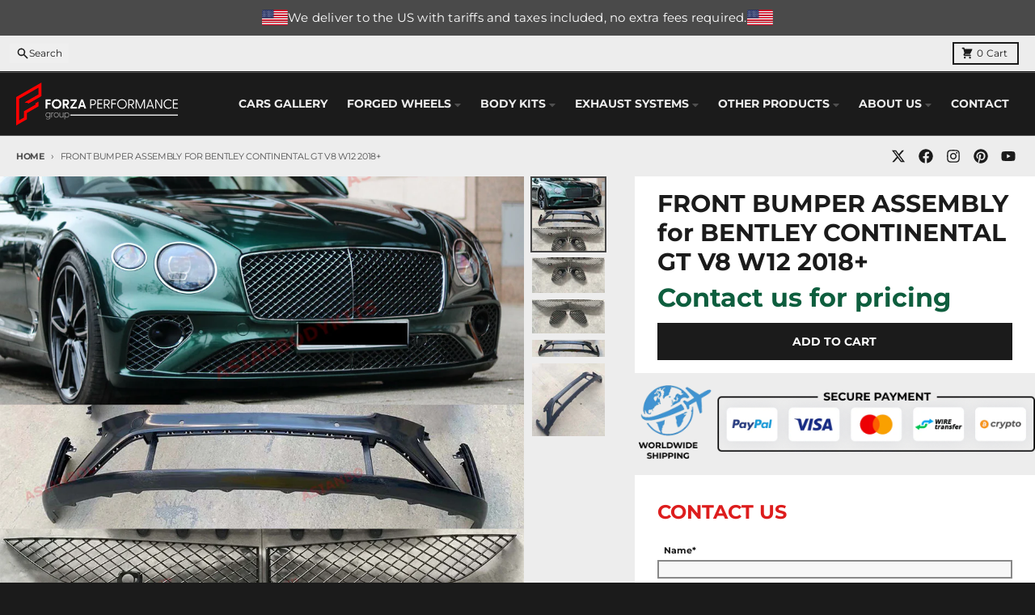

--- FILE ---
content_type: text/html; charset=utf-8
request_url: https://forzaaa.com/products/front-bumper-assembly-bentley-continental-gt-2018
body_size: 42240
content:
<!doctype html>
<html class="no-js"
  lang="en"
  dir="ltr"
  
>
  <head>
    <meta charset="utf-8">
    <meta http-equiv="X-UA-Compatible" content="IE=edge">
    <meta name="viewport" content="width=device-width,initial-scale=1">
    <meta name="theme-color" content="#4f4f4f">
    <link rel="canonical" href="https://forzaaa.com/products/front-bumper-assembly-bentley-continental-gt-2018">

    <!-- google search console  -->
  <meta name="google-site-verification" content="wxoJVhZxzKiOKWFeZ_wgXM_kxf4I95RPHiwWP4EGVsM" /><link rel="preconnect" href="https://fonts.shopifycdn.com" crossorigin><script async crossorigin fetchpriority="high" src="/cdn/shopifycloud/importmap-polyfill/es-modules-shim.2.4.0.js"></script>
<script type="importmap">
{
  "imports": {
    "components/cart-agreement": "//forzaaa.com/cdn/shop/t/36/assets/cart-agreement.js?v=2858882628390291301745649977",
    "components/cart-items": "//forzaaa.com/cdn/shop/t/36/assets/cart-items.js?v=92724733266822398551745649978",
    "components/cart-note": "//forzaaa.com/cdn/shop/t/36/assets/cart-note.js?v=95310824290391213891745649978",
    "components/cart-notification": "//forzaaa.com/cdn/shop/t/36/assets/cart-notification.js?v=12044990686471908041745649978",
    "components/cart-remove-button": "//forzaaa.com/cdn/shop/t/36/assets/cart-remove-button.js?v=23785376165885215641745649978",
    "components/collection-drawer": "//forzaaa.com/cdn/shop/t/36/assets/collection-drawer.js?v=40564379858355380991745649978",
    "components/collection-slider-component": "//forzaaa.com/cdn/shop/t/36/assets/collection-slider-component.js?v=38373057864927748711745649978",
    "components/collection-sort": "//forzaaa.com/cdn/shop/t/36/assets/collection-sort.js?v=152851361272730628331745649978",
    "components/disclosure-form": "//forzaaa.com/cdn/shop/t/36/assets/disclosure-form.js?v=112701864687593093371745649978",
    "components/disclosure-item": "//forzaaa.com/cdn/shop/t/36/assets/disclosure-item.js?v=142522642314906250751745649978",
    "components/disclosure-menu": "//forzaaa.com/cdn/shop/t/36/assets/disclosure-menu.js?v=118131813480392717351745649978",
    "components/filter-button": "//forzaaa.com/cdn/shop/t/36/assets/filter-button.js?v=4011960302951008551745649978",
    "components/filter-remove": "//forzaaa.com/cdn/shop/t/36/assets/filter-remove.js?v=92089437190687240471745649978",
    "components/gift-card-recipient": "//forzaaa.com/cdn/shop/t/36/assets/gift-card-recipient.js?v=35430722468549382391745649978",
    "components/header-section": "//forzaaa.com/cdn/shop/t/36/assets/header-section.js?v=110447127728433559241745649978",
    "components/header-top-section": "//forzaaa.com/cdn/shop/t/36/assets/header-top-section.js?v=48729478558050014741745649978",
    "components/looks-item": "//forzaaa.com/cdn/shop/t/36/assets/looks-item.js?v=26918120689698131751745649978",
    "components/map-object": "//forzaaa.com/cdn/shop/t/36/assets/map-object.js?v=135586813141825047571745649978",
    "components/media-slideshow": "//forzaaa.com/cdn/shop/t/36/assets/media-slideshow.js?v=174506362282798429261745649978",
    "components/modal-predictive-search": "//forzaaa.com/cdn/shop/t/36/assets/modal-predictive-search.js?v=34559312376726628231745649978",
    "components/password-modal": "//forzaaa.com/cdn/shop/t/36/assets/password-modal.js?v=3540315291419679341745649978",
    "components/pickup-availability": "//forzaaa.com/cdn/shop/t/36/assets/pickup-availability.js?v=40352678091114229171745649978",
    "components/pickup-availability-drawer": "//forzaaa.com/cdn/shop/t/36/assets/pickup-availability-drawer.js?v=156906576355901780311745649978",
    "components/popup-modal": "//forzaaa.com/cdn/shop/t/36/assets/popup-modal.js?v=101577933603455078221745649978",
    "components/predictive-search": "//forzaaa.com/cdn/shop/t/36/assets/predictive-search.js?v=149279219371924977981745649978",
    "components/product-card": "//forzaaa.com/cdn/shop/t/36/assets/product-card.js?v=3590946611185510811745649978",
    "components/product-details-modal": "//forzaaa.com/cdn/shop/t/36/assets/product-details-modal.js?v=49244414836865921341745649978",
    "components/product-form": "//forzaaa.com/cdn/shop/t/36/assets/product-form.js?v=50308066474334482821745649978",
    "components/product-model": "//forzaaa.com/cdn/shop/t/36/assets/product-model.js?v=141750140143149600281745649978",
    "components/product-recommendations": "//forzaaa.com/cdn/shop/t/36/assets/product-recommendations.js?v=180536028877256204621745649978",
    "components/promo-section": "//forzaaa.com/cdn/shop/t/36/assets/promo-section.js?v=181582618838034264891745649978",
    "components/quantity-select": "//forzaaa.com/cdn/shop/t/36/assets/quantity-select.js?v=17952230826246186651745649978",
    "components/slideshow-component": "//forzaaa.com/cdn/shop/t/36/assets/slideshow-component.js?v=160150954975578609091745649978",
    "components/swatch-radios": "//forzaaa.com/cdn/shop/t/36/assets/swatch-radios.js?v=135894832401389106081745649978",
    "components/testimonials-component": "//forzaaa.com/cdn/shop/t/36/assets/testimonials-component.js?v=3972962289584583571745649978",
    "components/variant-radios": "//forzaaa.com/cdn/shop/t/36/assets/variant-radios.js?v=17859053405788981041745649978",
    "components/variant-selects": "//forzaaa.com/cdn/shop/t/36/assets/variant-selects.js?v=5480191208699898401745649978",
    "components/video-background": "//forzaaa.com/cdn/shop/t/36/assets/video-background.js?v=12301135160131509811745649978",
    "components/video-background-object": "//forzaaa.com/cdn/shop/t/36/assets/video-background-object.js?v=16347035729279509881745649978",
    "components/video-object": "//forzaaa.com/cdn/shop/t/36/assets/video-object.js?v=179894101922622121691745649978",
    "general/customers": "//forzaaa.com/cdn/shop/t/36/assets/customers.js?v=104393901679221634451745649978",
    "general/main": "//forzaaa.com/cdn/shop/t/36/assets/main.js?v=92153878624244388461745649978",
    "helpers/customer-address": "//forzaaa.com/cdn/shop/t/36/assets/customer-address.js?v=42099223200601407911745649978",
    "helpers/shopify-common": "//forzaaa.com/cdn/shop/t/36/assets/shopify-common.js?v=79580595375328812771745649978",
    "main/modulepreload-polyfill": "//forzaaa.com/cdn/shop/t/36/assets/modulepreload-polyfill.js?v=79640004847089388481745649978",
    "vendors/focus-trap.esm": "//forzaaa.com/cdn/shop/t/36/assets/focus-trap.esm.js?v=55223371209323759721751897357",
    "vendors/index.es": "//forzaaa.com/cdn/shop/t/36/assets/index.es.js?v=118362758773620614641745649978",
    "vendors/index.esm": "//forzaaa.com/cdn/shop/t/36/assets/index.esm.js?v=113784740989429153021745649978",
    "vendors/js.cookie": "//forzaaa.com/cdn/shop/t/36/assets/js.cookie.js?v=10888410624023819241745649978",
    "vendors/splide.esm": "//forzaaa.com/cdn/shop/t/36/assets/splide.esm.js?v=145379555060010296531745649978",
    "vendors/vidim": "//forzaaa.com/cdn/shop/t/36/assets/vidim.js?v=31191223605446200551745649978"
  }
}
</script><script>
  window.theme = {
    shopUrl: 'https://forzaaa.com',
    routes: {
      root_url: '/',
      account_url: '/account',
      account_login_url: 'https://shopify.com/1527644227/account?locale=en&region_country=US',
      account_logout_url: '/account/logout',
      account_recover_url: '/account/recover',
      account_register_url: 'https://shopify.com/1527644227/account?locale=en',
      account_addresses_url: '/account/addresses',
      collections_url: '/collections',
      all_products_collection_url: '/collections/all',
      search_url: '/search',
      cart_url: '/cart',
      cart_update_url: '/cart/update',
      cart_add_url: '/cart/add',
      cart_change_url: '/cart/change',
      cart_clear_url: '/cart/clear',
      product_recommendations_url: '/recommendations/products',
      predictive_search_url: '/search/suggest'
    },
    info: { name: 'District' },
    strings: {
      addToCart: `Add to cart`,
      preOrder: `Pre-Order`,
      soldOut: `Sold out`,
      unavailable: `Unavailable`,
      addressError: `Error looking up that address`,
      addressNoResults: `No results for that address`,
      addressQueryLimit: `You have exceeded the Google API usage limit. Consider upgrading to a <a href="https://developers.google.com/maps/premium/usage-limits">Premium Plan</a>.`,
      authError: `There was a problem authenticating your Google Maps account.`,
      unitPrice: `Unit price`,
      unitPriceSeparator: `per`,
      previous: `Previous slide`,
      next: `Next slide`,
    },
    cartStrings: {
      error: `There was an error while updating your cart. Please try again.`,
      quantityError: `You can only add [quantity] of this item to your cart.`,
    },
    accessiblityStrings: {
      giftCardRecipientExpanded: `Gift card recipient form expanded`,
      giftCardRecipientCollapsed: `Gift card recipient form collapsed`,
    },
    pageType: `product`,
    customer: false,
    moneyFormat: "\u003cspan class=\"notranslate ht-money\"\u003e${{amount_no_decimals_with_space_separator}}\u003c\/span\u003e",
    ajaxCartEnable: true,
    cartData: {"note":null,"attributes":{},"original_total_price":0,"total_price":0,"total_discount":0,"total_weight":0.0,"item_count":0,"items":[],"requires_shipping":false,"currency":"USD","items_subtotal_price":0,"cart_level_discount_applications":[],"checkout_charge_amount":0},
    mobileBreakpoint: 768,
    packages: [],
    market: "02ca9916-63ac-4f04-9246-d619f11b5ed2",
  };
  // Publish / Subscribe
  const PUB_SUB_EVENTS = {
    cartUpdate: 'cart-update',
    quantityUpdate: 'quantity-update',
    variantChange: 'variant-change',
    cartError: 'cart-error',
    sectionRefreshed: 'section-refreshed',
  };
  const SECTION_REFRESHED_RESOURCE_TYPE = {
    product: 'product'
  }
  let subscribers = {};

  function subscribe(eventName, callback) {
    if (subscribers[eventName] === undefined) {
      subscribers[eventName] = [];
    }

    subscribers[eventName] = [...subscribers[eventName], callback];

    return function unsubscribe() {
      subscribers[eventName] = subscribers[eventName].filter((cb) => {
        return cb !== callback;
      });
    };
  }

  function publish(eventName, data) {
    if (subscribers[eventName]) {
      subscribers[eventName].forEach((callback) => {
        callback(data);
      });
    }
  }
  document.documentElement.className = document.documentElement.className.replace('no-js', 'js');
</script>


  <script src="//forzaaa.com/cdn/shop/t/36/assets/main.js?v=92153878624244388461745649978" type="module" crossorigin="anonymous"></script>
  <link rel="modulepreload" href="//forzaaa.com/cdn/shop/t/36/assets/modulepreload-polyfill.js?v=79640004847089388481745649978" crossorigin="anonymous">

<link rel="apple-touch-icon" sizes="180x180" href="//forzaaa.com/cdn/shop/files/fav.png?crop=center&height=180&v=1614354345&width=180">
      <link rel="icon" type="image/png" href="//forzaaa.com/cdn/shop/files/fav.png?crop=center&height=32&v=1614354345&width=32"><title>FRONT BUMPER BENTLEY CONTINENTAL GT V8 W12</title><meta name="description" content="FRONT BUMPER ASSEMBLY for BENTLEY CONTINENTAL GT V8 W12 2018+ Set includes: Front Bumper Cover Center Lower Grilles Side Mesh Grilles Material: ABS plastic NOTE: Professional installation is required"><meta property="og:site_name" content="Forza Performance Group">
<meta property="og:url" content="https://forzaaa.com/products/front-bumper-assembly-bentley-continental-gt-2018">
<meta property="og:title" content="FRONT BUMPER BENTLEY CONTINENTAL GT V8 W12">
<meta property="og:type" content="product">
<meta property="og:description" content="FRONT BUMPER ASSEMBLY for BENTLEY CONTINENTAL GT V8 W12 2018+ Set includes: Front Bumper Cover Center Lower Grilles Side Mesh Grilles Material: ABS plastic NOTE: Professional installation is required"><meta property="og:image" content="http://forzaaa.com/cdn/shop/products/FRONT-BUMPER-ASSEMBLY-for-BENTLEY-CONTINENTAL-GT-V8-W12-2018_1.jpg?v=1602486500">
  <meta property="og:image:secure_url" content="https://forzaaa.com/cdn/shop/products/FRONT-BUMPER-ASSEMBLY-for-BENTLEY-CONTINENTAL-GT-V8-W12-2018_1.jpg?v=1602486500">
  <meta property="og:image:width" content="1000">
  <meta property="og:image:height" content="1000"><meta property="og:price:amount" content="1">
  <meta property="og:price:currency" content="USD"><meta name="twitter:card" content="summary_large_image">
<meta name="twitter:title" content="FRONT BUMPER BENTLEY CONTINENTAL GT V8 W12">
<meta name="twitter:description" content="FRONT BUMPER ASSEMBLY for BENTLEY CONTINENTAL GT V8 W12 2018+ Set includes: Front Bumper Cover Center Lower Grilles Side Mesh Grilles Material: ABS plastic NOTE: Professional installation is required">
<script>window.performance && window.performance.mark && window.performance.mark('shopify.content_for_header.start');</script><meta name="google-site-verification" content="PEP6HtIHAVn9VYyzQlBu5oL9qgoLLBiaXzR1B22wuOI">
<meta name="google-site-verification" content="DMtwJz1AdZ5Ksf07I1uJP2XHTaT5zHZcOnRCmvi95eE">
<meta id="shopify-digital-wallet" name="shopify-digital-wallet" content="/1527644227/digital_wallets/dialog">
<link rel="alternate" type="application/json+oembed" href="https://forzaaa.com/products/front-bumper-assembly-bentley-continental-gt-2018.oembed">
<script async="async" src="/checkouts/internal/preloads.js?locale=en-US"></script>
<script id="shopify-features" type="application/json">{"accessToken":"c2fbd8502092050a186b8a03a79c455e","betas":["rich-media-storefront-analytics"],"domain":"forzaaa.com","predictiveSearch":true,"shopId":1527644227,"locale":"en"}</script>
<script>var Shopify = Shopify || {};
Shopify.shop = "asianbodykits.myshopify.com";
Shopify.locale = "en";
Shopify.currency = {"active":"USD","rate":"1.0"};
Shopify.country = "US";
Shopify.theme = {"name":"NEW THEME","id":134548553795,"schema_name":"District","schema_version":"5.0.5","theme_store_id":735,"role":"main"};
Shopify.theme.handle = "null";
Shopify.theme.style = {"id":null,"handle":null};
Shopify.cdnHost = "forzaaa.com/cdn";
Shopify.routes = Shopify.routes || {};
Shopify.routes.root = "/";</script>
<script type="module">!function(o){(o.Shopify=o.Shopify||{}).modules=!0}(window);</script>
<script>!function(o){function n(){var o=[];function n(){o.push(Array.prototype.slice.apply(arguments))}return n.q=o,n}var t=o.Shopify=o.Shopify||{};t.loadFeatures=n(),t.autoloadFeatures=n()}(window);</script>
<script id="shop-js-analytics" type="application/json">{"pageType":"product"}</script>
<script defer="defer" async type="module" src="//forzaaa.com/cdn/shopifycloud/shop-js/modules/v2/client.init-shop-cart-sync_BApSsMSl.en.esm.js"></script>
<script defer="defer" async type="module" src="//forzaaa.com/cdn/shopifycloud/shop-js/modules/v2/chunk.common_CBoos6YZ.esm.js"></script>
<script type="module">
  await import("//forzaaa.com/cdn/shopifycloud/shop-js/modules/v2/client.init-shop-cart-sync_BApSsMSl.en.esm.js");
await import("//forzaaa.com/cdn/shopifycloud/shop-js/modules/v2/chunk.common_CBoos6YZ.esm.js");

  window.Shopify.SignInWithShop?.initShopCartSync?.({"fedCMEnabled":true,"windoidEnabled":true});

</script>
<script>(function() {
  var isLoaded = false;
  function asyncLoad() {
    if (isLoaded) return;
    isLoaded = true;
    var urls = ["https:\/\/cloudsearch-1f874.kxcdn.com\/shopify.js?srp=\/a\/search\u0026filtersEnabled=1\u0026shop=asianbodykits.myshopify.com","https:\/\/widget.trustpilot.com\/bootstrap\/v5\/tp.widget.sync.bootstrap.min.js?shop=asianbodykits.myshopify.com","https:\/\/ecommplugins-scripts.trustpilot.com\/v2.1\/js\/header.min.js?settings=eyJrZXkiOiJ3OWtGdUExSEd0NWx3WDlrIiwicyI6InNrdSJ9\u0026shop=asianbodykits.myshopify.com","https:\/\/ecommplugins-trustboxsettings.trustpilot.com\/asianbodykits.myshopify.com.js?settings=1718011500943\u0026shop=asianbodykits.myshopify.com"];
    for (var i = 0; i < urls.length; i++) {
      var s = document.createElement('script');
      s.type = 'text/javascript';
      s.async = true;
      s.src = urls[i];
      var x = document.getElementsByTagName('script')[0];
      x.parentNode.insertBefore(s, x);
    }
  };
  if(window.attachEvent) {
    window.attachEvent('onload', asyncLoad);
  } else {
    window.addEventListener('load', asyncLoad, false);
  }
})();</script>
<script id="__st">var __st={"a":1527644227,"offset":-21600,"reqid":"4bb67be6-d404-4fff-ade6-22bd0b2b3543-1768934742","pageurl":"forzaaa.com\/products\/front-bumper-assembly-bentley-continental-gt-2018","u":"e83907c1c45d","p":"product","rtyp":"product","rid":4580892115011};</script>
<script>window.ShopifyPaypalV4VisibilityTracking = true;</script>
<script id="captcha-bootstrap">!function(){'use strict';const t='contact',e='account',n='new_comment',o=[[t,t],['blogs',n],['comments',n],[t,'customer']],c=[[e,'customer_login'],[e,'guest_login'],[e,'recover_customer_password'],[e,'create_customer']],r=t=>t.map((([t,e])=>`form[action*='/${t}']:not([data-nocaptcha='true']) input[name='form_type'][value='${e}']`)).join(','),a=t=>()=>t?[...document.querySelectorAll(t)].map((t=>t.form)):[];function s(){const t=[...o],e=r(t);return a(e)}const i='password',u='form_key',d=['recaptcha-v3-token','g-recaptcha-response','h-captcha-response',i],f=()=>{try{return window.sessionStorage}catch{return}},m='__shopify_v',_=t=>t.elements[u];function p(t,e,n=!1){try{const o=window.sessionStorage,c=JSON.parse(o.getItem(e)),{data:r}=function(t){const{data:e,action:n}=t;return t[m]||n?{data:e,action:n}:{data:t,action:n}}(c);for(const[e,n]of Object.entries(r))t.elements[e]&&(t.elements[e].value=n);n&&o.removeItem(e)}catch(o){console.error('form repopulation failed',{error:o})}}const l='form_type',E='cptcha';function T(t){t.dataset[E]=!0}const w=window,h=w.document,L='Shopify',v='ce_forms',y='captcha';let A=!1;((t,e)=>{const n=(g='f06e6c50-85a8-45c8-87d0-21a2b65856fe',I='https://cdn.shopify.com/shopifycloud/storefront-forms-hcaptcha/ce_storefront_forms_captcha_hcaptcha.v1.5.2.iife.js',D={infoText:'Protected by hCaptcha',privacyText:'Privacy',termsText:'Terms'},(t,e,n)=>{const o=w[L][v],c=o.bindForm;if(c)return c(t,g,e,D).then(n);var r;o.q.push([[t,g,e,D],n]),r=I,A||(h.body.append(Object.assign(h.createElement('script'),{id:'captcha-provider',async:!0,src:r})),A=!0)});var g,I,D;w[L]=w[L]||{},w[L][v]=w[L][v]||{},w[L][v].q=[],w[L][y]=w[L][y]||{},w[L][y].protect=function(t,e){n(t,void 0,e),T(t)},Object.freeze(w[L][y]),function(t,e,n,w,h,L){const[v,y,A,g]=function(t,e,n){const i=e?o:[],u=t?c:[],d=[...i,...u],f=r(d),m=r(i),_=r(d.filter((([t,e])=>n.includes(e))));return[a(f),a(m),a(_),s()]}(w,h,L),I=t=>{const e=t.target;return e instanceof HTMLFormElement?e:e&&e.form},D=t=>v().includes(t);t.addEventListener('submit',(t=>{const e=I(t);if(!e)return;const n=D(e)&&!e.dataset.hcaptchaBound&&!e.dataset.recaptchaBound,o=_(e),c=g().includes(e)&&(!o||!o.value);(n||c)&&t.preventDefault(),c&&!n&&(function(t){try{if(!f())return;!function(t){const e=f();if(!e)return;const n=_(t);if(!n)return;const o=n.value;o&&e.removeItem(o)}(t);const e=Array.from(Array(32),(()=>Math.random().toString(36)[2])).join('');!function(t,e){_(t)||t.append(Object.assign(document.createElement('input'),{type:'hidden',name:u})),t.elements[u].value=e}(t,e),function(t,e){const n=f();if(!n)return;const o=[...t.querySelectorAll(`input[type='${i}']`)].map((({name:t})=>t)),c=[...d,...o],r={};for(const[a,s]of new FormData(t).entries())c.includes(a)||(r[a]=s);n.setItem(e,JSON.stringify({[m]:1,action:t.action,data:r}))}(t,e)}catch(e){console.error('failed to persist form',e)}}(e),e.submit())}));const S=(t,e)=>{t&&!t.dataset[E]&&(n(t,e.some((e=>e===t))),T(t))};for(const o of['focusin','change'])t.addEventListener(o,(t=>{const e=I(t);D(e)&&S(e,y())}));const B=e.get('form_key'),M=e.get(l),P=B&&M;t.addEventListener('DOMContentLoaded',(()=>{const t=y();if(P)for(const e of t)e.elements[l].value===M&&p(e,B);[...new Set([...A(),...v().filter((t=>'true'===t.dataset.shopifyCaptcha))])].forEach((e=>S(e,t)))}))}(h,new URLSearchParams(w.location.search),n,t,e,['guest_login'])})(!0,!0)}();</script>
<script integrity="sha256-4kQ18oKyAcykRKYeNunJcIwy7WH5gtpwJnB7kiuLZ1E=" data-source-attribution="shopify.loadfeatures" defer="defer" src="//forzaaa.com/cdn/shopifycloud/storefront/assets/storefront/load_feature-a0a9edcb.js" crossorigin="anonymous"></script>
<script data-source-attribution="shopify.dynamic_checkout.dynamic.init">var Shopify=Shopify||{};Shopify.PaymentButton=Shopify.PaymentButton||{isStorefrontPortableWallets:!0,init:function(){window.Shopify.PaymentButton.init=function(){};var t=document.createElement("script");t.src="https://forzaaa.com/cdn/shopifycloud/portable-wallets/latest/portable-wallets.en.js",t.type="module",document.head.appendChild(t)}};
</script>
<script data-source-attribution="shopify.dynamic_checkout.buyer_consent">
  function portableWalletsHideBuyerConsent(e){var t=document.getElementById("shopify-buyer-consent"),n=document.getElementById("shopify-subscription-policy-button");t&&n&&(t.classList.add("hidden"),t.setAttribute("aria-hidden","true"),n.removeEventListener("click",e))}function portableWalletsShowBuyerConsent(e){var t=document.getElementById("shopify-buyer-consent"),n=document.getElementById("shopify-subscription-policy-button");t&&n&&(t.classList.remove("hidden"),t.removeAttribute("aria-hidden"),n.addEventListener("click",e))}window.Shopify?.PaymentButton&&(window.Shopify.PaymentButton.hideBuyerConsent=portableWalletsHideBuyerConsent,window.Shopify.PaymentButton.showBuyerConsent=portableWalletsShowBuyerConsent);
</script>
<script data-source-attribution="shopify.dynamic_checkout.cart.bootstrap">document.addEventListener("DOMContentLoaded",(function(){function t(){return document.querySelector("shopify-accelerated-checkout-cart, shopify-accelerated-checkout")}if(t())Shopify.PaymentButton.init();else{new MutationObserver((function(e,n){t()&&(Shopify.PaymentButton.init(),n.disconnect())})).observe(document.body,{childList:!0,subtree:!0})}}));
</script>

<script>window.performance && window.performance.mark && window.performance.mark('shopify.content_for_header.end');</script>
<style data-shopify>
@font-face {
  font-family: Montserrat;
  font-weight: 400;
  font-style: normal;
  font-display: swap;
  src: url("//forzaaa.com/cdn/fonts/montserrat/montserrat_n4.81949fa0ac9fd2021e16436151e8eaa539321637.woff2") format("woff2"),
       url("//forzaaa.com/cdn/fonts/montserrat/montserrat_n4.a6c632ca7b62da89c3594789ba828388aac693fe.woff") format("woff");
}
@font-face {
  font-family: Montserrat;
  font-weight: 700;
  font-style: normal;
  font-display: swap;
  src: url("//forzaaa.com/cdn/fonts/montserrat/montserrat_n7.3c434e22befd5c18a6b4afadb1e3d77c128c7939.woff2") format("woff2"),
       url("//forzaaa.com/cdn/fonts/montserrat/montserrat_n7.5d9fa6e2cae713c8fb539a9876489d86207fe957.woff") format("woff");
}
@font-face {
  font-family: Montserrat;
  font-weight: 400;
  font-style: italic;
  font-display: swap;
  src: url("//forzaaa.com/cdn/fonts/montserrat/montserrat_i4.5a4ea298b4789e064f62a29aafc18d41f09ae59b.woff2") format("woff2"),
       url("//forzaaa.com/cdn/fonts/montserrat/montserrat_i4.072b5869c5e0ed5b9d2021e4c2af132e16681ad2.woff") format("woff");
}
@font-face {
  font-family: Montserrat;
  font-weight: 700;
  font-style: italic;
  font-display: swap;
  src: url("//forzaaa.com/cdn/fonts/montserrat/montserrat_i7.a0d4a463df4f146567d871890ffb3c80408e7732.woff2") format("woff2"),
       url("//forzaaa.com/cdn/fonts/montserrat/montserrat_i7.f6ec9f2a0681acc6f8152c40921d2a4d2e1a2c78.woff") format("woff");
}
@font-face {
  font-family: Montserrat;
  font-weight: 700;
  font-style: normal;
  font-display: swap;
  src: url("//forzaaa.com/cdn/fonts/montserrat/montserrat_n7.3c434e22befd5c18a6b4afadb1e3d77c128c7939.woff2") format("woff2"),
       url("//forzaaa.com/cdn/fonts/montserrat/montserrat_n7.5d9fa6e2cae713c8fb539a9876489d86207fe957.woff") format("woff");
}
@font-face {
  font-family: Montserrat;
  font-weight: 900;
  font-style: normal;
  font-display: swap;
  src: url("//forzaaa.com/cdn/fonts/montserrat/montserrat_n9.680ded1be351aa3bf3b3650ac5f6df485af8a07c.woff2") format("woff2"),
       url("//forzaaa.com/cdn/fonts/montserrat/montserrat_n9.0cc5aaeff26ef35c23b69a061997d78c9697a382.woff") format("woff");
}
@font-face {
  font-family: Montserrat;
  font-weight: 400;
  font-style: normal;
  font-display: swap;
  src: url("//forzaaa.com/cdn/fonts/montserrat/montserrat_n4.81949fa0ac9fd2021e16436151e8eaa539321637.woff2") format("woff2"),
       url("//forzaaa.com/cdn/fonts/montserrat/montserrat_n4.a6c632ca7b62da89c3594789ba828388aac693fe.woff") format("woff");
}
@font-face {
  font-family: Montserrat;
  font-weight: 700;
  font-style: normal;
  font-display: swap;
  src: url("//forzaaa.com/cdn/fonts/montserrat/montserrat_n7.3c434e22befd5c18a6b4afadb1e3d77c128c7939.woff2") format("woff2"),
       url("//forzaaa.com/cdn/fonts/montserrat/montserrat_n7.5d9fa6e2cae713c8fb539a9876489d86207fe957.woff") format("woff");
}
:root {
    --base-font-size: 16px;
    --body-font-family: Montserrat, sans-serif;
    --heading-font-family: Montserrat, sans-serif;
    --navigation-font-family: Montserrat, sans-serif;
    --body-style: normal;
    --body-weight: 400;
    --body-weight-bolder: 700;
    --heading-style: normal;
    --heading-weight: 700;
    --heading-weight-bolder: 900;
    --heading-capitalize: none;
    --navigation-style: normal;
    --navigation-weight: 400;
    --navigation-weight-bolder: 700;--primary-text-color: #1b1b1b;
    --primary-title-color: #1b1b1b;
    --primary-accent-color: #dd1d1d;
    --primary-accent-color-80: rgba(221, 29, 29, 0.8);
    --primary-accent-text-color: #ffffff;
    --primary-background-color: #ededed;
    --primary-background-color-75: rgba(237, 237, 237, 0.8);
    --primary-secondary-background-color: #FFFFFF;
    --primary-secondary-background-color-50: #f6f6f6;
    --primary-section-border-color: #4f4f4f;
    --primary-text-color-05: #e2e2e2;
    --primary-text-color-10: #d8d8d8;
    --primary-text-color-20: #c3c3c3;
    --primary-text-color-30: #aeaeae;
    --primary-text-color-40: #999999;
    --primary-text-color-50: #848484;
    --primary-text-color-60: #6f6f6f;
    --primary-text-color-70: #5a5a5a;
    --primary-text-color-80: #454545;
    --primary-text-color-90: #303030;
    --section-text-color: #1b1b1b;
    --section-text-color-75: rgba(27, 27, 27, 0.75);
    --section-text-color-50: rgba(27, 27, 27, 0.5);
    --section-title-color: #1b1b1b;
    --section-accent-color: #dd1d1d;
    --section-accent-text-color: #ffffff;
    --section-accent-hover-color: #c61a1a;
    --section-overlay-color: transparent;
    --section-overlay-hover-color: transparent;
    --section-background-color: #ededed;
    --section-primary-border-color: #1b1b1b;
    --modal-background-color: #000000;--max-width-screen: 1280px;
    --max-width-header: 1280px;
    --spacing-section: 4rem;
    --spacing-section-half: 2rem;
    --spacing-rail: 1.25rem;
    --text-align-section: center;--swiper-theme-color: #dd1d1d;
    --duration-default: 200ms;
    --tw-ring-inset: ;
    --tw-blur: ;
    --tw-brightness: ;
    --tw-contrast: ;
    --tw-grayscale: ;
    --tw-hue-rotate: ;
    --tw-invert: ;
    --tw-saturate: ;
    --tw-sepia: ;
    --tw-drop-shadow: ;
    --tw-filter: var(--tw-blur) var(--tw-brightness) var(--tw-contrast) var(--tw-grayscale) var(--tw-hue-rotate) var(--tw-invert) var(--tw-saturate) var(--tw-sepia) var(--tw-drop-shadow);

    --shopify-accelerated-checkout-button-block-size: 46px;
    --shopify-accelerated-checkout-inline-alignment: end;
  }
</style>


  <link href="//forzaaa.com/cdn/shop/t/36/assets/main-style.css?v=178881514469293290841768387407" rel="stylesheet" type="text/css" media="all" />


<link rel="preload" as="font" href="//forzaaa.com/cdn/fonts/montserrat/montserrat_n4.81949fa0ac9fd2021e16436151e8eaa539321637.woff2" type="font/woff2" crossorigin><link rel="preload" as="font" href="//forzaaa.com/cdn/fonts/montserrat/montserrat_n7.3c434e22befd5c18a6b4afadb1e3d77c128c7939.woff2" type="font/woff2" crossorigin><link rel="preload" as="font" href="//forzaaa.com/cdn/fonts/montserrat/montserrat_n4.81949fa0ac9fd2021e16436151e8eaa539321637.woff2" type="font/woff2" crossorigin>

    <meta name="google-site-verification" content="dvvSwuTsDuznFKaS26ldX8cmoUa8ipJzi72JmkUNPzA" />

<!-- Google Tag Manager -->
<script>(function(w,d,s,l,i){w[l]=w[l]||[];w[l].push({'gtm.start':
new Date().getTime(),event:'gtm.js'});var f=d.getElementsByTagName(s)[0],
j=d.createElement(s),dl=l!='dataLayer'?'&l='+l:'';j.async=true;j.src=
'https://www.googletagmanager.com/gtm.js?id='+i+dl;f.parentNode.insertBefore(j,f);
})(window,document,'script','dataLayer','GTM-NBHMPK6W');</script>
<!-- End Google Tag Manager -->
  <!-- BEGIN app block: shopify://apps/xcloud-search-product-filter/blocks/cloudsearch_opt/8ddbd0bf-e311-492e-ab28-69d0ad268fac --><!-- END app block --><!-- BEGIN app block: shopify://apps/instafeed/blocks/head-block/c447db20-095d-4a10-9725-b5977662c9d5 --><link rel="preconnect" href="https://cdn.nfcube.com/">
<link rel="preconnect" href="https://scontent.cdninstagram.com/">


  <script>
    document.addEventListener('DOMContentLoaded', function () {
      let instafeedScript = document.createElement('script');

      
        instafeedScript.src = 'https://cdn.nfcube.com/instafeed-48640562997a463ec3eaa5001d472443.js';
      

      document.body.appendChild(instafeedScript);
    });
  </script>





<!-- END app block --><script src="https://cdn.shopify.com/extensions/019bb13b-e701-7f34-b935-c9e8620fd922/tms-prod-148/assets/tms-translator.min.js" type="text/javascript" defer="defer"></script>
<script src="https://cdn.shopify.com/extensions/019b03f2-74ec-7b24-a3a5-6d0193115a31/cloudsearch-63/assets/shopify.js" type="text/javascript" defer="defer"></script>
<script src="https://cdn.shopify.com/extensions/0199f01a-d883-710c-b534-1199aedb84f0/bestchat-13/assets/widget.js" type="text/javascript" defer="defer"></script>
<link href="https://monorail-edge.shopifysvc.com" rel="dns-prefetch">
<script>(function(){if ("sendBeacon" in navigator && "performance" in window) {try {var session_token_from_headers = performance.getEntriesByType('navigation')[0].serverTiming.find(x => x.name == '_s').description;} catch {var session_token_from_headers = undefined;}var session_cookie_matches = document.cookie.match(/_shopify_s=([^;]*)/);var session_token_from_cookie = session_cookie_matches && session_cookie_matches.length === 2 ? session_cookie_matches[1] : "";var session_token = session_token_from_headers || session_token_from_cookie || "";function handle_abandonment_event(e) {var entries = performance.getEntries().filter(function(entry) {return /monorail-edge.shopifysvc.com/.test(entry.name);});if (!window.abandonment_tracked && entries.length === 0) {window.abandonment_tracked = true;var currentMs = Date.now();var navigation_start = performance.timing.navigationStart;var payload = {shop_id: 1527644227,url: window.location.href,navigation_start,duration: currentMs - navigation_start,session_token,page_type: "product"};window.navigator.sendBeacon("https://monorail-edge.shopifysvc.com/v1/produce", JSON.stringify({schema_id: "online_store_buyer_site_abandonment/1.1",payload: payload,metadata: {event_created_at_ms: currentMs,event_sent_at_ms: currentMs}}));}}window.addEventListener('pagehide', handle_abandonment_event);}}());</script>
<script id="web-pixels-manager-setup">(function e(e,d,r,n,o){if(void 0===o&&(o={}),!Boolean(null===(a=null===(i=window.Shopify)||void 0===i?void 0:i.analytics)||void 0===a?void 0:a.replayQueue)){var i,a;window.Shopify=window.Shopify||{};var t=window.Shopify;t.analytics=t.analytics||{};var s=t.analytics;s.replayQueue=[],s.publish=function(e,d,r){return s.replayQueue.push([e,d,r]),!0};try{self.performance.mark("wpm:start")}catch(e){}var l=function(){var e={modern:/Edge?\/(1{2}[4-9]|1[2-9]\d|[2-9]\d{2}|\d{4,})\.\d+(\.\d+|)|Firefox\/(1{2}[4-9]|1[2-9]\d|[2-9]\d{2}|\d{4,})\.\d+(\.\d+|)|Chrom(ium|e)\/(9{2}|\d{3,})\.\d+(\.\d+|)|(Maci|X1{2}).+ Version\/(15\.\d+|(1[6-9]|[2-9]\d|\d{3,})\.\d+)([,.]\d+|)( \(\w+\)|)( Mobile\/\w+|) Safari\/|Chrome.+OPR\/(9{2}|\d{3,})\.\d+\.\d+|(CPU[ +]OS|iPhone[ +]OS|CPU[ +]iPhone|CPU IPhone OS|CPU iPad OS)[ +]+(15[._]\d+|(1[6-9]|[2-9]\d|\d{3,})[._]\d+)([._]\d+|)|Android:?[ /-](13[3-9]|1[4-9]\d|[2-9]\d{2}|\d{4,})(\.\d+|)(\.\d+|)|Android.+Firefox\/(13[5-9]|1[4-9]\d|[2-9]\d{2}|\d{4,})\.\d+(\.\d+|)|Android.+Chrom(ium|e)\/(13[3-9]|1[4-9]\d|[2-9]\d{2}|\d{4,})\.\d+(\.\d+|)|SamsungBrowser\/([2-9]\d|\d{3,})\.\d+/,legacy:/Edge?\/(1[6-9]|[2-9]\d|\d{3,})\.\d+(\.\d+|)|Firefox\/(5[4-9]|[6-9]\d|\d{3,})\.\d+(\.\d+|)|Chrom(ium|e)\/(5[1-9]|[6-9]\d|\d{3,})\.\d+(\.\d+|)([\d.]+$|.*Safari\/(?![\d.]+ Edge\/[\d.]+$))|(Maci|X1{2}).+ Version\/(10\.\d+|(1[1-9]|[2-9]\d|\d{3,})\.\d+)([,.]\d+|)( \(\w+\)|)( Mobile\/\w+|) Safari\/|Chrome.+OPR\/(3[89]|[4-9]\d|\d{3,})\.\d+\.\d+|(CPU[ +]OS|iPhone[ +]OS|CPU[ +]iPhone|CPU IPhone OS|CPU iPad OS)[ +]+(10[._]\d+|(1[1-9]|[2-9]\d|\d{3,})[._]\d+)([._]\d+|)|Android:?[ /-](13[3-9]|1[4-9]\d|[2-9]\d{2}|\d{4,})(\.\d+|)(\.\d+|)|Mobile Safari.+OPR\/([89]\d|\d{3,})\.\d+\.\d+|Android.+Firefox\/(13[5-9]|1[4-9]\d|[2-9]\d{2}|\d{4,})\.\d+(\.\d+|)|Android.+Chrom(ium|e)\/(13[3-9]|1[4-9]\d|[2-9]\d{2}|\d{4,})\.\d+(\.\d+|)|Android.+(UC? ?Browser|UCWEB|U3)[ /]?(15\.([5-9]|\d{2,})|(1[6-9]|[2-9]\d|\d{3,})\.\d+)\.\d+|SamsungBrowser\/(5\.\d+|([6-9]|\d{2,})\.\d+)|Android.+MQ{2}Browser\/(14(\.(9|\d{2,})|)|(1[5-9]|[2-9]\d|\d{3,})(\.\d+|))(\.\d+|)|K[Aa][Ii]OS\/(3\.\d+|([4-9]|\d{2,})\.\d+)(\.\d+|)/},d=e.modern,r=e.legacy,n=navigator.userAgent;return n.match(d)?"modern":n.match(r)?"legacy":"unknown"}(),u="modern"===l?"modern":"legacy",c=(null!=n?n:{modern:"",legacy:""})[u],f=function(e){return[e.baseUrl,"/wpm","/b",e.hashVersion,"modern"===e.buildTarget?"m":"l",".js"].join("")}({baseUrl:d,hashVersion:r,buildTarget:u}),m=function(e){var d=e.version,r=e.bundleTarget,n=e.surface,o=e.pageUrl,i=e.monorailEndpoint;return{emit:function(e){var a=e.status,t=e.errorMsg,s=(new Date).getTime(),l=JSON.stringify({metadata:{event_sent_at_ms:s},events:[{schema_id:"web_pixels_manager_load/3.1",payload:{version:d,bundle_target:r,page_url:o,status:a,surface:n,error_msg:t},metadata:{event_created_at_ms:s}}]});if(!i)return console&&console.warn&&console.warn("[Web Pixels Manager] No Monorail endpoint provided, skipping logging."),!1;try{return self.navigator.sendBeacon.bind(self.navigator)(i,l)}catch(e){}var u=new XMLHttpRequest;try{return u.open("POST",i,!0),u.setRequestHeader("Content-Type","text/plain"),u.send(l),!0}catch(e){return console&&console.warn&&console.warn("[Web Pixels Manager] Got an unhandled error while logging to Monorail."),!1}}}}({version:r,bundleTarget:l,surface:e.surface,pageUrl:self.location.href,monorailEndpoint:e.monorailEndpoint});try{o.browserTarget=l,function(e){var d=e.src,r=e.async,n=void 0===r||r,o=e.onload,i=e.onerror,a=e.sri,t=e.scriptDataAttributes,s=void 0===t?{}:t,l=document.createElement("script"),u=document.querySelector("head"),c=document.querySelector("body");if(l.async=n,l.src=d,a&&(l.integrity=a,l.crossOrigin="anonymous"),s)for(var f in s)if(Object.prototype.hasOwnProperty.call(s,f))try{l.dataset[f]=s[f]}catch(e){}if(o&&l.addEventListener("load",o),i&&l.addEventListener("error",i),u)u.appendChild(l);else{if(!c)throw new Error("Did not find a head or body element to append the script");c.appendChild(l)}}({src:f,async:!0,onload:function(){if(!function(){var e,d;return Boolean(null===(d=null===(e=window.Shopify)||void 0===e?void 0:e.analytics)||void 0===d?void 0:d.initialized)}()){var d=window.webPixelsManager.init(e)||void 0;if(d){var r=window.Shopify.analytics;r.replayQueue.forEach((function(e){var r=e[0],n=e[1],o=e[2];d.publishCustomEvent(r,n,o)})),r.replayQueue=[],r.publish=d.publishCustomEvent,r.visitor=d.visitor,r.initialized=!0}}},onerror:function(){return m.emit({status:"failed",errorMsg:"".concat(f," has failed to load")})},sri:function(e){var d=/^sha384-[A-Za-z0-9+/=]+$/;return"string"==typeof e&&d.test(e)}(c)?c:"",scriptDataAttributes:o}),m.emit({status:"loading"})}catch(e){m.emit({status:"failed",errorMsg:(null==e?void 0:e.message)||"Unknown error"})}}})({shopId: 1527644227,storefrontBaseUrl: "https://forzaaa.com",extensionsBaseUrl: "https://extensions.shopifycdn.com/cdn/shopifycloud/web-pixels-manager",monorailEndpoint: "https://monorail-edge.shopifysvc.com/unstable/produce_batch",surface: "storefront-renderer",enabledBetaFlags: ["2dca8a86"],webPixelsConfigList: [{"id":"797311043","configuration":"{\"webPixelName\":\"Judge.me\"}","eventPayloadVersion":"v1","runtimeContext":"STRICT","scriptVersion":"34ad157958823915625854214640f0bf","type":"APP","apiClientId":683015,"privacyPurposes":["ANALYTICS"],"dataSharingAdjustments":{"protectedCustomerApprovalScopes":["read_customer_email","read_customer_name","read_customer_personal_data","read_customer_phone"]}},{"id":"451706947","configuration":"{\"domain\":\"asianbodykits.myshopify.com\"}","eventPayloadVersion":"v1","runtimeContext":"STRICT","scriptVersion":"d9ba96e9bca1d4da439caa054ea2f815","type":"APP","apiClientId":5974897,"privacyPurposes":["ANALYTICS","MARKETING","SALE_OF_DATA"],"dataSharingAdjustments":{"protectedCustomerApprovalScopes":["read_customer_address","read_customer_email","read_customer_name","read_customer_personal_data","read_customer_phone"]}},{"id":"412450883","configuration":"{\"config\":\"{\\\"google_tag_ids\\\":[\\\"GT-TWZCRH4\\\",\\\"AW-11402810511\\\",\\\"G-30YRDCYPZE\\\"],\\\"target_country\\\":\\\"US\\\",\\\"gtag_events\\\":[{\\\"type\\\":\\\"begin_checkout\\\",\\\"action_label\\\":\\\"G-30YRDCYPZE\\\"},{\\\"type\\\":\\\"search\\\",\\\"action_label\\\":\\\"G-30YRDCYPZE\\\"},{\\\"type\\\":\\\"view_item\\\",\\\"action_label\\\":[\\\"MC-WB0FRD7C5M\\\",\\\"G-30YRDCYPZE\\\"]},{\\\"type\\\":\\\"purchase\\\",\\\"action_label\\\":[\\\"MC-WB0FRD7C5M\\\",\\\"G-30YRDCYPZE\\\"]},{\\\"type\\\":\\\"page_view\\\",\\\"action_label\\\":[\\\"MC-WB0FRD7C5M\\\",\\\"G-30YRDCYPZE\\\"]},{\\\"type\\\":\\\"add_payment_info\\\",\\\"action_label\\\":\\\"G-30YRDCYPZE\\\"},{\\\"type\\\":\\\"add_to_cart\\\",\\\"action_label\\\":[\\\"AW-11402810511\\\/j7rbCN-AwOwZEI-ppL0q\\\",\\\"G-30YRDCYPZE\\\"]}],\\\"enable_monitoring_mode\\\":false}\"}","eventPayloadVersion":"v1","runtimeContext":"OPEN","scriptVersion":"b2a88bafab3e21179ed38636efcd8a93","type":"APP","apiClientId":1780363,"privacyPurposes":[],"dataSharingAdjustments":{"protectedCustomerApprovalScopes":["read_customer_address","read_customer_email","read_customer_name","read_customer_personal_data","read_customer_phone"]}},{"id":"84672579","configuration":"{\"pixel_id\":\"381779482876255\",\"pixel_type\":\"facebook_pixel\",\"metaapp_system_user_token\":\"-\"}","eventPayloadVersion":"v1","runtimeContext":"OPEN","scriptVersion":"ca16bc87fe92b6042fbaa3acc2fbdaa6","type":"APP","apiClientId":2329312,"privacyPurposes":["ANALYTICS","MARKETING","SALE_OF_DATA"],"dataSharingAdjustments":{"protectedCustomerApprovalScopes":["read_customer_address","read_customer_email","read_customer_name","read_customer_personal_data","read_customer_phone"]}},{"id":"97812547","eventPayloadVersion":"v1","runtimeContext":"LAX","scriptVersion":"1","type":"CUSTOM","privacyPurposes":["ANALYTICS"],"name":"Google Analytics tag (migrated)"},{"id":"shopify-app-pixel","configuration":"{}","eventPayloadVersion":"v1","runtimeContext":"STRICT","scriptVersion":"0450","apiClientId":"shopify-pixel","type":"APP","privacyPurposes":["ANALYTICS","MARKETING"]},{"id":"shopify-custom-pixel","eventPayloadVersion":"v1","runtimeContext":"LAX","scriptVersion":"0450","apiClientId":"shopify-pixel","type":"CUSTOM","privacyPurposes":["ANALYTICS","MARKETING"]}],isMerchantRequest: false,initData: {"shop":{"name":"Forza Performance Group","paymentSettings":{"currencyCode":"USD"},"myshopifyDomain":"asianbodykits.myshopify.com","countryCode":"CN","storefrontUrl":"https:\/\/forzaaa.com"},"customer":null,"cart":null,"checkout":null,"productVariants":[{"price":{"amount":1.0,"currencyCode":"USD"},"product":{"title":"FRONT BUMPER ASSEMBLY for BENTLEY CONTINENTAL GT V8 W12 2018+","vendor":"Crystal-TM","id":"4580892115011","untranslatedTitle":"FRONT BUMPER ASSEMBLY for BENTLEY CONTINENTAL GT V8 W12 2018+","url":"\/products\/front-bumper-assembly-bentley-continental-gt-2018","type":"body kit"},"id":"32115607863363","image":{"src":"\/\/forzaaa.com\/cdn\/shop\/products\/FRONT-BUMPER-ASSEMBLY-for-BENTLEY-CONTINENTAL-GT-V8-W12-2018_1.jpg?v=1602486500"},"sku":"","title":"Default Title","untranslatedTitle":"Default Title"}],"purchasingCompany":null},},"https://forzaaa.com/cdn","fcfee988w5aeb613cpc8e4bc33m6693e112",{"modern":"","legacy":""},{"shopId":"1527644227","storefrontBaseUrl":"https:\/\/forzaaa.com","extensionBaseUrl":"https:\/\/extensions.shopifycdn.com\/cdn\/shopifycloud\/web-pixels-manager","surface":"storefront-renderer","enabledBetaFlags":"[\"2dca8a86\"]","isMerchantRequest":"false","hashVersion":"fcfee988w5aeb613cpc8e4bc33m6693e112","publish":"custom","events":"[[\"page_viewed\",{}],[\"product_viewed\",{\"productVariant\":{\"price\":{\"amount\":1.0,\"currencyCode\":\"USD\"},\"product\":{\"title\":\"FRONT BUMPER ASSEMBLY for BENTLEY CONTINENTAL GT V8 W12 2018+\",\"vendor\":\"Crystal-TM\",\"id\":\"4580892115011\",\"untranslatedTitle\":\"FRONT BUMPER ASSEMBLY for BENTLEY CONTINENTAL GT V8 W12 2018+\",\"url\":\"\/products\/front-bumper-assembly-bentley-continental-gt-2018\",\"type\":\"body kit\"},\"id\":\"32115607863363\",\"image\":{\"src\":\"\/\/forzaaa.com\/cdn\/shop\/products\/FRONT-BUMPER-ASSEMBLY-for-BENTLEY-CONTINENTAL-GT-V8-W12-2018_1.jpg?v=1602486500\"},\"sku\":\"\",\"title\":\"Default Title\",\"untranslatedTitle\":\"Default Title\"}}]]"});</script><script>
  window.ShopifyAnalytics = window.ShopifyAnalytics || {};
  window.ShopifyAnalytics.meta = window.ShopifyAnalytics.meta || {};
  window.ShopifyAnalytics.meta.currency = 'USD';
  var meta = {"product":{"id":4580892115011,"gid":"gid:\/\/shopify\/Product\/4580892115011","vendor":"Crystal-TM","type":"body kit","handle":"front-bumper-assembly-bentley-continental-gt-2018","variants":[{"id":32115607863363,"price":100,"name":"FRONT BUMPER ASSEMBLY for BENTLEY CONTINENTAL GT V8 W12 2018+","public_title":null,"sku":""}],"remote":false},"page":{"pageType":"product","resourceType":"product","resourceId":4580892115011,"requestId":"4bb67be6-d404-4fff-ade6-22bd0b2b3543-1768934742"}};
  for (var attr in meta) {
    window.ShopifyAnalytics.meta[attr] = meta[attr];
  }
</script>
<script class="analytics">
  (function () {
    var customDocumentWrite = function(content) {
      var jquery = null;

      if (window.jQuery) {
        jquery = window.jQuery;
      } else if (window.Checkout && window.Checkout.$) {
        jquery = window.Checkout.$;
      }

      if (jquery) {
        jquery('body').append(content);
      }
    };

    var hasLoggedConversion = function(token) {
      if (token) {
        return document.cookie.indexOf('loggedConversion=' + token) !== -1;
      }
      return false;
    }

    var setCookieIfConversion = function(token) {
      if (token) {
        var twoMonthsFromNow = new Date(Date.now());
        twoMonthsFromNow.setMonth(twoMonthsFromNow.getMonth() + 2);

        document.cookie = 'loggedConversion=' + token + '; expires=' + twoMonthsFromNow;
      }
    }

    var trekkie = window.ShopifyAnalytics.lib = window.trekkie = window.trekkie || [];
    if (trekkie.integrations) {
      return;
    }
    trekkie.methods = [
      'identify',
      'page',
      'ready',
      'track',
      'trackForm',
      'trackLink'
    ];
    trekkie.factory = function(method) {
      return function() {
        var args = Array.prototype.slice.call(arguments);
        args.unshift(method);
        trekkie.push(args);
        return trekkie;
      };
    };
    for (var i = 0; i < trekkie.methods.length; i++) {
      var key = trekkie.methods[i];
      trekkie[key] = trekkie.factory(key);
    }
    trekkie.load = function(config) {
      trekkie.config = config || {};
      trekkie.config.initialDocumentCookie = document.cookie;
      var first = document.getElementsByTagName('script')[0];
      var script = document.createElement('script');
      script.type = 'text/javascript';
      script.onerror = function(e) {
        var scriptFallback = document.createElement('script');
        scriptFallback.type = 'text/javascript';
        scriptFallback.onerror = function(error) {
                var Monorail = {
      produce: function produce(monorailDomain, schemaId, payload) {
        var currentMs = new Date().getTime();
        var event = {
          schema_id: schemaId,
          payload: payload,
          metadata: {
            event_created_at_ms: currentMs,
            event_sent_at_ms: currentMs
          }
        };
        return Monorail.sendRequest("https://" + monorailDomain + "/v1/produce", JSON.stringify(event));
      },
      sendRequest: function sendRequest(endpointUrl, payload) {
        // Try the sendBeacon API
        if (window && window.navigator && typeof window.navigator.sendBeacon === 'function' && typeof window.Blob === 'function' && !Monorail.isIos12()) {
          var blobData = new window.Blob([payload], {
            type: 'text/plain'
          });

          if (window.navigator.sendBeacon(endpointUrl, blobData)) {
            return true;
          } // sendBeacon was not successful

        } // XHR beacon

        var xhr = new XMLHttpRequest();

        try {
          xhr.open('POST', endpointUrl);
          xhr.setRequestHeader('Content-Type', 'text/plain');
          xhr.send(payload);
        } catch (e) {
          console.log(e);
        }

        return false;
      },
      isIos12: function isIos12() {
        return window.navigator.userAgent.lastIndexOf('iPhone; CPU iPhone OS 12_') !== -1 || window.navigator.userAgent.lastIndexOf('iPad; CPU OS 12_') !== -1;
      }
    };
    Monorail.produce('monorail-edge.shopifysvc.com',
      'trekkie_storefront_load_errors/1.1',
      {shop_id: 1527644227,
      theme_id: 134548553795,
      app_name: "storefront",
      context_url: window.location.href,
      source_url: "//forzaaa.com/cdn/s/trekkie.storefront.cd680fe47e6c39ca5d5df5f0a32d569bc48c0f27.min.js"});

        };
        scriptFallback.async = true;
        scriptFallback.src = '//forzaaa.com/cdn/s/trekkie.storefront.cd680fe47e6c39ca5d5df5f0a32d569bc48c0f27.min.js';
        first.parentNode.insertBefore(scriptFallback, first);
      };
      script.async = true;
      script.src = '//forzaaa.com/cdn/s/trekkie.storefront.cd680fe47e6c39ca5d5df5f0a32d569bc48c0f27.min.js';
      first.parentNode.insertBefore(script, first);
    };
    trekkie.load(
      {"Trekkie":{"appName":"storefront","development":false,"defaultAttributes":{"shopId":1527644227,"isMerchantRequest":null,"themeId":134548553795,"themeCityHash":"1780157556473797124","contentLanguage":"en","currency":"USD","eventMetadataId":"f1c09e68-5978-4025-b0fb-b213719b2f1b"},"isServerSideCookieWritingEnabled":true,"monorailRegion":"shop_domain","enabledBetaFlags":["65f19447"]},"Session Attribution":{},"S2S":{"facebookCapiEnabled":true,"source":"trekkie-storefront-renderer","apiClientId":580111}}
    );

    var loaded = false;
    trekkie.ready(function() {
      if (loaded) return;
      loaded = true;

      window.ShopifyAnalytics.lib = window.trekkie;

      var originalDocumentWrite = document.write;
      document.write = customDocumentWrite;
      try { window.ShopifyAnalytics.merchantGoogleAnalytics.call(this); } catch(error) {};
      document.write = originalDocumentWrite;

      window.ShopifyAnalytics.lib.page(null,{"pageType":"product","resourceType":"product","resourceId":4580892115011,"requestId":"4bb67be6-d404-4fff-ade6-22bd0b2b3543-1768934742","shopifyEmitted":true});

      var match = window.location.pathname.match(/checkouts\/(.+)\/(thank_you|post_purchase)/)
      var token = match? match[1]: undefined;
      if (!hasLoggedConversion(token)) {
        setCookieIfConversion(token);
        window.ShopifyAnalytics.lib.track("Viewed Product",{"currency":"USD","variantId":32115607863363,"productId":4580892115011,"productGid":"gid:\/\/shopify\/Product\/4580892115011","name":"FRONT BUMPER ASSEMBLY for BENTLEY CONTINENTAL GT V8 W12 2018+","price":"1.00","sku":"","brand":"Crystal-TM","variant":null,"category":"body kit","nonInteraction":true,"remote":false},undefined,undefined,{"shopifyEmitted":true});
      window.ShopifyAnalytics.lib.track("monorail:\/\/trekkie_storefront_viewed_product\/1.1",{"currency":"USD","variantId":32115607863363,"productId":4580892115011,"productGid":"gid:\/\/shopify\/Product\/4580892115011","name":"FRONT BUMPER ASSEMBLY for BENTLEY CONTINENTAL GT V8 W12 2018+","price":"1.00","sku":"","brand":"Crystal-TM","variant":null,"category":"body kit","nonInteraction":true,"remote":false,"referer":"https:\/\/forzaaa.com\/products\/front-bumper-assembly-bentley-continental-gt-2018"});
      }
    });


        var eventsListenerScript = document.createElement('script');
        eventsListenerScript.async = true;
        eventsListenerScript.src = "//forzaaa.com/cdn/shopifycloud/storefront/assets/shop_events_listener-3da45d37.js";
        document.getElementsByTagName('head')[0].appendChild(eventsListenerScript);

})();</script>
  <script>
  if (!window.ga || (window.ga && typeof window.ga !== 'function')) {
    window.ga = function ga() {
      (window.ga.q = window.ga.q || []).push(arguments);
      if (window.Shopify && window.Shopify.analytics && typeof window.Shopify.analytics.publish === 'function') {
        window.Shopify.analytics.publish("ga_stub_called", {}, {sendTo: "google_osp_migration"});
      }
      console.error("Shopify's Google Analytics stub called with:", Array.from(arguments), "\nSee https://help.shopify.com/manual/promoting-marketing/pixels/pixel-migration#google for more information.");
    };
    if (window.Shopify && window.Shopify.analytics && typeof window.Shopify.analytics.publish === 'function') {
      window.Shopify.analytics.publish("ga_stub_initialized", {}, {sendTo: "google_osp_migration"});
    }
  }
</script>
<script
  defer
  src="https://forzaaa.com/cdn/shopifycloud/perf-kit/shopify-perf-kit-3.0.4.min.js"
  data-application="storefront-renderer"
  data-shop-id="1527644227"
  data-render-region="gcp-us-central1"
  data-page-type="product"
  data-theme-instance-id="134548553795"
  data-theme-name="District"
  data-theme-version="5.0.5"
  data-monorail-region="shop_domain"
  data-resource-timing-sampling-rate="10"
  data-shs="true"
  data-shs-beacon="true"
  data-shs-export-with-fetch="true"
  data-shs-logs-sample-rate="1"
  data-shs-beacon-endpoint="https://forzaaa.com/api/collect"
></script>
</head>

  <body id="front-bumper-bentley-continental-gt-v8-w12"
    class="font-body bg-section-background"
    data-page-type="product">
    <a class="skip-to-content-link button sr-only" href="#MainContent">
      Skip to content
    </a><!-- BEGIN sections: header-group -->
<div id="shopify-section-sections--17053292527683__custom_liquid_YyqWbV" class="shopify-section shopify-section-group-header-group custom-liquid-section"><style>
  [data-section-id="sections--17053292527683__custom_liquid_YyqWbV"] {--max-width-screen: 100%;
      --spacing-rail: 0;--spacing-section: 0;
      border-bottom: 0px;}
  
</style>

<div class="custom-liquid px-rail py-section border-b border-primary-section-border"
  data-section-id="sections--17053292527683__custom_liquid_YyqWbV"
  data-section-type="liquid">
  <div class="mx-auto max-w-screen">
    <!-- FORZAROCKET • Custom Announcement Bar (full-bleed, auto-shimmer flags) -->
<section class="frz-ann-bleed">
  <div class="frz-ann" role="region" aria-label="US shipping notice">
    <span class="frz-flag frz-flag--left" aria-hidden="true"></span>
    <p class="frz-ann__text">
     We deliver to the US with tariffs and taxes included, no extra fees required.
    </p>
    <span class="frz-flag frz-flag--right" aria-hidden="true"></span>
  </div>

  <style>
    /* Full-bleed wrapper to span edge-to-edge regardless of theme container */
    .frz-ann-bleed{
      position:relative;
      left:50%;
      right:50%;
      margin-left:-50%;
      margin-right:-50%;
      width:100%;
      max-width:100%;
      z-index: 50;
    }

    /* Bar */
    .frz-ann{
      background:#4a4a4a;            /* как в примере */
      color:#fff;
      display:flex;
      align-items:center;
      justify-content:center;         /* текст по центру */
      gap:18px;
      min-height:44px;
      padding:8px 16px;
      position:relative;
      isolation:isolate;              /* для blend-эффектов */
    }

    .frz-ann__text{
      margin:0;
      font-weight:500;
      letter-spacing:.2px;
      text-align:center;
      font-size: clamp(13px, 1vw + 10px, 15px);
      line-height:1.2;
      max-width: 100%;
    }

    /* Flags as background containers (allows shimmer overlay) */
    .frz-flag{
      width:32px;
      height:20px;
      flex:0 0 32px;
      background:url('https://cdn.shopify.com/s/files/1/0714/2853/8461/files/US_FLAG.svg?v=1763112983') center / cover no-repeat;
      border-radius:2px;
      position:relative;
      overflow:hidden;
      filter:saturate(1.1) contrast(1.05);
    }

    /* Shimmer overlay */
    .frz-flag::after{
      content:"";
      position:absolute;
      inset:-10%;
      background:linear-gradient(120deg,
        rgba(255,255,255,0) 35%,
        rgba(255,255,255,.55) 50%,
        rgba(255,255,255,0) 65%);
      transform:translateX(-160%);
      animation:frz-shimmer 2.6s ease-in-out infinite;
      mix-blend-mode:screen;
      pointer-events:none;
    }
    .frz-flag--right::after{ animation-delay:1.3s; } /* несинхронно для «живости» */

    @keyframes frz-shimmer{
      0%   { transform:translateX(-160%) rotate(0.001deg); }
      100% { transform:translateX(160%)  rotate(0.001deg); }
    }

    /* Small screens: чуть меньше флаги, сохраняем центр текста */
    @media (max-width: 640px){
      .frz-flag{ width:26px; height:16px; flex-basis:26px; }
      .frz-ann{ gap:12px; min-height:40px; padding:6px 12px; }
      .frz-ann__text{ font-size: clamp(12px, 2.6vw, 14px); }
    }
  </style>
</section>
  </div>
</div>

</div><div id="shopify-section-sections--17053292527683__promos" class="shopify-section shopify-section-group-header-group section__promos"><style>.section__promos {
    position: relative;
    z-index: 500;
  }</style>

<promo-section class="block"
  data-section-type="promos"
  
  data-section-id="sections--17053292527683__promos"
  data-sticky="false"
  client:idle
><div class="promos__bottom-container fixed inset-x-0 bottom-0"></div>

</promo-section>


</div><div id="shopify-section-sections--17053292527683__header-top" class="shopify-section shopify-section-group-header-group section__header-top"><style>
  :root {
    --section-header-top-offset: 0px;
  }
  [data-section-id="sections--17053292527683__header-top"] {--max-width-screen: 100%;
      --spacing-rail: 0;--section-background-color: #ededed;
    --section-text-color: #1b1b1b;
    --section-text-color-80: #454545;
    --section-text-color-20: #c3c3c3;
  }
  [data-section-id="sections--17053292527683__header-top"] cart-notification {
    --section-background-color: #FFFFFF;
    --section-text-color: #1b1b1b;
    --section-text-color-80: #494949;
    --section-text-color-20: #d1d1d1;
  }.section__header-top {
    position: sticky;
    z-index: 600;
    top: 0;
  }</style>
<header-top-section class="block" data-height-css-var="--header-top-section-height">
  <div class="header-top__search-bar hidden bg-primary-secondary-background font-navigation text-primary-text py-6 px-5">
    <div class="header-top__search-bar-wrapper m-auto max-w-screen text-2xl"><search-bar id="SearchBar-sections--17053292527683__header-top" class="search-bar"
  role="dialog"
  aria-label="Search"
  data-search-bar>
  <form action="/search" method="get" role="search" class="search-bar__form w-full flex justify-center items-center">
    <div class="search-bar__input-group relative flex-1 group">
      <input class="search__input search-bar__input focus:appearance-none appearance-none w-full bg-primary-background border-primary-text focus:ring-0 placeholder-section-text-75"
        id="SearchBarInput-sections--17053292527683__header-top"
        type="search"
        name="q"
        value=""
        placeholder="Search">
      <div class="search-bar__icon absolute cursor-pointer ltr:right-0 rtl:left-0 inset-y-0 w-6 ltr:mr-4 rtl:ml-4 z-10 group-focus-within:text-primary-accent">
        <svg aria-hidden="true" focusable="false" role="presentation" class="icon fill-current icon-ui-search" viewBox="0 0 20 20"><path fill-rule="evenodd" d="M8 4a4 4 0 1 0 0 8 4 4 0 0 0 0-8zM2 8a6 6 0 1 1 10.89 3.476l4.817 4.817a1 1 0 0 1-1.414 1.414l-4.816-4.816A6 6 0 0 1 2 8z" clip-rule="evenodd"></path></svg>
      </div>
    </div><button type="button"
        class="search-bar__close flex-none w-12 h-12 p-3 opacity-50 hover:opacity-100 focus:opacity-100 focus:ring-inset"
        aria-label="Close"><svg aria-hidden="true" focusable="false" role="presentation" class="icon fill-current icon-ui-close" viewBox="0 0 352 512"><path d="m242.72 256 100.07-100.07c12.28-12.28 12.28-32.19 0-44.48l-22.24-22.24c-12.28-12.28-32.19-12.28-44.48 0L176 189.28 75.93 89.21c-12.28-12.28-32.19-12.28-44.48 0L9.21 111.45c-12.28 12.28-12.28 32.19 0 44.48L109.28 256 9.21 356.07c-12.28 12.28-12.28 32.19 0 44.48l22.24 22.24c12.28 12.28 32.2 12.28 44.48 0L176 322.72l100.07 100.07c12.28 12.28 32.2 12.28 44.48 0l22.24-22.24c12.28-12.28 12.28-32.19 0-44.48L242.72 256z"></path></svg></button></form>
</search-bar></div>
  </div>
  <header class="header-top"
    data-section-type="header-top"
    data-section-id="sections--17053292527683__header-top"
    data-sticky="true">
    <div class="header-top__wrapper">
      <div class="header-top__left">
        <div class="header-top__buttons flex">
          <button type="button"
            class="header-top__menu no-js-hidden"
            aria-controls="MenuDrawer"
            aria-expanded="false"
            data-drawer-open="menu"
            data-menu-drawer-button>
            <svg aria-hidden="true" focusable="false" role="presentation" class="icon fill-current icon-ui-menu" viewBox="0 0 20 20"><path fill-rule="evenodd" d="M3 5a1 1 0 0 1 1-1h12a1 1 0 1 1 0 2H4a1 1 0 0 1-1-1zm0 5a1 1 0 0 1 1-1h12a1 1 0 1 1 0 2H4a1 1 0 0 1-1-1zm0 5a1 1 0 0 1 1-1h12a1 1 0 1 1 0 2H4a1 1 0 0 1-1-1z" clip-rule="evenodd"></path></svg>
            <span>Menu</span>
          </button>
          <button type="button"
            class="header-top__search no-js-hidden"
            aria-controls="ModalPredictiveSearch"
            aria-expanded="false"
            data-search-bar-button>
            <svg aria-hidden="true" focusable="false" role="presentation" class="icon fill-current icon-ui-search" viewBox="0 0 20 20"><path fill-rule="evenodd" d="M8 4a4 4 0 1 0 0 8 4 4 0 0 0 0-8zM2 8a6 6 0 1 1 10.89 3.476l4.817 4.817a1 1 0 0 1-1.414 1.414l-4.816-4.816A6 6 0 0 1 2 8z" clip-rule="evenodd"></path></svg>
            <span>Search</span>
          </button>
        </div></div>
      <div class="header-top__right"><a href="/cart" id="cart-button" class="header-top__cart-button" data-cart-button><svg aria-hidden="true" focusable="false" role="presentation" class="icon fill-current icon-ui-cart" viewBox="0 0 20 20"><path d="M3 1a1 1 0 0 0 0 2h1.22l.305 1.222a.997.997 0 0 0 .01.042l1.358 5.43-.893.892C3.74 11.846 4.632 14 6.414 14H15a1 1 0 0 0 0-2H6.414l1-1H14a1 1 0 0 0 .894-.553l3-6A1 1 0 0 0 17 3H6.28l-.31-1.243A1 1 0 0 0 5 1H3zm13 15.5a1.5 1.5 0 1 1-3 0 1.5 1.5 0 0 1 3 0zM6.5 18a1.5 1.5 0 1 0 0-3 1.5 1.5 0 0 0 0 3z"></path></svg><span class="cart-button__count" data-cart-button-count>0</span>
          <span class="cart-button__label sr-only md:not-sr-only" data-cart-button-label>Cart</span>
          <span class="cart-button__total money" data-cart-button-total></span>
        </a><cart-notification id="cart-notification" class="cart-notification text-xs"
  aria-modal="true" aria-label="Item added to your cart"
  role="dialog" tabindex="-1">
  <div class="cart-notification__container">
    <div class="cart-notification__title">
      <span>Item added to your cart</span>
      <button id="CollectionDrawerModalClose-" type="button"
        class="cart-notification__close"
        aria-label="Close"><svg aria-hidden="true" focusable="false" role="presentation" class="icon fill-current icon-ui-close" viewBox="0 0 352 512"><path d="m242.72 256 100.07-100.07c12.28-12.28 12.28-32.19 0-44.48l-22.24-22.24c-12.28-12.28-32.19-12.28-44.48 0L176 189.28 75.93 89.21c-12.28-12.28-32.19-12.28-44.48 0L9.21 111.45c-12.28 12.28-12.28 32.19 0 44.48L109.28 256 9.21 356.07c-12.28 12.28-12.28 32.19 0 44.48l22.24 22.24c12.28 12.28 32.2 12.28 44.48 0L176 322.72l100.07 100.07c12.28 12.28 32.2 12.28 44.48 0l22.24-22.24c12.28-12.28 12.28-32.19 0-44.48L242.72 256z"></path></svg></button>
    </div>
    <div id="cart-notification-product" class="cart-notification__product"></div>
    <div id="cart-notification-links" class="cart-notification__links">
      <a href="/cart" class="cart-notification__cart">View my cart (0)</a>
      <form action="/cart" method="post" id="cart-notification-form">
        <button class="cart-notification__checkout" name="checkout">Complete inquiry</button>
      </form>
      <button type="button" class="cart-notification__continue">Continue shopping</button>
    </div>
  </div>
</cart-notification></div>
    </div>
  </header>
  <menu-drawer id="MenuDrawer">
    <div class="menu-drawer font-navigation flex flex-col fixed left-0 inset-y-0 w-full max-w-sm h-screen bg-primary-secondary-background overflow-y-auto z-20" tabindex="-1">
      <nav class="menu-drawer__navigation" role="navigation"><ul class="menu-drawer__menu drawer-menu list-menu" role="list"><li class="drawer-menu__list-item h-full"><a href="/collections/cars-gallery-made-by-forza" class="drawer-menu__link-item h-full">
          <span >Cars Gallery</span>
        </a></li><li class="drawer-menu__list-item h-full" data-inline-navigation-button><disclosure-menu class="h-full">
          <details id="DetailsMenu-drawer-menu-2"
            class="drawer-menu__details h-full"
            data-link="/collections/wheels">
            <summary class="drawer-menu__link-item h-full">
              <div class="drawer-menu__summary-container">
                <span >Forged wheels</span>
                <svg aria-hidden="true" focusable="false" role="presentation" class="icon fill-current icon-ui-chevron-down" viewBox="0 0 320 512"><path d="M31.3 192h257.3c17.8 0 26.7 21.5 14.1 34.1L174.1 354.8c-7.8 7.8-20.5 7.8-28.3 0L17.2 226.1C4.6 213.5 13.5 192 31.3 192z"></path></svg>
              </div>
            </summary>          
            <ul id="InlineMenu-drawer-menu-child-2"
              class="list-menu drawer-menu__disclosure drawer-menu-child"
              role="list"
              tabindex="-1"
              data-accordion-panel
              data-accordion-level="1"
              data-inline-navigation-submenu ><li class="drawer-menu-child__list-item"><a href="/collections/gallery-made-by-forza" class="drawer-menu__link-item">
                      <span >Gallery made by Forza</span>
                    </a></li><li class="drawer-menu-child__list-item" data-inline-navigation-button><details id="DetailsSubMenu-drawer-menu-2" class="drawer-menu__details-child" >
                      <summary class="drawer-menu-child__link-item" >
                        <div class="drawer-menu__summary-container"><span >Aftermarket Wheels </span><svg aria-hidden="true" focusable="false" role="presentation" class="icon fill-current icon-ui-chevron-down" viewBox="0 0 320 512"><path d="M31.3 192h257.3c17.8 0 26.7 21.5 14.1 34.1L174.1 354.8c-7.8 7.8-20.5 7.8-28.3 0L17.2 226.1C4.6 213.5 13.5 192 31.3 192z"></path></svg>
                        </div>
                      </summary>
                      <ul id="InlineSubMenu-drawer-menu-2"
                        class="list-menu drawer-menu__disclosure drawer-menu-grandchild"
                        role="list"
                        tabindex="-1"
                        data-accordion-panel
                        data-accordion-level="2"
                        data-inline-navigation-submenu><li class="drawer-menu-grandchild__list-item">
                            <a href="/collections/aftermarket-monoblock-wheels" class="drawer-menu-grandchild__link-item">
                              <span >Monoblock Wheels</span>
                              </a>
                          </li><li class="drawer-menu-grandchild__list-item">
                            <a href="/collections/2-and-3-piece-wheels" class="drawer-menu-grandchild__link-item">
                              <span >2 and 3 Piece Wheels</span>
                              </a>
                          </li></ul>
                    </details></li><li class="drawer-menu-child__list-item"><a href="/collections/oem-designs" class="drawer-menu__link-item">
                      <span >OEM Design</span>
                    </a></li><li class="drawer-menu-child__list-item"><a href="/collections/magnesium-wheels/Magnesium-Wheels" class="drawer-menu__link-item">
                      <span >Magnesium Wheels</span>
                    </a></li><li class="drawer-menu-child__list-item"><a href="/collections/forged-wheels-with-aerodisc/Forged-Wheels-with-Aerodisc" class="drawer-menu__link-item">
                      <span >Forged Wheels with Aerodisc</span>
                    </a></li><li class="drawer-menu-child__list-item"><a href="/collections/motorcycle-forged-wheels" class="drawer-menu__link-item">
                      <span >Motorcycle Forged Wheels</span>
                    </a></li></ul>
          </details>
        </disclosure-menu></li><li class="drawer-menu__list-item h-full" data-inline-navigation-button><disclosure-menu class="h-full">
          <details id="DetailsMenu-drawer-menu-3"
            class="drawer-menu__details h-full"
            data-link="/collections/body-kits">
            <summary class="drawer-menu__link-item h-full">
              <div class="drawer-menu__summary-container">
                <span >Body kits</span>
                <svg aria-hidden="true" focusable="false" role="presentation" class="icon fill-current icon-ui-chevron-down" viewBox="0 0 320 512"><path d="M31.3 192h257.3c17.8 0 26.7 21.5 14.1 34.1L174.1 354.8c-7.8 7.8-20.5 7.8-28.3 0L17.2 226.1C4.6 213.5 13.5 192 31.3 192z"></path></svg>
              </div>
            </summary>          
            <ul id="InlineMenu-drawer-menu-child-3"
              class="list-menu drawer-menu__disclosure drawer-menu-child"
              role="list"
              tabindex="-1"
              data-accordion-panel
              data-accordion-level="1"
              data-inline-navigation-submenu ><li class="drawer-menu-child__list-item"><a href="/collections/new-release-body-kits" class="drawer-menu__link-item">
                      <span >New Releases </span>
                    </a></li><li class="drawer-menu-child__list-item" data-inline-navigation-button><details id="DetailsSubMenu-drawer-menu-2" class="drawer-menu__details-child" >
                      <summary class="drawer-menu-child__link-item" >
                        <div class="drawer-menu__summary-container"><span >Alfa Romeo</span><svg aria-hidden="true" focusable="false" role="presentation" class="icon fill-current icon-ui-chevron-down" viewBox="0 0 320 512"><path d="M31.3 192h257.3c17.8 0 26.7 21.5 14.1 34.1L174.1 354.8c-7.8 7.8-20.5 7.8-28.3 0L17.2 226.1C4.6 213.5 13.5 192 31.3 192z"></path></svg>
                        </div>
                      </summary>
                      <ul id="InlineSubMenu-drawer-menu-2"
                        class="list-menu drawer-menu__disclosure drawer-menu-grandchild"
                        role="list"
                        tabindex="-1"
                        data-accordion-panel
                        data-accordion-level="2"
                        data-inline-navigation-submenu><li class="drawer-menu-grandchild__list-item">
                            <a href="/collections/alfa-romeo-giulia-bodykits" class="drawer-menu-grandchild__link-item">
                              <span >Giulia</span>
                              </a>
                          </li><li class="drawer-menu-grandchild__list-item">
                            <a href="/collections/alfa-romeo-stelvio-body-kits-for" class="drawer-menu-grandchild__link-item">
                              <span > Stelvio</span>
                              </a>
                          </li></ul>
                    </details></li><li class="drawer-menu-child__list-item" data-inline-navigation-button><details id="DetailsSubMenu-drawer-menu-3" class="drawer-menu__details-child" >
                      <summary class="drawer-menu-child__link-item" >
                        <div class="drawer-menu__summary-container"><span >Aston Martin</span><svg aria-hidden="true" focusable="false" role="presentation" class="icon fill-current icon-ui-chevron-down" viewBox="0 0 320 512"><path d="M31.3 192h257.3c17.8 0 26.7 21.5 14.1 34.1L174.1 354.8c-7.8 7.8-20.5 7.8-28.3 0L17.2 226.1C4.6 213.5 13.5 192 31.3 192z"></path></svg>
                        </div>
                      </summary>
                      <ul id="InlineSubMenu-drawer-menu-3"
                        class="list-menu drawer-menu__disclosure drawer-menu-grandchild"
                        role="list"
                        tabindex="-1"
                        data-accordion-panel
                        data-accordion-level="2"
                        data-inline-navigation-submenu><li class="drawer-menu-grandchild__list-item">
                            <a href="/collections/body-kits-for-aston-martin-bd11" class="drawer-menu-grandchild__link-item">
                              <span >DB11</span>
                              </a>
                          </li><li class="drawer-menu-grandchild__list-item">
                            <a href="/collections/body-kits-for-aston-martin-dbx" class="drawer-menu-grandchild__link-item">
                              <span >DBX</span>
                              </a>
                          </li><li class="drawer-menu-grandchild__list-item">
                            <a href="/collections/aston-martin-vantage-body-kits" class="drawer-menu-grandchild__link-item">
                              <span >Vantage</span>
                              </a>
                          </li></ul>
                    </details></li><li class="drawer-menu-child__list-item" data-inline-navigation-button><details id="DetailsSubMenu-drawer-menu-4" class="drawer-menu__details-child" >
                      <summary class="drawer-menu-child__link-item" >
                        <div class="drawer-menu__summary-container"><span >Audi</span><svg aria-hidden="true" focusable="false" role="presentation" class="icon fill-current icon-ui-chevron-down" viewBox="0 0 320 512"><path d="M31.3 192h257.3c17.8 0 26.7 21.5 14.1 34.1L174.1 354.8c-7.8 7.8-20.5 7.8-28.3 0L17.2 226.1C4.6 213.5 13.5 192 31.3 192z"></path></svg>
                        </div>
                      </summary>
                      <ul id="InlineSubMenu-drawer-menu-4"
                        class="list-menu drawer-menu__disclosure drawer-menu-grandchild"
                        role="list"
                        tabindex="-1"
                        data-accordion-panel
                        data-accordion-level="2"
                        data-inline-navigation-submenu><li class="drawer-menu-grandchild__list-item">
                            <a href="/collections/body-kits-for-audi-a3-s3-rs3" class="drawer-menu-grandchild__link-item">
                              <span >A3 | S3 | RS3</span>
                              </a>
                          </li><li class="drawer-menu-grandchild__list-item">
                            <a href="/collections/body-kits-for-audi-a4-s4-rs4" class="drawer-menu-grandchild__link-item">
                              <span >A4 | S4 | RS4</span>
                              </a>
                          </li><li class="drawer-menu-grandchild__list-item">
                            <a href="/collections/body-kits-for-audi-a5" class="drawer-menu-grandchild__link-item">
                              <span >A5 | S5 | RS5</span>
                              </a>
                          </li><li class="drawer-menu-grandchild__list-item">
                            <a href="/collections/audi-a6-body-kits" class="drawer-menu-grandchild__link-item">
                              <span > A6 | S6 | RS6</span>
                              </a>
                          </li><li class="drawer-menu-grandchild__list-item">
                            <a href="/collections/audi-a7-body-kits" class="drawer-menu-grandchild__link-item">
                              <span >A7 | S7 | RS7</span>
                              </a>
                          </li><li class="drawer-menu-grandchild__list-item">
                            <a href="/collections/body-kits-for-audi-a8" class="drawer-menu-grandchild__link-item">
                              <span > A8 | S8</span>
                              </a>
                          </li><li class="drawer-menu-grandchild__list-item">
                            <a href="/collections/body-kits-for-audi-q3" class="drawer-menu-grandchild__link-item">
                              <span >Q3</span>
                              </a>
                          </li><li class="drawer-menu-grandchild__list-item">
                            <a href="/collections/body-kits-for-audi-q5" class="drawer-menu-grandchild__link-item">
                              <span >Q5</span>
                              </a>
                          </li><li class="drawer-menu-grandchild__list-item">
                            <a href="/collections/audi-q7-body-kits" class="drawer-menu-grandchild__link-item">
                              <span >Q7</span>
                              </a>
                          </li><li class="drawer-menu-grandchild__list-item">
                            <a href="/collections/body-kits-for-audi-q8" class="drawer-menu-grandchild__link-item">
                              <span >Q8</span>
                              </a>
                          </li><li class="drawer-menu-grandchild__list-item">
                            <a href="/collections/audi-r8-bodykits" class="drawer-menu-grandchild__link-item">
                              <span >R8</span>
                              </a>
                          </li><li class="drawer-menu-grandchild__list-item">
                            <a href="/collections/body-kits-for-audi-rs6" class="drawer-menu-grandchild__link-item">
                              <span >RS6</span>
                              </a>
                          </li><li class="drawer-menu-grandchild__list-item">
                            <a href="/collections/audi-rs7-body-kits" class="drawer-menu-grandchild__link-item">
                              <span > RS7</span>
                              </a>
                          </li><li class="drawer-menu-grandchild__list-item">
                            <a href="/collections/body-kits-for-audi-tt" class="drawer-menu-grandchild__link-item">
                              <span >TT</span>
                              </a>
                          </li></ul>
                    </details></li><li class="drawer-menu-child__list-item" data-inline-navigation-button><details id="DetailsSubMenu-drawer-menu-5" class="drawer-menu__details-child" >
                      <summary class="drawer-menu-child__link-item" >
                        <div class="drawer-menu__summary-container"><span >BMW</span><svg aria-hidden="true" focusable="false" role="presentation" class="icon fill-current icon-ui-chevron-down" viewBox="0 0 320 512"><path d="M31.3 192h257.3c17.8 0 26.7 21.5 14.1 34.1L174.1 354.8c-7.8 7.8-20.5 7.8-28.3 0L17.2 226.1C4.6 213.5 13.5 192 31.3 192z"></path></svg>
                        </div>
                      </summary>
                      <ul id="InlineSubMenu-drawer-menu-5"
                        class="list-menu drawer-menu__disclosure drawer-menu-grandchild"
                        role="list"
                        tabindex="-1"
                        data-accordion-panel
                        data-accordion-level="2"
                        data-inline-navigation-submenu><li class="drawer-menu-grandchild__list-item">
                            <a href="/collections/body-kits-for-bmw-1-series" class="drawer-menu-grandchild__link-item">
                              <span >1 Series</span>
                              </a>
                          </li><li class="drawer-menu-grandchild__list-item">
                            <a href="/collections/body-kits-for-bmw-2-series" class="drawer-menu-grandchild__link-item">
                              <span >2 Series</span>
                              </a>
                          </li><li class="drawer-menu-grandchild__list-item">
                            <a href="/collections/bmw-3-body-kits" class="drawer-menu-grandchild__link-item">
                              <span >3 Series</span>
                              </a>
                          </li><li class="drawer-menu-grandchild__list-item">
                            <a href="/collections/body-kits-for-bmw-4-series" class="drawer-menu-grandchild__link-item">
                              <span >4 Series</span>
                              </a>
                          </li><li class="drawer-menu-grandchild__list-item">
                            <a href="/collections/bmw-5-body-kits" class="drawer-menu-grandchild__link-item">
                              <span >5 Series</span>
                              </a>
                          </li><li class="drawer-menu-grandchild__list-item">
                            <a href="/collections/bmw-6-body-kits" class="drawer-menu-grandchild__link-item">
                              <span >6 Series</span>
                              </a>
                          </li><li class="drawer-menu-grandchild__list-item">
                            <a href="/collections/body-kits-for-bmw-7-series" class="drawer-menu-grandchild__link-item">
                              <span >7 Series</span>
                              </a>
                          </li><li class="drawer-menu-grandchild__list-item">
                            <a href="/collections/bmw-8-body-kits" class="drawer-menu-grandchild__link-item">
                              <span >8 Series</span>
                              </a>
                          </li><li class="drawer-menu-grandchild__list-item">
                            <a href="/collections/bmw-x-body-kits" class="drawer-menu-grandchild__link-item">
                              <span >X Series</span>
                              </a>
                          </li><li class="drawer-menu-grandchild__list-item">
                            <a href="/collections/body-kits-for-bmw-xm" class="drawer-menu-grandchild__link-item">
                              <span >XM</span>
                              </a>
                          </li><li class="drawer-menu-grandchild__list-item">
                            <a href="/collections/body-kits-for-bmw-x3-x4-g01-g02-f26-f25" class="drawer-menu-grandchild__link-item">
                              <span >X3 | X4 [G01][G02] [F25][F26]</span>
                              </a>
                          </li><li class="drawer-menu-grandchild__list-item">
                            <a href="/collections/body-kits-for-bmw-x3m-x4m-f97f98" class="drawer-menu-grandchild__link-item">
                              <span >X3M | X4M [F97] [F98]</span>
                              </a>
                          </li><li class="drawer-menu-grandchild__list-item">
                            <a href="/collections/body-kits-for-bmw-x5-g05-f15-e70" class="drawer-menu-grandchild__link-item">
                              <span >X5 [G05] [F15] [E70]</span>
                              </a>
                          </li><li class="drawer-menu-grandchild__list-item">
                            <a href="/collections/body-kits-for-bmw-x5m-f95-f85" class="drawer-menu-grandchild__link-item">
                              <span >X5M [F95] [F85]</span>
                              </a>
                          </li><li class="drawer-menu-grandchild__list-item">
                            <a href="/collections/body-kits-for-bmw-x6-g06-f16-e71" class="drawer-menu-grandchild__link-item">
                              <span >X6 [G06] [F16] [E71]</span>
                              </a>
                          </li><li class="drawer-menu-grandchild__list-item">
                            <a href="/collections/body-kits-for-bmw-x6m-f96-f86" class="drawer-menu-grandchild__link-item">
                              <span >X6M [F96] [F86]</span>
                              </a>
                          </li><li class="drawer-menu-grandchild__list-item">
                            <a href="/collections/body-kits-for-bmw-x7-g07" class="drawer-menu-grandchild__link-item">
                              <span >X7 [G07]</span>
                              </a>
                          </li><li class="drawer-menu-grandchild__list-item">
                            <a href="/collections/body-kits-bmw-i" class="drawer-menu-grandchild__link-item">
                              <span >BMW i</span>
                              </a>
                          </li><li class="drawer-menu-grandchild__list-item">
                            <a href="/collections/bmw-m-body-kits" class="drawer-menu-grandchild__link-item">
                              <span >BMW M</span>
                              </a>
                          </li><li class="drawer-menu-grandchild__list-item">
                            <a href="/collections/bmw-m2-body-kits" class="drawer-menu-grandchild__link-item">
                              <span >BMW M2</span>
                              </a>
                          </li><li class="drawer-menu-grandchild__list-item">
                            <a href="/collections/body-kits-for-bmw-m3-m4-g80-g82" class="drawer-menu-grandchild__link-item">
                              <span >BMW M3 | M4 [G80] [G82]</span>
                              </a>
                          </li><li class="drawer-menu-grandchild__list-item">
                            <a href="/collections/body-kits-for-bmw-m5" class="drawer-menu-grandchild__link-item">
                              <span >BMW M5 [F90] [F10] [G90 G99]</span>
                              </a>
                          </li><li class="drawer-menu-grandchild__list-item">
                            <a href="/collections/body-kits-for-bmw-m8" class="drawer-menu-grandchild__link-item">
                              <span >BMW M8</span>
                              </a>
                          </li><li class="drawer-menu-grandchild__list-item">
                            <a href="/collections/body-kits-for-bmw-z4" class="drawer-menu-grandchild__link-item">
                              <span >BMW Z4 [F89]</span>
                              </a>
                          </li></ul>
                    </details></li><li class="drawer-menu-child__list-item" data-inline-navigation-button><details id="DetailsSubMenu-drawer-menu-6" class="drawer-menu__details-child" >
                      <summary class="drawer-menu-child__link-item" >
                        <div class="drawer-menu__summary-container"><span >Bentley </span><svg aria-hidden="true" focusable="false" role="presentation" class="icon fill-current icon-ui-chevron-down" viewBox="0 0 320 512"><path d="M31.3 192h257.3c17.8 0 26.7 21.5 14.1 34.1L174.1 354.8c-7.8 7.8-20.5 7.8-28.3 0L17.2 226.1C4.6 213.5 13.5 192 31.3 192z"></path></svg>
                        </div>
                      </summary>
                      <ul id="InlineSubMenu-drawer-menu-6"
                        class="list-menu drawer-menu__disclosure drawer-menu-grandchild"
                        role="list"
                        tabindex="-1"
                        data-accordion-panel
                        data-accordion-level="2"
                        data-inline-navigation-submenu><li class="drawer-menu-grandchild__list-item">
                            <a href="/collections/bentley-bentayga-bodykits" class="drawer-menu-grandchild__link-item">
                              <span >Bentayga</span>
                              </a>
                          </li><li class="drawer-menu-grandchild__list-item">
                            <a href="/collections/bentley-continental-gt-bodykits" class="drawer-menu-grandchild__link-item">
                              <span >Continental </span>
                              </a>
                          </li><li class="drawer-menu-grandchild__list-item">
                            <a href="/collections/body-kits-for-bentley-flying-spur" class="drawer-menu-grandchild__link-item">
                              <span >Flying Spur</span>
                              </a>
                          </li><li class="drawer-menu-grandchild__list-item">
                            <a href="/collections/body-kits-for-bentley-mulsanne" class="drawer-menu-grandchild__link-item">
                              <span >Mulsanne</span>
                              </a>
                          </li></ul>
                    </details></li><li class="drawer-menu-child__list-item" data-inline-navigation-button><details id="DetailsSubMenu-drawer-menu-7" class="drawer-menu__details-child" >
                      <summary class="drawer-menu-child__link-item" >
                        <div class="drawer-menu__summary-container"><span >Cadillac</span><svg aria-hidden="true" focusable="false" role="presentation" class="icon fill-current icon-ui-chevron-down" viewBox="0 0 320 512"><path d="M31.3 192h257.3c17.8 0 26.7 21.5 14.1 34.1L174.1 354.8c-7.8 7.8-20.5 7.8-28.3 0L17.2 226.1C4.6 213.5 13.5 192 31.3 192z"></path></svg>
                        </div>
                      </summary>
                      <ul id="InlineSubMenu-drawer-menu-7"
                        class="list-menu drawer-menu__disclosure drawer-menu-grandchild"
                        role="list"
                        tabindex="-1"
                        data-accordion-panel
                        data-accordion-level="2"
                        data-inline-navigation-submenu><li class="drawer-menu-grandchild__list-item">
                            <a href="/collections/body-kits-for-cadillac-ats" class="drawer-menu-grandchild__link-item">
                              <span >ATS</span>
                              </a>
                          </li><li class="drawer-menu-grandchild__list-item">
                            <a href="/collections/body-kits-for-cadillac-ct4" class="drawer-menu-grandchild__link-item">
                              <span >CT4</span>
                              </a>
                          </li><li class="drawer-menu-grandchild__list-item">
                            <a href="/collections/body-kits-for-cadillac-ct5" class="drawer-menu-grandchild__link-item">
                              <span >CT5</span>
                              </a>
                          </li><li class="drawer-menu-grandchild__list-item">
                            <a href="/collections/body-kits-for-cadillac-ct6" class="drawer-menu-grandchild__link-item">
                              <span >CT6</span>
                              </a>
                          </li><li class="drawer-menu-grandchild__list-item">
                            <a href="/collections/body-kits-for-cadillac-cts" class="drawer-menu-grandchild__link-item">
                              <span >CTS</span>
                              </a>
                          </li><li class="drawer-menu-grandchild__list-item">
                            <a href="/collections/cadillac-escalade-body-kits" class="drawer-menu-grandchild__link-item">
                              <span >Escalade</span>
                              </a>
                          </li><li class="drawer-menu-grandchild__list-item">
                            <a href="/collections/body-kits-for-cadillac-xt4" class="drawer-menu-grandchild__link-item">
                              <span >XT4</span>
                              </a>
                          </li><li class="drawer-menu-grandchild__list-item">
                            <a href="/collections/body-kits-for-cadillac-xt5" class="drawer-menu-grandchild__link-item">
                              <span >XT5</span>
                              </a>
                          </li><li class="drawer-menu-grandchild__list-item">
                            <a href="/collections/body-kits-for-cadillac-xt6" class="drawer-menu-grandchild__link-item">
                              <span >XT6</span>
                              </a>
                          </li><li class="drawer-menu-grandchild__list-item">
                            <a href="/collections/body-kits-for-cadillac-xts" class="drawer-menu-grandchild__link-item">
                              <span >XTS</span>
                              </a>
                          </li></ul>
                    </details></li><li class="drawer-menu-child__list-item" data-inline-navigation-button><details id="DetailsSubMenu-drawer-menu-8" class="drawer-menu__details-child" >
                      <summary class="drawer-menu-child__link-item" >
                        <div class="drawer-menu__summary-container"><span >Chevrolet</span><svg aria-hidden="true" focusable="false" role="presentation" class="icon fill-current icon-ui-chevron-down" viewBox="0 0 320 512"><path d="M31.3 192h257.3c17.8 0 26.7 21.5 14.1 34.1L174.1 354.8c-7.8 7.8-20.5 7.8-28.3 0L17.2 226.1C4.6 213.5 13.5 192 31.3 192z"></path></svg>
                        </div>
                      </summary>
                      <ul id="InlineSubMenu-drawer-menu-8"
                        class="list-menu drawer-menu__disclosure drawer-menu-grandchild"
                        role="list"
                        tabindex="-1"
                        data-accordion-panel
                        data-accordion-level="2"
                        data-inline-navigation-submenu><li class="drawer-menu-grandchild__list-item">
                            <a href="/collections/chevrolet-camaro-body-kits" class="drawer-menu-grandchild__link-item">
                              <span >Camaro</span>
                              </a>
                          </li><li class="drawer-menu-grandchild__list-item">
                            <a href="/collections/chevrolet-corvette-body-kits" class="drawer-menu-grandchild__link-item">
                              <span >Corvette</span>
                              </a>
                          </li></ul>
                    </details></li><li class="drawer-menu-child__list-item" data-inline-navigation-button><details id="DetailsSubMenu-drawer-menu-9" class="drawer-menu__details-child" >
                      <summary class="drawer-menu-child__link-item" >
                        <div class="drawer-menu__summary-container"><span >Dodge</span><svg aria-hidden="true" focusable="false" role="presentation" class="icon fill-current icon-ui-chevron-down" viewBox="0 0 320 512"><path d="M31.3 192h257.3c17.8 0 26.7 21.5 14.1 34.1L174.1 354.8c-7.8 7.8-20.5 7.8-28.3 0L17.2 226.1C4.6 213.5 13.5 192 31.3 192z"></path></svg>
                        </div>
                      </summary>
                      <ul id="InlineSubMenu-drawer-menu-9"
                        class="list-menu drawer-menu__disclosure drawer-menu-grandchild"
                        role="list"
                        tabindex="-1"
                        data-accordion-panel
                        data-accordion-level="2"
                        data-inline-navigation-submenu><li class="drawer-menu-grandchild__list-item">
                            <a href="/collections/dodge-challenger-body-kits" class="drawer-menu-grandchild__link-item">
                              <span >Challenger</span>
                              </a>
                          </li><li class="drawer-menu-grandchild__list-item">
                            <a href="/collections/dodge-charger-body-kits" class="drawer-menu-grandchild__link-item">
                              <span >Charger</span>
                              </a>
                          </li><li class="drawer-menu-grandchild__list-item">
                            <a href="/collections/body-kits-for-dodge-durango" class="drawer-menu-grandchild__link-item">
                              <span >Durango</span>
                              </a>
                          </li></ul>
                    </details></li><li class="drawer-menu-child__list-item" data-inline-navigation-button><details id="DetailsSubMenu-drawer-menu-10" class="drawer-menu__details-child" >
                      <summary class="drawer-menu-child__link-item" >
                        <div class="drawer-menu__summary-container"><span >Ferrari</span><svg aria-hidden="true" focusable="false" role="presentation" class="icon fill-current icon-ui-chevron-down" viewBox="0 0 320 512"><path d="M31.3 192h257.3c17.8 0 26.7 21.5 14.1 34.1L174.1 354.8c-7.8 7.8-20.5 7.8-28.3 0L17.2 226.1C4.6 213.5 13.5 192 31.3 192z"></path></svg>
                        </div>
                      </summary>
                      <ul id="InlineSubMenu-drawer-menu-10"
                        class="list-menu drawer-menu__disclosure drawer-menu-grandchild"
                        role="list"
                        tabindex="-1"
                        data-accordion-panel
                        data-accordion-level="2"
                        data-inline-navigation-submenu><li class="drawer-menu-grandchild__list-item">
                            <a href="/collections/body-kits-for-ferrari-296-gtb-gts" class="drawer-menu-grandchild__link-item">
                              <span >296</span>
                              </a>
                          </li><li class="drawer-menu-grandchild__list-item">
                            <a href="/collections/ferrari-458-bodykits" class="drawer-menu-grandchild__link-item">
                              <span >458</span>
                              </a>
                          </li><li class="drawer-menu-grandchild__list-item">
                            <a href="/collections/ferrari-488-bodykits" class="drawer-menu-grandchild__link-item">
                              <span >488</span>
                              </a>
                          </li><li class="drawer-menu-grandchild__list-item">
                            <a href="/collections/body-kits-for-ferrari-812" class="drawer-menu-grandchild__link-item">
                              <span >812</span>
                              </a>
                          </li><li class="drawer-menu-grandchild__list-item">
                            <a href="/collections/body-kits-for-ferrari-f8" class="drawer-menu-grandchild__link-item">
                              <span >F8</span>
                              </a>
                          </li><li class="drawer-menu-grandchild__list-item">
                            <a href="/collections/ferrari-f12-bodykits" class="drawer-menu-grandchild__link-item">
                              <span >F12</span>
                              </a>
                          </li><li class="drawer-menu-grandchild__list-item">
                            <a href="/collections/body-kits-for-ferrari-f430" class="drawer-menu-grandchild__link-item">
                              <span >F430</span>
                              </a>
                          </li><li class="drawer-menu-grandchild__list-item">
                            <a href="/collections/body-kits-for-ferrari-sf90" class="drawer-menu-grandchild__link-item">
                              <span >SF90</span>
                              </a>
                          </li><li class="drawer-menu-grandchild__list-item">
                            <a href="/collections/ferrari-california-body-kits" class="drawer-menu-grandchild__link-item">
                              <span > California</span>
                              </a>
                          </li><li class="drawer-menu-grandchild__list-item">
                            <a href="/collections/body-kits-for-ferrari-purosangue" class="drawer-menu-grandchild__link-item">
                              <span >Purosangue</span>
                              </a>
                          </li><li class="drawer-menu-grandchild__list-item">
                            <a href="/collections/ferrari-roma-bodykits" class="drawer-menu-grandchild__link-item">
                              <span >Roma</span>
                              </a>
                          </li></ul>
                    </details></li><li class="drawer-menu-child__list-item" data-inline-navigation-button><details id="DetailsSubMenu-drawer-menu-11" class="drawer-menu__details-child" >
                      <summary class="drawer-menu-child__link-item" >
                        <div class="drawer-menu__summary-container"><span >Ford</span><svg aria-hidden="true" focusable="false" role="presentation" class="icon fill-current icon-ui-chevron-down" viewBox="0 0 320 512"><path d="M31.3 192h257.3c17.8 0 26.7 21.5 14.1 34.1L174.1 354.8c-7.8 7.8-20.5 7.8-28.3 0L17.2 226.1C4.6 213.5 13.5 192 31.3 192z"></path></svg>
                        </div>
                      </summary>
                      <ul id="InlineSubMenu-drawer-menu-11"
                        class="list-menu drawer-menu__disclosure drawer-menu-grandchild"
                        role="list"
                        tabindex="-1"
                        data-accordion-panel
                        data-accordion-level="2"
                        data-inline-navigation-submenu><li class="drawer-menu-grandchild__list-item">
                            <a href="/collections/body-kits-for-ford-bronco" class="drawer-menu-grandchild__link-item">
                              <span >Bronco</span>
                              </a>
                          </li><li class="drawer-menu-grandchild__list-item">
                            <a href="/collections/ford-mustang-bodykits" class="drawer-menu-grandchild__link-item">
                              <span >Mustang</span>
                              </a>
                          </li><li class="drawer-menu-grandchild__list-item">
                            <a href="/collections/ford-ranger-f150-body-kits" class="drawer-menu-grandchild__link-item">
                              <span >Ranger/F-150</span>
                              </a>
                          </li></ul>
                    </details></li><li class="drawer-menu-child__list-item" data-inline-navigation-button><details id="DetailsSubMenu-drawer-menu-12" class="drawer-menu__details-child" >
                      <summary class="drawer-menu-child__link-item" >
                        <div class="drawer-menu__summary-container"><span > Jaguar</span><svg aria-hidden="true" focusable="false" role="presentation" class="icon fill-current icon-ui-chevron-down" viewBox="0 0 320 512"><path d="M31.3 192h257.3c17.8 0 26.7 21.5 14.1 34.1L174.1 354.8c-7.8 7.8-20.5 7.8-28.3 0L17.2 226.1C4.6 213.5 13.5 192 31.3 192z"></path></svg>
                        </div>
                      </summary>
                      <ul id="InlineSubMenu-drawer-menu-12"
                        class="list-menu drawer-menu__disclosure drawer-menu-grandchild"
                        role="list"
                        tabindex="-1"
                        data-accordion-panel
                        data-accordion-level="2"
                        data-inline-navigation-submenu><li class="drawer-menu-grandchild__list-item">
                            <a href="/collections/body-kits-for-jaguar-f-pace" class="drawer-menu-grandchild__link-item">
                              <span >F-Pace</span>
                              </a>
                          </li><li class="drawer-menu-grandchild__list-item">
                            <a href="/collections/body-kits-for-jaguar-f-type" class="drawer-menu-grandchild__link-item">
                              <span >F-Type</span>
                              </a>
                          </li><li class="drawer-menu-grandchild__list-item">
                            <a href="/collections/body-kits-for-jaguar-xe" class="drawer-menu-grandchild__link-item">
                              <span >XE</span>
                              </a>
                          </li><li class="drawer-menu-grandchild__list-item">
                            <a href="/collections/body-kits-for-jaguar-xf" class="drawer-menu-grandchild__link-item">
                              <span >XF</span>
                              </a>
                          </li></ul>
                    </details></li><li class="drawer-menu-child__list-item" data-inline-navigation-button><details id="DetailsSubMenu-drawer-menu-13" class="drawer-menu__details-child" >
                      <summary class="drawer-menu-child__link-item" >
                        <div class="drawer-menu__summary-container"><span >Jeep</span><svg aria-hidden="true" focusable="false" role="presentation" class="icon fill-current icon-ui-chevron-down" viewBox="0 0 320 512"><path d="M31.3 192h257.3c17.8 0 26.7 21.5 14.1 34.1L174.1 354.8c-7.8 7.8-20.5 7.8-28.3 0L17.2 226.1C4.6 213.5 13.5 192 31.3 192z"></path></svg>
                        </div>
                      </summary>
                      <ul id="InlineSubMenu-drawer-menu-13"
                        class="list-menu drawer-menu__disclosure drawer-menu-grandchild"
                        role="list"
                        tabindex="-1"
                        data-accordion-panel
                        data-accordion-level="2"
                        data-inline-navigation-submenu><li class="drawer-menu-grandchild__list-item">
                            <a href="/collections/jeep-grand-cherokee-body-kits-for" class="drawer-menu-grandchild__link-item">
                              <span > Grand Cherokee</span>
                              </a>
                          </li><li class="drawer-menu-grandchild__list-item">
                            <a href="/collections/jeep-wrangler-body-kits" class="drawer-menu-grandchild__link-item">
                              <span >Wrangler</span>
                              </a>
                          </li></ul>
                    </details></li><li class="drawer-menu-child__list-item" data-inline-navigation-button><details id="DetailsSubMenu-drawer-menu-14" class="drawer-menu__details-child" >
                      <summary class="drawer-menu-child__link-item" >
                        <div class="drawer-menu__summary-container"><span >Lamborghini</span><svg aria-hidden="true" focusable="false" role="presentation" class="icon fill-current icon-ui-chevron-down" viewBox="0 0 320 512"><path d="M31.3 192h257.3c17.8 0 26.7 21.5 14.1 34.1L174.1 354.8c-7.8 7.8-20.5 7.8-28.3 0L17.2 226.1C4.6 213.5 13.5 192 31.3 192z"></path></svg>
                        </div>
                      </summary>
                      <ul id="InlineSubMenu-drawer-menu-14"
                        class="list-menu drawer-menu__disclosure drawer-menu-grandchild"
                        role="list"
                        tabindex="-1"
                        data-accordion-panel
                        data-accordion-level="2"
                        data-inline-navigation-submenu><li class="drawer-menu-grandchild__list-item">
                            <a href="/collections/body-kits-lamborghini-aventador" class="drawer-menu-grandchild__link-item">
                              <span >Aventador</span>
                              </a>
                          </li><li class="drawer-menu-grandchild__list-item">
                            <a href="/collections/lamborghini-gallardo-body-kits" class="drawer-menu-grandchild__link-item">
                              <span >Gallardo</span>
                              </a>
                          </li><li class="drawer-menu-grandchild__list-item">
                            <a href="/collections/lamborghini-huracan-bodykits" class="drawer-menu-grandchild__link-item">
                              <span >Huracan</span>
                              </a>
                          </li><li class="drawer-menu-grandchild__list-item">
                            <a href="/collections/lamborghini-murcielago-bodykits" class="drawer-menu-grandchild__link-item">
                              <span >Murcielago</span>
                              </a>
                          </li><li class="drawer-menu-grandchild__list-item">
                            <a href="/collections/lamborghini-urus-bodykits" class="drawer-menu-grandchild__link-item">
                              <span >Urus</span>
                              </a>
                          </li><li class="drawer-menu-grandchild__list-item">
                            <a href="/collections/body-kits-for-lamborghini-revuelto" class="drawer-menu-grandchild__link-item">
                              <span >Revuelto</span>
                              </a>
                          </li></ul>
                    </details></li><li class="drawer-menu-child__list-item" data-inline-navigation-button><details id="DetailsSubMenu-drawer-menu-15" class="drawer-menu__details-child" >
                      <summary class="drawer-menu-child__link-item" >
                        <div class="drawer-menu__summary-container"><span > Land Rover</span><svg aria-hidden="true" focusable="false" role="presentation" class="icon fill-current icon-ui-chevron-down" viewBox="0 0 320 512"><path d="M31.3 192h257.3c17.8 0 26.7 21.5 14.1 34.1L174.1 354.8c-7.8 7.8-20.5 7.8-28.3 0L17.2 226.1C4.6 213.5 13.5 192 31.3 192z"></path></svg>
                        </div>
                      </summary>
                      <ul id="InlineSubMenu-drawer-menu-15"
                        class="list-menu drawer-menu__disclosure drawer-menu-grandchild"
                        role="list"
                        tabindex="-1"
                        data-accordion-panel
                        data-accordion-level="2"
                        data-inline-navigation-submenu><li class="drawer-menu-grandchild__list-item">
                            <a href="/collections/land-rover-discovery-body-kits" class="drawer-menu-grandchild__link-item">
                              <span >Discovery</span>
                              </a>
                          </li><li class="drawer-menu-grandchild__list-item">
                            <a href="/collections/defender" class="drawer-menu-grandchild__link-item">
                              <span >Defender</span>
                              </a>
                          </li><li class="drawer-menu-grandchild__list-item">
                            <a href="/collections/range-rover-bodykits" class="drawer-menu-grandchild__link-item">
                              <span >Range Rover</span>
                              </a>
                          </li><li class="drawer-menu-grandchild__list-item">
                            <a href="/collections/range-rover-sport-bodykits" class="drawer-menu-grandchild__link-item">
                              <span >Range Rover Sport</span>
                              </a>
                          </li><li class="drawer-menu-grandchild__list-item">
                            <a href="/collections/range-rover-evoque-body-kits" class="drawer-menu-grandchild__link-item">
                              <span >Range Rover Evoque</span>
                              </a>
                          </li><li class="drawer-menu-grandchild__list-item">
                            <a href="/collections/range-rover-velar-body-kits" class="drawer-menu-grandchild__link-item">
                              <span >Range Rover Velar</span>
                              </a>
                          </li><li class="drawer-menu-grandchild__list-item">
                            <a href="/collections/range-rover-vogue-body-kits" class="drawer-menu-grandchild__link-item">
                              <span >Range Rover Vogue</span>
                              </a>
                          </li></ul>
                    </details></li><li class="drawer-menu-child__list-item" data-inline-navigation-button><details id="DetailsSubMenu-drawer-menu-16" class="drawer-menu__details-child" >
                      <summary class="drawer-menu-child__link-item" >
                        <div class="drawer-menu__summary-container"><span >Lotus</span><svg aria-hidden="true" focusable="false" role="presentation" class="icon fill-current icon-ui-chevron-down" viewBox="0 0 320 512"><path d="M31.3 192h257.3c17.8 0 26.7 21.5 14.1 34.1L174.1 354.8c-7.8 7.8-20.5 7.8-28.3 0L17.2 226.1C4.6 213.5 13.5 192 31.3 192z"></path></svg>
                        </div>
                      </summary>
                      <ul id="InlineSubMenu-drawer-menu-16"
                        class="list-menu drawer-menu__disclosure drawer-menu-grandchild"
                        role="list"
                        tabindex="-1"
                        data-accordion-panel
                        data-accordion-level="2"
                        data-inline-navigation-submenu><li class="drawer-menu-grandchild__list-item">
                            <a href="/collections/body-kits-for-lotus-eletre/Eletre" class="drawer-menu-grandchild__link-item">
                              <span >Eletre</span>
                              </a>
                          </li><li class="drawer-menu-grandchild__list-item">
                            <a href="/collections/body-kits-for-lotus-emira" class="drawer-menu-grandchild__link-item">
                              <span >Emira</span>
                              </a>
                          </li><li class="drawer-menu-grandchild__list-item">
                            <a href="/collections/body-kits-for-lotus-evora" class="drawer-menu-grandchild__link-item">
                              <span >Evora</span>
                              </a>
                          </li></ul>
                    </details></li><li class="drawer-menu-child__list-item" data-inline-navigation-button><details id="DetailsSubMenu-drawer-menu-17" class="drawer-menu__details-child" >
                      <summary class="drawer-menu-child__link-item" >
                        <div class="drawer-menu__summary-container"><span >Maserati</span><svg aria-hidden="true" focusable="false" role="presentation" class="icon fill-current icon-ui-chevron-down" viewBox="0 0 320 512"><path d="M31.3 192h257.3c17.8 0 26.7 21.5 14.1 34.1L174.1 354.8c-7.8 7.8-20.5 7.8-28.3 0L17.2 226.1C4.6 213.5 13.5 192 31.3 192z"></path></svg>
                        </div>
                      </summary>
                      <ul id="InlineSubMenu-drawer-menu-17"
                        class="list-menu drawer-menu__disclosure drawer-menu-grandchild"
                        role="list"
                        tabindex="-1"
                        data-accordion-panel
                        data-accordion-level="2"
                        data-inline-navigation-submenu><li class="drawer-menu-grandchild__list-item">
                            <a href="/collections/maserati-ghibli-body-kits" class="drawer-menu-grandchild__link-item">
                              <span >Ghibli</span>
                              </a>
                          </li><li class="drawer-menu-grandchild__list-item">
                            <a href="/collections/body-kits-for-maserati-1" class="drawer-menu-grandchild__link-item">
                              <span >GranTurismo</span>
                              </a>
                          </li><li class="drawer-menu-grandchild__list-item">
                            <a href="/collections/maserati-levante-body-kits" class="drawer-menu-grandchild__link-item">
                              <span > Levante</span>
                              </a>
                          </li><li class="drawer-menu-grandchild__list-item">
                            <a href="/collections/maserati-quattroporte-body-kits" class="drawer-menu-grandchild__link-item">
                              <span >Quattroporte</span>
                              </a>
                          </li><li class="drawer-menu-grandchild__list-item">
                            <a href="/collections/body-kits-for-maserati-mc20" class="drawer-menu-grandchild__link-item">
                              <span >MC20</span>
                              </a>
                          </li></ul>
                    </details></li><li class="drawer-menu-child__list-item" data-inline-navigation-button><details id="DetailsSubMenu-drawer-menu-18" class="drawer-menu__details-child" >
                      <summary class="drawer-menu-child__link-item" >
                        <div class="drawer-menu__summary-container"><span >McLaren</span><svg aria-hidden="true" focusable="false" role="presentation" class="icon fill-current icon-ui-chevron-down" viewBox="0 0 320 512"><path d="M31.3 192h257.3c17.8 0 26.7 21.5 14.1 34.1L174.1 354.8c-7.8 7.8-20.5 7.8-28.3 0L17.2 226.1C4.6 213.5 13.5 192 31.3 192z"></path></svg>
                        </div>
                      </summary>
                      <ul id="InlineSubMenu-drawer-menu-18"
                        class="list-menu drawer-menu__disclosure drawer-menu-grandchild"
                        role="list"
                        tabindex="-1"
                        data-accordion-panel
                        data-accordion-level="2"
                        data-inline-navigation-submenu><li class="drawer-menu-grandchild__list-item">
                            <a href="/collections/sports-series" class="drawer-menu-grandchild__link-item">
                              <span >540C 570GT 570S</span>
                              </a>
                          </li><li class="drawer-menu-grandchild__list-item">
                            <a href="/collections/mclaren-650s-body-kits" class="drawer-menu-grandchild__link-item">
                              <span >650S</span>
                              </a>
                          </li><li class="drawer-menu-grandchild__list-item">
                            <a href="/collections/mclaren-super-series-bodykits" class="drawer-menu-grandchild__link-item">
                              <span >720S 765LT</span>
                              </a>
                          </li><li class="drawer-menu-grandchild__list-item">
                            <a href="/collections/body-kits-for-mclaren-mp4" class="drawer-menu-grandchild__link-item">
                              <span >MP4 12C</span>
                              </a>
                          </li><li class="drawer-menu-grandchild__list-item">
                            <a href="/collections/body-kits-for-mclaren-gt" class="drawer-menu-grandchild__link-item">
                              <span >GT</span>
                              </a>
                          </li><li class="drawer-menu-grandchild__list-item">
                            <a href="/collections/body-kits-for-mclaren-artura" class="drawer-menu-grandchild__link-item">
                              <span >Artura</span>
                              </a>
                          </li></ul>
                    </details></li><li class="drawer-menu-child__list-item" data-inline-navigation-button><details id="DetailsSubMenu-drawer-menu-19" class="drawer-menu__details-child" >
                      <summary class="drawer-menu-child__link-item" >
                        <div class="drawer-menu__summary-container"><span >Mercedes-Benz</span><svg aria-hidden="true" focusable="false" role="presentation" class="icon fill-current icon-ui-chevron-down" viewBox="0 0 320 512"><path d="M31.3 192h257.3c17.8 0 26.7 21.5 14.1 34.1L174.1 354.8c-7.8 7.8-20.5 7.8-28.3 0L17.2 226.1C4.6 213.5 13.5 192 31.3 192z"></path></svg>
                        </div>
                      </summary>
                      <ul id="InlineSubMenu-drawer-menu-19"
                        class="list-menu drawer-menu__disclosure drawer-menu-grandchild"
                        role="list"
                        tabindex="-1"
                        data-accordion-panel
                        data-accordion-level="2"
                        data-inline-navigation-submenu><li class="drawer-menu-grandchild__list-item">
                            <a href="/collections/body-kits-for-mercedes-benz-a-class" class="drawer-menu-grandchild__link-item">
                              <span >A-Class</span>
                              </a>
                          </li><li class="drawer-menu-grandchild__list-item">
                            <a href="/collections/mercedes-benz-c-class-body-kits" class="drawer-menu-grandchild__link-item">
                              <span >C-Class</span>
                              </a>
                          </li><li class="drawer-menu-grandchild__list-item">
                            <a href="/collections/body-kits-for-mercedes-benz-cla-class" class="drawer-menu-grandchild__link-item">
                              <span >CLA</span>
                              </a>
                          </li><li class="drawer-menu-grandchild__list-item">
                            <a href="/collections/mercedes-benz-cls-body-kits" class="drawer-menu-grandchild__link-item">
                              <span > CLS</span>
                              </a>
                          </li><li class="drawer-menu-grandchild__list-item">
                            <a href="https://forzaaa.com/collections/body-kits-for-mercedes-benz-cle-class" class="drawer-menu-grandchild__link-item">
                              <span >CLE</span>
                              </a>
                          </li><li class="drawer-menu-grandchild__list-item">
                            <a href="/collections/mercedes-benz-e-class-bodykits" class="drawer-menu-grandchild__link-item">
                              <span >E-Class</span>
                              </a>
                          </li><li class="drawer-menu-grandchild__list-item">
                            <a href="/collections/body-kits-for-mercedes-benz-eqe-class/EQE-%7C-EQE-SUV-%7C-EQS-%7C-EQS-SUV" class="drawer-menu-grandchild__link-item">
                              <span >EQE | EQS | SUV</span>
                              </a>
                          </li><li class="drawer-menu-grandchild__list-item">
                            <a href="/collections/mercedes-benz-g-class-w463-bodykits" class="drawer-menu-grandchild__link-item">
                              <span >G-Class W463 [1990-2017]</span>
                              </a>
                          </li><li class="drawer-menu-grandchild__list-item">
                            <a href="/collections/mercedes-g-class-w464-2018-bodykits" class="drawer-menu-grandchild__link-item">
                              <span >G-Class W464 [2018-2023]</span>
                              </a>
                          </li><li class="drawer-menu-grandchild__list-item">
                            <a href="/collections/body-kits-for-mercedes-benz-g-class-w465-2025" class="drawer-menu-grandchild__link-item">
                              <span >G-Class W465 [2025+]</span>
                              </a>
                          </li><li class="drawer-menu-grandchild__list-item">
                            <a href="/collections/body-kits-for-mercedes-benz-gla-class" class="drawer-menu-grandchild__link-item">
                              <span >GLA</span>
                              </a>
                          </li><li class="drawer-menu-grandchild__list-item">
                            <a href="/collections/merceses-benz-glb" class="drawer-menu-grandchild__link-item">
                              <span >GLB</span>
                              </a>
                          </li><li class="drawer-menu-grandchild__list-item">
                            <a href="/collections/mercedes-benz-glc-body-kits" class="drawer-menu-grandchild__link-item">
                              <span > GLC</span>
                              </a>
                          </li><li class="drawer-menu-grandchild__list-item">
                            <a href="/collections/mercedes-benz-gle-body-kits" class="drawer-menu-grandchild__link-item">
                              <span > GLE</span>
                              </a>
                          </li><li class="drawer-menu-grandchild__list-item">
                            <a href="/collections/mercedes-benz-gls-body-kits" class="drawer-menu-grandchild__link-item">
                              <span > GLS</span>
                              </a>
                          </li><li class="drawer-menu-grandchild__list-item">
                            <a href="/collections/mercedez-benz-s-class-bodykits" class="drawer-menu-grandchild__link-item">
                              <span >S-Class</span>
                              </a>
                          </li><li class="drawer-menu-grandchild__list-item">
                            <a href="/collections/mercedez-benz-slk-class-body-kits" class="drawer-menu-grandchild__link-item">
                              <span >SLC</span>
                              </a>
                          </li><li class="drawer-menu-grandchild__list-item">
                            <a href="/collections/mercedez-benz-v-class-body-kits" class="drawer-menu-grandchild__link-item">
                              <span >V-Class | Vito | Sprinter</span>
                              </a>
                          </li><li class="drawer-menu-grandchild__list-item">
                            <a href="/collections/body-kits-for-mercedes-benz-amg-gt-c190" class="drawer-menu-grandchild__link-item">
                              <span >AMG GT C190 2 doors</span>
                              </a>
                          </li><li class="drawer-menu-grandchild__list-item">
                            <a href="/collections/mercedes-benz-amg-gt-bodykits" class="drawer-menu-grandchild__link-item">
                              <span >AMG GT X290 4 doors</span>
                              </a>
                          </li><li class="drawer-menu-grandchild__list-item">
                            <a href="/collections/mercedez-benz-sls-amg-body-kits" class="drawer-menu-grandchild__link-item">
                              <span >SLS AMG</span>
                              </a>
                          </li><li class="drawer-menu-grandchild__list-item">
                            <a href="/collections/x-class" class="drawer-menu-grandchild__link-item">
                              <span >X-class</span>
                              </a>
                          </li></ul>
                    </details></li><li class="drawer-menu-child__list-item" data-inline-navigation-button><details id="DetailsSubMenu-drawer-menu-20" class="drawer-menu__details-child" >
                      <summary class="drawer-menu-child__link-item" >
                        <div class="drawer-menu__summary-container"><span >Nissan</span><svg aria-hidden="true" focusable="false" role="presentation" class="icon fill-current icon-ui-chevron-down" viewBox="0 0 320 512"><path d="M31.3 192h257.3c17.8 0 26.7 21.5 14.1 34.1L174.1 354.8c-7.8 7.8-20.5 7.8-28.3 0L17.2 226.1C4.6 213.5 13.5 192 31.3 192z"></path></svg>
                        </div>
                      </summary>
                      <ul id="InlineSubMenu-drawer-menu-20"
                        class="list-menu drawer-menu__disclosure drawer-menu-grandchild"
                        role="list"
                        tabindex="-1"
                        data-accordion-panel
                        data-accordion-level="2"
                        data-inline-navigation-submenu><li class="drawer-menu-grandchild__list-item">
                            <a href="/collections/body-kits-nissan-gt-r" class="drawer-menu-grandchild__link-item">
                              <span > GT-R</span>
                              </a>
                          </li><li class="drawer-menu-grandchild__list-item">
                            <a href="/collections/body-kits-for-nissan-patrol" class="drawer-menu-grandchild__link-item">
                              <span > Patrol</span>
                              </a>
                          </li></ul>
                    </details></li><li class="drawer-menu-child__list-item" data-inline-navigation-button><details id="DetailsSubMenu-drawer-menu-21" class="drawer-menu__details-child" >
                      <summary class="drawer-menu-child__link-item" >
                        <div class="drawer-menu__summary-container"><span >Porsche</span><svg aria-hidden="true" focusable="false" role="presentation" class="icon fill-current icon-ui-chevron-down" viewBox="0 0 320 512"><path d="M31.3 192h257.3c17.8 0 26.7 21.5 14.1 34.1L174.1 354.8c-7.8 7.8-20.5 7.8-28.3 0L17.2 226.1C4.6 213.5 13.5 192 31.3 192z"></path></svg>
                        </div>
                      </summary>
                      <ul id="InlineSubMenu-drawer-menu-21"
                        class="list-menu drawer-menu__disclosure drawer-menu-grandchild"
                        role="list"
                        tabindex="-1"
                        data-accordion-panel
                        data-accordion-level="2"
                        data-inline-navigation-submenu><li class="drawer-menu-grandchild__list-item">
                            <a href="/collections/cayman-boxster-718" class="drawer-menu-grandchild__link-item">
                              <span >718 | Boxster | Cayman</span>
                              </a>
                          </li><li class="drawer-menu-grandchild__list-item">
                            <a href="/collections/porsche-911-bodykits" class="drawer-menu-grandchild__link-item">
                              <span >911</span>
                              </a>
                          </li><li class="drawer-menu-grandchild__list-item">
                            <a href="/collections/body-kits-for-porsche-taycan" class="drawer-menu-grandchild__link-item">
                              <span >Taycan</span>
                              </a>
                          </li><li class="drawer-menu-grandchild__list-item">
                            <a href="/collections/porsche-panamera-bodykits" class="drawer-menu-grandchild__link-item">
                              <span >Panamera</span>
                              </a>
                          </li><li class="drawer-menu-grandchild__list-item">
                            <a href="/collections/body-kits-porsche-macan" class="drawer-menu-grandchild__link-item">
                              <span > Macan</span>
                              </a>
                          </li><li class="drawer-menu-grandchild__list-item">
                            <a href="/collections/body-kits-for-porsche-cayenne" class="drawer-menu-grandchild__link-item">
                              <span >Cayenne</span>
                              </a>
                          </li></ul>
                    </details></li><li class="drawer-menu-child__list-item" data-inline-navigation-button><details id="DetailsSubMenu-drawer-menu-22" class="drawer-menu__details-child" >
                      <summary class="drawer-menu-child__link-item" >
                        <div class="drawer-menu__summary-container"><span > Rolls-Royce</span><svg aria-hidden="true" focusable="false" role="presentation" class="icon fill-current icon-ui-chevron-down" viewBox="0 0 320 512"><path d="M31.3 192h257.3c17.8 0 26.7 21.5 14.1 34.1L174.1 354.8c-7.8 7.8-20.5 7.8-28.3 0L17.2 226.1C4.6 213.5 13.5 192 31.3 192z"></path></svg>
                        </div>
                      </summary>
                      <ul id="InlineSubMenu-drawer-menu-22"
                        class="list-menu drawer-menu__disclosure drawer-menu-grandchild"
                        role="list"
                        tabindex="-1"
                        data-accordion-panel
                        data-accordion-level="2"
                        data-inline-navigation-submenu><li class="drawer-menu-grandchild__list-item">
                            <a href="/collections/body-kits-for-rolls-royce-cullinan" class="drawer-menu-grandchild__link-item">
                              <span >Cullinan</span>
                              </a>
                          </li><li class="drawer-menu-grandchild__list-item">
                            <a href="/collections/body-kits-for-rolls-royce-dawn" class="drawer-menu-grandchild__link-item">
                              <span >Dawn</span>
                              </a>
                          </li><li class="drawer-menu-grandchild__list-item">
                            <a href="/collections/rolls-royce-ghost-body-kits" class="drawer-menu-grandchild__link-item">
                              <span >Ghost</span>
                              </a>
                          </li><li class="drawer-menu-grandchild__list-item">
                            <a href="/collections/body-kits-for-rolls-royce-phantom" class="drawer-menu-grandchild__link-item">
                              <span >Phantom</span>
                              </a>
                          </li><li class="drawer-menu-grandchild__list-item">
                            <a href="/collections/body-kits-for-rolls-royce-spectre" class="drawer-menu-grandchild__link-item">
                              <span >Spectre</span>
                              </a>
                          </li><li class="drawer-menu-grandchild__list-item">
                            <a href="/collections/body-kits-for-rolls-royce-wraith" class="drawer-menu-grandchild__link-item">
                              <span >Wraith</span>
                              </a>
                          </li></ul>
                    </details></li><li class="drawer-menu-child__list-item" data-inline-navigation-button><details id="DetailsSubMenu-drawer-menu-23" class="drawer-menu__details-child" >
                      <summary class="drawer-menu-child__link-item" >
                        <div class="drawer-menu__summary-container"><span >Suzuki</span><svg aria-hidden="true" focusable="false" role="presentation" class="icon fill-current icon-ui-chevron-down" viewBox="0 0 320 512"><path d="M31.3 192h257.3c17.8 0 26.7 21.5 14.1 34.1L174.1 354.8c-7.8 7.8-20.5 7.8-28.3 0L17.2 226.1C4.6 213.5 13.5 192 31.3 192z"></path></svg>
                        </div>
                      </summary>
                      <ul id="InlineSubMenu-drawer-menu-23"
                        class="list-menu drawer-menu__disclosure drawer-menu-grandchild"
                        role="list"
                        tabindex="-1"
                        data-accordion-panel
                        data-accordion-level="2"
                        data-inline-navigation-submenu><li class="drawer-menu-grandchild__list-item">
                            <a href="/collections/body-kits-for-suzuki-jimny" class="drawer-menu-grandchild__link-item">
                              <span >Jimny</span>
                              </a>
                          </li></ul>
                    </details></li><li class="drawer-menu-child__list-item" data-inline-navigation-button><details id="DetailsSubMenu-drawer-menu-24" class="drawer-menu__details-child" >
                      <summary class="drawer-menu-child__link-item" >
                        <div class="drawer-menu__summary-container"><span >Tesla</span><svg aria-hidden="true" focusable="false" role="presentation" class="icon fill-current icon-ui-chevron-down" viewBox="0 0 320 512"><path d="M31.3 192h257.3c17.8 0 26.7 21.5 14.1 34.1L174.1 354.8c-7.8 7.8-20.5 7.8-28.3 0L17.2 226.1C4.6 213.5 13.5 192 31.3 192z"></path></svg>
                        </div>
                      </summary>
                      <ul id="InlineSubMenu-drawer-menu-24"
                        class="list-menu drawer-menu__disclosure drawer-menu-grandchild"
                        role="list"
                        tabindex="-1"
                        data-accordion-panel
                        data-accordion-level="2"
                        data-inline-navigation-submenu><li class="drawer-menu-grandchild__list-item">
                            <a href="/collections/tesla-model-3-bodykits" class="drawer-menu-grandchild__link-item">
                              <span >Tesla Model 3</span>
                              </a>
                          </li><li class="drawer-menu-grandchild__list-item">
                            <a href="/collections/tesla-model-s-bodykits" class="drawer-menu-grandchild__link-item">
                              <span >Tesla Model S</span>
                              </a>
                          </li><li class="drawer-menu-grandchild__list-item">
                            <a href="/collections/tesla-model-x-bodykits" class="drawer-menu-grandchild__link-item">
                              <span >Tesla Model X</span>
                              </a>
                          </li><li class="drawer-menu-grandchild__list-item">
                            <a href="/collections/body-kits-for-tesla-model-y" class="drawer-menu-grandchild__link-item">
                              <span >Tesla Model Y</span>
                              </a>
                          </li></ul>
                    </details></li><li class="drawer-menu-child__list-item" data-inline-navigation-button><details id="DetailsSubMenu-drawer-menu-25" class="drawer-menu__details-child" >
                      <summary class="drawer-menu-child__link-item" >
                        <div class="drawer-menu__summary-container"><span >Toyota</span><svg aria-hidden="true" focusable="false" role="presentation" class="icon fill-current icon-ui-chevron-down" viewBox="0 0 320 512"><path d="M31.3 192h257.3c17.8 0 26.7 21.5 14.1 34.1L174.1 354.8c-7.8 7.8-20.5 7.8-28.3 0L17.2 226.1C4.6 213.5 13.5 192 31.3 192z"></path></svg>
                        </div>
                      </summary>
                      <ul id="InlineSubMenu-drawer-menu-25"
                        class="list-menu drawer-menu__disclosure drawer-menu-grandchild"
                        role="list"
                        tabindex="-1"
                        data-accordion-panel
                        data-accordion-level="2"
                        data-inline-navigation-submenu><li class="drawer-menu-grandchild__list-item">
                            <a href="/collections/body-kits-for-toyota-alphard" class="drawer-menu-grandchild__link-item">
                              <span >Alphard</span>
                              </a>
                          </li><li class="drawer-menu-grandchild__list-item">
                            <a href="/collections/toyota-land-cruiser-body-kits" class="drawer-menu-grandchild__link-item">
                              <span >Land Cruiser</span>
                              </a>
                          </li><li class="drawer-menu-grandchild__list-item">
                            <a href="/collections/toyota-prado-body-kits" class="drawer-menu-grandchild__link-item">
                              <span >Prado</span>
                              </a>
                          </li><li class="drawer-menu-grandchild__list-item">
                            <a href="/collections/toyota-sienna-body-kits" class="drawer-menu-grandchild__link-item">
                              <span >Sienna</span>
                              </a>
                          </li><li class="drawer-menu-grandchild__list-item">
                            <a href="/collections/body-kits-for-toyota-supra" class="drawer-menu-grandchild__link-item">
                              <span >Supra</span>
                              </a>
                          </li><li class="drawer-menu-grandchild__list-item">
                            <a href="/collections/toyota-vellfire-body-kits" class="drawer-menu-grandchild__link-item">
                              <span >Vellfire</span>
                              </a>
                          </li><li class="drawer-menu-grandchild__list-item">
                            <a href="/collections/body-kit-for-toyota-tundra" class="drawer-menu-grandchild__link-item">
                              <span >Tundra</span>
                              </a>
                          </li></ul>
                    </details></li><li class="drawer-menu-child__list-item" data-inline-navigation-button><details id="DetailsSubMenu-drawer-menu-26" class="drawer-menu__details-child" >
                      <summary class="drawer-menu-child__link-item" >
                        <div class="drawer-menu__summary-container"><span >Xiaomi</span><svg aria-hidden="true" focusable="false" role="presentation" class="icon fill-current icon-ui-chevron-down" viewBox="0 0 320 512"><path d="M31.3 192h257.3c17.8 0 26.7 21.5 14.1 34.1L174.1 354.8c-7.8 7.8-20.5 7.8-28.3 0L17.2 226.1C4.6 213.5 13.5 192 31.3 192z"></path></svg>
                        </div>
                      </summary>
                      <ul id="InlineSubMenu-drawer-menu-26"
                        class="list-menu drawer-menu__disclosure drawer-menu-grandchild"
                        role="list"
                        tabindex="-1"
                        data-accordion-panel
                        data-accordion-level="2"
                        data-inline-navigation-submenu><li class="drawer-menu-grandchild__list-item">
                            <a href="/collections/body-kits-for-xiaomi-su7" class="drawer-menu-grandchild__link-item">
                              <span >SU7</span>
                              </a>
                          </li><li class="drawer-menu-grandchild__list-item">
                            <a href="https://forzaaa.com/collections/body-kits-for-xiaomi-yu7" class="drawer-menu-grandchild__link-item">
                              <span >YU7</span>
                              </a>
                          </li></ul>
                    </details></li><li class="drawer-menu-child__list-item" data-inline-navigation-button><details id="DetailsSubMenu-drawer-menu-27" class="drawer-menu__details-child" >
                      <summary class="drawer-menu-child__link-item" >
                        <div class="drawer-menu__summary-container"><span >Zeekr</span><svg aria-hidden="true" focusable="false" role="presentation" class="icon fill-current icon-ui-chevron-down" viewBox="0 0 320 512"><path d="M31.3 192h257.3c17.8 0 26.7 21.5 14.1 34.1L174.1 354.8c-7.8 7.8-20.5 7.8-28.3 0L17.2 226.1C4.6 213.5 13.5 192 31.3 192z"></path></svg>
                        </div>
                      </summary>
                      <ul id="InlineSubMenu-drawer-menu-27"
                        class="list-menu drawer-menu__disclosure drawer-menu-grandchild"
                        role="list"
                        tabindex="-1"
                        data-accordion-panel
                        data-accordion-level="2"
                        data-inline-navigation-submenu><li class="drawer-menu-grandchild__list-item">
                            <a href="/collections/body-kits-for-zeekr-001" class="drawer-menu-grandchild__link-item">
                              <span >001</span>
                              </a>
                          </li><li class="drawer-menu-grandchild__list-item">
                            <a href="https://forzaaa.com/collections/body-kits-for-zeekr-007" class="drawer-menu-grandchild__link-item">
                              <span >007</span>
                              </a>
                          </li><li class="drawer-menu-grandchild__list-item">
                            <a href="https://forzaaa.com/collections/body-kits-for-zeekr-009" class="drawer-menu-grandchild__link-item">
                              <span >009</span>
                              </a>
                          </li><li class="drawer-menu-grandchild__list-item">
                            <a href="https://forzaaa.com/collections/body-kits-for-zeekr-7x" class="drawer-menu-grandchild__link-item">
                              <span >7X</span>
                              </a>
                          </li><li class="drawer-menu-grandchild__list-item">
                            <a href="https://forzaaa.com/collections/body-kits-for-zeekr-9x" class="drawer-menu-grandchild__link-item">
                              <span >9X</span>
                              </a>
                          </li></ul>
                    </details></li><li class="drawer-menu-child__list-item" data-inline-navigation-button><details id="DetailsSubMenu-drawer-menu-28" class="drawer-menu__details-child" >
                      <summary class="drawer-menu-child__link-item" >
                        <div class="drawer-menu__summary-container"><span >Other models</span><svg aria-hidden="true" focusable="false" role="presentation" class="icon fill-current icon-ui-chevron-down" viewBox="0 0 320 512"><path d="M31.3 192h257.3c17.8 0 26.7 21.5 14.1 34.1L174.1 354.8c-7.8 7.8-20.5 7.8-28.3 0L17.2 226.1C4.6 213.5 13.5 192 31.3 192z"></path></svg>
                        </div>
                      </summary>
                      <ul id="InlineSubMenu-drawer-menu-28"
                        class="list-menu drawer-menu__disclosure drawer-menu-grandchild"
                        role="list"
                        tabindex="-1"
                        data-accordion-panel
                        data-accordion-level="2"
                        data-inline-navigation-submenu><li class="drawer-menu-grandchild__list-item">
                            <a href="/collections/infiniti-qx-body-kits" class="drawer-menu-grandchild__link-item">
                              <span >INFINITI QX</span>
                              </a>
                          </li><li class="drawer-menu-grandchild__list-item">
                            <a href="/collections/infiniti-q-body-kits" class="drawer-menu-grandchild__link-item">
                              <span >INFINITI Q</span>
                              </a>
                          </li><li class="drawer-menu-grandchild__list-item">
                            <a href="/collections/body-kits-for-lexus-rx" class="drawer-menu-grandchild__link-item">
                              <span >LEXUS RX</span>
                              </a>
                          </li><li class="drawer-menu-grandchild__list-item">
                            <a href="/collections/lexus-lx-body-kits" class="drawer-menu-grandchild__link-item">
                              <span >LEXUS LX</span>
                              </a>
                          </li><li class="drawer-menu-grandchild__list-item">
                            <a href="/collections/lexus-es-bodykits" class="drawer-menu-grandchild__link-item">
                              <span >LEXUS ES</span>
                              </a>
                          </li><li class="drawer-menu-grandchild__list-item">
                            <a href="/collections/lexus-is-body-kits" class="drawer-menu-grandchild__link-item">
                              <span >LEXUS IS</span>
                              </a>
                          </li><li class="drawer-menu-grandchild__list-item">
                            <a href="/collections/body-kits-for-lexus-gs" class="drawer-menu-grandchild__link-item">
                              <span >LEXUS GS</span>
                              </a>
                          </li><li class="drawer-menu-grandchild__list-item">
                            <a href="/collections/hummer-h2-body-kits" class="drawer-menu-grandchild__link-item">
                              <span >HUMMER H2</span>
                              </a>
                          </li><li class="drawer-menu-grandchild__list-item">
                            <a href="/collections/hummer-h3-body-kits" class="drawer-menu-grandchild__link-item">
                              <span >HUMMER H3</span>
                              </a>
                          </li><li class="drawer-menu-grandchild__list-item">
                            <a href="/collections/mini-f55-f56-f57-body-kits" class="drawer-menu-grandchild__link-item">
                              <span >MINI F55/F56/F57</span>
                              </a>
                          </li><li class="drawer-menu-grandchild__list-item">
                            <a href="/collections/body-kits-for-volvo-xc60" class="drawer-menu-grandchild__link-item">
                              <span >VOLVO XC60</span>
                              </a>
                          </li><li class="drawer-menu-grandchild__list-item">
                            <a href="/collections/volvo-xc90-body-kits" class="drawer-menu-grandchild__link-item">
                              <span >VOLVO XC90</span>
                              </a>
                          </li><li class="drawer-menu-grandchild__list-item">
                            <a href="/collections/volkswagen-transporter-body-kits" class="drawer-menu-grandchild__link-item">
                              <span >Volkswagen Transporter</span>
                              </a>
                          </li><li class="drawer-menu-grandchild__list-item">
                            <a href="/collections/volkswagen-multivan" class="drawer-menu-grandchild__link-item">
                              <span >Volkswagen Multivan</span>
                              </a>
                          </li></ul>
                    </details></li></ul>
          </details>
        </disclosure-menu></li><li class="drawer-menu__list-item h-full" data-inline-navigation-button><disclosure-menu class="h-full">
          <details id="DetailsMenu-drawer-menu-4"
            class="drawer-menu__details h-full"
            data-link="/collections/exhaust-system">
            <summary class="drawer-menu__link-item h-full">
              <div class="drawer-menu__summary-container">
                <span >Exhaust systems</span>
                <svg aria-hidden="true" focusable="false" role="presentation" class="icon fill-current icon-ui-chevron-down" viewBox="0 0 320 512"><path d="M31.3 192h257.3c17.8 0 26.7 21.5 14.1 34.1L174.1 354.8c-7.8 7.8-20.5 7.8-28.3 0L17.2 226.1C4.6 213.5 13.5 192 31.3 192z"></path></svg>
              </div>
            </summary>          
            <ul id="InlineMenu-drawer-menu-child-4"
              class="list-menu drawer-menu__disclosure drawer-menu-child"
              role="list"
              tabindex="-1"
              data-accordion-panel
              data-accordion-level="1"
              data-inline-navigation-submenu ><li class="drawer-menu-child__list-item"><a href="/collections/exhaust-downpipe" class="drawer-menu__link-item">
                      <span >Exhaust Downpipe</span>
                    </a></li><li class="drawer-menu-child__list-item" data-inline-navigation-button><details id="DetailsSubMenu-drawer-menu-2" class="drawer-menu__details-child" >
                      <summary class="drawer-menu-child__link-item" >
                        <div class="drawer-menu__summary-container"><span >Motorcycle Exhaust</span><svg aria-hidden="true" focusable="false" role="presentation" class="icon fill-current icon-ui-chevron-down" viewBox="0 0 320 512"><path d="M31.3 192h257.3c17.8 0 26.7 21.5 14.1 34.1L174.1 354.8c-7.8 7.8-20.5 7.8-28.3 0L17.2 226.1C4.6 213.5 13.5 192 31.3 192z"></path></svg>
                        </div>
                      </summary>
                      <ul id="InlineSubMenu-drawer-menu-2"
                        class="list-menu drawer-menu__disclosure drawer-menu-grandchild"
                        role="list"
                        tabindex="-1"
                        data-accordion-panel
                        data-accordion-level="2"
                        data-inline-navigation-submenu><li class="drawer-menu-grandchild__list-item">
                            <a href="/collections/exhaust-system-for-ducati" class="drawer-menu-grandchild__link-item">
                              <span >Ducati</span>
                              </a>
                          </li><li class="drawer-menu-grandchild__list-item">
                            <a href="/collections/exhaust-system-for-aprilia" class="drawer-menu-grandchild__link-item">
                              <span >Aprilia</span>
                              </a>
                          </li><li class="drawer-menu-grandchild__list-item">
                            <a href="/collections/exhaust-system-for-ktm" class="drawer-menu-grandchild__link-item">
                              <span >KTM</span>
                              </a>
                          </li><li class="drawer-menu-grandchild__list-item">
                            <a href="/collections/exhaust-system-for-bmw-motorcycle" class="drawer-menu-grandchild__link-item">
                              <span >BMW</span>
                              </a>
                          </li><li class="drawer-menu-grandchild__list-item">
                            <a href="/collections/exhaust-system-for-triumph" class="drawer-menu-grandchild__link-item">
                              <span >Triumph</span>
                              </a>
                          </li><li class="drawer-menu-grandchild__list-item">
                            <a href="/collections/exhaust-system-for-suzuki" class="drawer-menu-grandchild__link-item">
                              <span >Suzuki</span>
                              </a>
                          </li><li class="drawer-menu-grandchild__list-item">
                            <a href="/collections/exhaust-system-for-kawasaki" class="drawer-menu-grandchild__link-item">
                              <span >Kawasaki</span>
                              </a>
                          </li><li class="drawer-menu-grandchild__list-item">
                            <a href="/collections/exhaust-system-for-harley-davidson" class="drawer-menu-grandchild__link-item">
                              <span >Harley-Davidson</span>
                              </a>
                          </li></ul>
                    </details></li><li class="drawer-menu-child__list-item" data-inline-navigation-button><details id="DetailsSubMenu-drawer-menu-3" class="drawer-menu__details-child" >
                      <summary class="drawer-menu-child__link-item" >
                        <div class="drawer-menu__summary-container"><span >Alfa Romeo</span><svg aria-hidden="true" focusable="false" role="presentation" class="icon fill-current icon-ui-chevron-down" viewBox="0 0 320 512"><path d="M31.3 192h257.3c17.8 0 26.7 21.5 14.1 34.1L174.1 354.8c-7.8 7.8-20.5 7.8-28.3 0L17.2 226.1C4.6 213.5 13.5 192 31.3 192z"></path></svg>
                        </div>
                      </summary>
                      <ul id="InlineSubMenu-drawer-menu-3"
                        class="list-menu drawer-menu__disclosure drawer-menu-grandchild"
                        role="list"
                        tabindex="-1"
                        data-accordion-panel
                        data-accordion-level="2"
                        data-inline-navigation-submenu><li class="drawer-menu-grandchild__list-item">
                            <a href="/collections/exhaust-systems-for-alfa-romeo-giulia" class="drawer-menu-grandchild__link-item">
                              <span >Giulia</span>
                              </a>
                          </li><li class="drawer-menu-grandchild__list-item">
                            <a href="/collections/exhaust-systems-for-alfa-romeo-stelvio" class="drawer-menu-grandchild__link-item">
                              <span >Stelvio</span>
                              </a>
                          </li></ul>
                    </details></li><li class="drawer-menu-child__list-item" data-inline-navigation-button><details id="DetailsSubMenu-drawer-menu-4" class="drawer-menu__details-child" >
                      <summary class="drawer-menu-child__link-item" >
                        <div class="drawer-menu__summary-container"><span >Aston Martin</span><svg aria-hidden="true" focusable="false" role="presentation" class="icon fill-current icon-ui-chevron-down" viewBox="0 0 320 512"><path d="M31.3 192h257.3c17.8 0 26.7 21.5 14.1 34.1L174.1 354.8c-7.8 7.8-20.5 7.8-28.3 0L17.2 226.1C4.6 213.5 13.5 192 31.3 192z"></path></svg>
                        </div>
                      </summary>
                      <ul id="InlineSubMenu-drawer-menu-4"
                        class="list-menu drawer-menu__disclosure drawer-menu-grandchild"
                        role="list"
                        tabindex="-1"
                        data-accordion-panel
                        data-accordion-level="2"
                        data-inline-navigation-submenu><li class="drawer-menu-grandchild__list-item">
                            <a href="/collections/aston-martin-db11-exhaust-systems" class="drawer-menu-grandchild__link-item">
                              <span >DB11</span>
                              </a>
                          </li><li class="drawer-menu-grandchild__list-item">
                            <a href="/collections/aston-martin-vantage-exhaust-systems" class="drawer-menu-grandchild__link-item">
                              <span >Vantage</span>
                              </a>
                          </li></ul>
                    </details></li><li class="drawer-menu-child__list-item" data-inline-navigation-button><details id="DetailsSubMenu-drawer-menu-5" class="drawer-menu__details-child" >
                      <summary class="drawer-menu-child__link-item" >
                        <div class="drawer-menu__summary-container"><span >Audi</span><svg aria-hidden="true" focusable="false" role="presentation" class="icon fill-current icon-ui-chevron-down" viewBox="0 0 320 512"><path d="M31.3 192h257.3c17.8 0 26.7 21.5 14.1 34.1L174.1 354.8c-7.8 7.8-20.5 7.8-28.3 0L17.2 226.1C4.6 213.5 13.5 192 31.3 192z"></path></svg>
                        </div>
                      </summary>
                      <ul id="InlineSubMenu-drawer-menu-5"
                        class="list-menu drawer-menu__disclosure drawer-menu-grandchild"
                        role="list"
                        tabindex="-1"
                        data-accordion-panel
                        data-accordion-level="2"
                        data-inline-navigation-submenu><li class="drawer-menu-grandchild__list-item">
                            <a href="/collections/exhaust-systems-for-audi-a4" class="drawer-menu-grandchild__link-item">
                              <span >A4</span>
                              </a>
                          </li><li class="drawer-menu-grandchild__list-item">
                            <a href="/collections/exhaust-systems-for-audi-a6" class="drawer-menu-grandchild__link-item">
                              <span >A6</span>
                              </a>
                          </li><li class="drawer-menu-grandchild__list-item">
                            <a href="/collections/exhaust-systems-for-audi-a7" class="drawer-menu-grandchild__link-item">
                              <span >A7</span>
                              </a>
                          </li><li class="drawer-menu-grandchild__list-item">
                            <a href="/collections/exhaust-systems-for-audi-a8" class="drawer-menu-grandchild__link-item">
                              <span >A8</span>
                              </a>
                          </li><li class="drawer-menu-grandchild__list-item">
                            <a href="/collections/exhaust-systems-for-audi-q3" class="drawer-menu-grandchild__link-item">
                              <span >Q3</span>
                              </a>
                          </li><li class="drawer-menu-grandchild__list-item">
                            <a href="/collections/exhaust-systems-for-audi-q5" class="drawer-menu-grandchild__link-item">
                              <span >Q5</span>
                              </a>
                          </li><li class="drawer-menu-grandchild__list-item">
                            <a href="/collections/exhaust-systems-for-audi-q7" class="drawer-menu-grandchild__link-item">
                              <span > Q7</span>
                              </a>
                          </li><li class="drawer-menu-grandchild__list-item">
                            <a href="/collections/exhaust-systems-for-audi-r8" class="drawer-menu-grandchild__link-item">
                              <span >R8</span>
                              </a>
                          </li><li class="drawer-menu-grandchild__list-item">
                            <a href="/collections/audi-s3-exhaust-systems" class="drawer-menu-grandchild__link-item">
                              <span >S3</span>
                              </a>
                          </li><li class="drawer-menu-grandchild__list-item">
                            <a href="/collections/exhaust-systems-for-audi-s4" class="drawer-menu-grandchild__link-item">
                              <span >S4</span>
                              </a>
                          </li><li class="drawer-menu-grandchild__list-item">
                            <a href="/collections/audi-s7-exhaust-systems" class="drawer-menu-grandchild__link-item">
                              <span >S7</span>
                              </a>
                          </li><li class="drawer-menu-grandchild__list-item">
                            <a href="/collections/exhaust-systems-for-audi-rs3" class="drawer-menu-grandchild__link-item">
                              <span >RS3</span>
                              </a>
                          </li><li class="drawer-menu-grandchild__list-item">
                            <a href="/collections/exhaust-systems-for-audi-rs4" class="drawer-menu-grandchild__link-item">
                              <span >RS4</span>
                              </a>
                          </li><li class="drawer-menu-grandchild__list-item">
                            <a href="/collections/audi-rs5-exhaust-systems" class="drawer-menu-grandchild__link-item">
                              <span >RS5</span>
                              </a>
                          </li></ul>
                    </details></li><li class="drawer-menu-child__list-item" data-inline-navigation-button><details id="DetailsSubMenu-drawer-menu-6" class="drawer-menu__details-child" >
                      <summary class="drawer-menu-child__link-item" >
                        <div class="drawer-menu__summary-container"><span >Bentley</span><svg aria-hidden="true" focusable="false" role="presentation" class="icon fill-current icon-ui-chevron-down" viewBox="0 0 320 512"><path d="M31.3 192h257.3c17.8 0 26.7 21.5 14.1 34.1L174.1 354.8c-7.8 7.8-20.5 7.8-28.3 0L17.2 226.1C4.6 213.5 13.5 192 31.3 192z"></path></svg>
                        </div>
                      </summary>
                      <ul id="InlineSubMenu-drawer-menu-6"
                        class="list-menu drawer-menu__disclosure drawer-menu-grandchild"
                        role="list"
                        tabindex="-1"
                        data-accordion-panel
                        data-accordion-level="2"
                        data-inline-navigation-submenu><li class="drawer-menu-grandchild__list-item">
                            <a href="/collections/bentley-continental-gt-exhaust-systems" class="drawer-menu-grandchild__link-item">
                              <span >Continental</span>
                              </a>
                          </li></ul>
                    </details></li><li class="drawer-menu-child__list-item" data-inline-navigation-button><details id="DetailsSubMenu-drawer-menu-7" class="drawer-menu__details-child" >
                      <summary class="drawer-menu-child__link-item" >
                        <div class="drawer-menu__summary-container"><span >BMW</span><svg aria-hidden="true" focusable="false" role="presentation" class="icon fill-current icon-ui-chevron-down" viewBox="0 0 320 512"><path d="M31.3 192h257.3c17.8 0 26.7 21.5 14.1 34.1L174.1 354.8c-7.8 7.8-20.5 7.8-28.3 0L17.2 226.1C4.6 213.5 13.5 192 31.3 192z"></path></svg>
                        </div>
                      </summary>
                      <ul id="InlineSubMenu-drawer-menu-7"
                        class="list-menu drawer-menu__disclosure drawer-menu-grandchild"
                        role="list"
                        tabindex="-1"
                        data-accordion-panel
                        data-accordion-level="2"
                        data-inline-navigation-submenu><li class="drawer-menu-grandchild__list-item">
                            <a href="/collections/bmw-3-series-exhaust-systems" class="drawer-menu-grandchild__link-item">
                              <span >3 Series</span>
                              </a>
                          </li><li class="drawer-menu-grandchild__list-item">
                            <a href="/collections/exhaust-systems-for-bmw-4-series" class="drawer-menu-grandchild__link-item">
                              <span >4 Series</span>
                              </a>
                          </li><li class="drawer-menu-grandchild__list-item">
                            <a href="/collections/bmw-5-series-exhaust-systems" class="drawer-menu-grandchild__link-item">
                              <span >5 Series</span>
                              </a>
                          </li><li class="drawer-menu-grandchild__list-item">
                            <a href="/collections/bmw-6-series-exhaust-systems" class="drawer-menu-grandchild__link-item">
                              <span >6 Series</span>
                              </a>
                          </li><li class="drawer-menu-grandchild__list-item">
                            <a href="/collections/exhaust-systems-for-bmw-7-series" class="drawer-menu-grandchild__link-item">
                              <span >7 Series</span>
                              </a>
                          </li><li class="drawer-menu-grandchild__list-item">
                            <a href="/collections/bmw-8-exhaust-systems" class="drawer-menu-grandchild__link-item">
                              <span >8 Series</span>
                              </a>
                          </li><li class="drawer-menu-grandchild__list-item">
                            <a href="/collections/bmw-m-exhaust-systems" class="drawer-menu-grandchild__link-item">
                              <span >M Series</span>
                              </a>
                          </li><li class="drawer-menu-grandchild__list-item">
                            <a href="/collections/bmw-x-exhaust-systems" class="drawer-menu-grandchild__link-item">
                              <span >X Series</span>
                              </a>
                          </li><li class="drawer-menu-grandchild__list-item">
                            <a href="/collections/bmw-i-exhaust-systems" class="drawer-menu-grandchild__link-item">
                              <span >i8</span>
                              </a>
                          </li><li class="drawer-menu-grandchild__list-item">
                            <a href="/collections/bmw-z4-exhaust-systems" class="drawer-menu-grandchild__link-item">
                              <span >Z4 </span>
                              </a>
                          </li></ul>
                    </details></li><li class="drawer-menu-child__list-item" data-inline-navigation-button><details id="DetailsSubMenu-drawer-menu-8" class="drawer-menu__details-child" >
                      <summary class="drawer-menu-child__link-item" >
                        <div class="drawer-menu__summary-container"><span >Cadillac</span><svg aria-hidden="true" focusable="false" role="presentation" class="icon fill-current icon-ui-chevron-down" viewBox="0 0 320 512"><path d="M31.3 192h257.3c17.8 0 26.7 21.5 14.1 34.1L174.1 354.8c-7.8 7.8-20.5 7.8-28.3 0L17.2 226.1C4.6 213.5 13.5 192 31.3 192z"></path></svg>
                        </div>
                      </summary>
                      <ul id="InlineSubMenu-drawer-menu-8"
                        class="list-menu drawer-menu__disclosure drawer-menu-grandchild"
                        role="list"
                        tabindex="-1"
                        data-accordion-panel
                        data-accordion-level="2"
                        data-inline-navigation-submenu><li class="drawer-menu-grandchild__list-item">
                            <a href="/collections/exhaust-system-for-cadillac-ast" class="drawer-menu-grandchild__link-item">
                              <span >AST</span>
                              </a>
                          </li><li class="drawer-menu-grandchild__list-item">
                            <a href="/collections/exhaust-system-for-cadillac-ct4" class="drawer-menu-grandchild__link-item">
                              <span >CT4</span>
                              </a>
                          </li><li class="drawer-menu-grandchild__list-item">
                            <a href="/collections/ecadillac-ct5-xhaust-systems" class="drawer-menu-grandchild__link-item">
                              <span >CT5</span>
                              </a>
                          </li><li class="drawer-menu-grandchild__list-item">
                            <a href="/collections/cadillac-ct6-exhaust-systems" class="drawer-menu-grandchild__link-item">
                              <span >CT6</span>
                              </a>
                          </li><li class="drawer-menu-grandchild__list-item">
                            <a href="/collections/cadillac-cts-exhaust-systems" class="drawer-menu-grandchild__link-item">
                              <span >CTS</span>
                              </a>
                          </li><li class="drawer-menu-grandchild__list-item">
                            <a href="/collections/exhaust-system-for-cadillac-xt4" class="drawer-menu-grandchild__link-item">
                              <span >XT4</span>
                              </a>
                          </li><li class="drawer-menu-grandchild__list-item">
                            <a href="/collections/exhaust-system-for-cadillac-xt5" class="drawer-menu-grandchild__link-item">
                              <span >XT5</span>
                              </a>
                          </li></ul>
                    </details></li><li class="drawer-menu-child__list-item" data-inline-navigation-button><details id="DetailsSubMenu-drawer-menu-9" class="drawer-menu__details-child" >
                      <summary class="drawer-menu-child__link-item" >
                        <div class="drawer-menu__summary-container"><span >Chevrolet</span><svg aria-hidden="true" focusable="false" role="presentation" class="icon fill-current icon-ui-chevron-down" viewBox="0 0 320 512"><path d="M31.3 192h257.3c17.8 0 26.7 21.5 14.1 34.1L174.1 354.8c-7.8 7.8-20.5 7.8-28.3 0L17.2 226.1C4.6 213.5 13.5 192 31.3 192z"></path></svg>
                        </div>
                      </summary>
                      <ul id="InlineSubMenu-drawer-menu-9"
                        class="list-menu drawer-menu__disclosure drawer-menu-grandchild"
                        role="list"
                        tabindex="-1"
                        data-accordion-panel
                        data-accordion-level="2"
                        data-inline-navigation-submenu><li class="drawer-menu-grandchild__list-item">
                            <a href="/collections/exhaust-system-for-chevrolet-camaro" class="drawer-menu-grandchild__link-item">
                              <span >Camaro</span>
                              </a>
                          </li><li class="drawer-menu-grandchild__list-item">
                            <a href="/collections/exhaust-system-for-chevrolet-corvette" class="drawer-menu-grandchild__link-item">
                              <span >Corvette</span>
                              </a>
                          </li><li class="drawer-menu-grandchild__list-item">
                            <a href="/collections/exhaust-system-for-chevrolet-malibu" class="drawer-menu-grandchild__link-item">
                              <span >Malibu</span>
                              </a>
                          </li></ul>
                    </details></li><li class="drawer-menu-child__list-item" data-inline-navigation-button><details id="DetailsSubMenu-drawer-menu-10" class="drawer-menu__details-child" >
                      <summary class="drawer-menu-child__link-item" >
                        <div class="drawer-menu__summary-container"><span >Dodge</span><svg aria-hidden="true" focusable="false" role="presentation" class="icon fill-current icon-ui-chevron-down" viewBox="0 0 320 512"><path d="M31.3 192h257.3c17.8 0 26.7 21.5 14.1 34.1L174.1 354.8c-7.8 7.8-20.5 7.8-28.3 0L17.2 226.1C4.6 213.5 13.5 192 31.3 192z"></path></svg>
                        </div>
                      </summary>
                      <ul id="InlineSubMenu-drawer-menu-10"
                        class="list-menu drawer-menu__disclosure drawer-menu-grandchild"
                        role="list"
                        tabindex="-1"
                        data-accordion-panel
                        data-accordion-level="2"
                        data-inline-navigation-submenu><li class="drawer-menu-grandchild__list-item">
                            <a href="/collections/exhaust-systems-for-dodge-challenger" class="drawer-menu-grandchild__link-item">
                              <span >Challenger</span>
                              </a>
                          </li></ul>
                    </details></li><li class="drawer-menu-child__list-item" data-inline-navigation-button><details id="DetailsSubMenu-drawer-menu-11" class="drawer-menu__details-child" >
                      <summary class="drawer-menu-child__link-item" >
                        <div class="drawer-menu__summary-container"><span >Ferrari</span><svg aria-hidden="true" focusable="false" role="presentation" class="icon fill-current icon-ui-chevron-down" viewBox="0 0 320 512"><path d="M31.3 192h257.3c17.8 0 26.7 21.5 14.1 34.1L174.1 354.8c-7.8 7.8-20.5 7.8-28.3 0L17.2 226.1C4.6 213.5 13.5 192 31.3 192z"></path></svg>
                        </div>
                      </summary>
                      <ul id="InlineSubMenu-drawer-menu-11"
                        class="list-menu drawer-menu__disclosure drawer-menu-grandchild"
                        role="list"
                        tabindex="-1"
                        data-accordion-panel
                        data-accordion-level="2"
                        data-inline-navigation-submenu><li class="drawer-menu-grandchild__list-item">
                            <a href="/collections/exhaust-systems-for-ferrari-430" class="drawer-menu-grandchild__link-item">
                              <span >430</span>
                              </a>
                          </li><li class="drawer-menu-grandchild__list-item">
                            <a href="/collections/ferrari-458-exhaust-systems" class="drawer-menu-grandchild__link-item">
                              <span >458</span>
                              </a>
                          </li><li class="drawer-menu-grandchild__list-item">
                            <a href="/collections/ferrari-488-exhaust-systems" class="drawer-menu-grandchild__link-item">
                              <span >488</span>
                              </a>
                          </li><li class="drawer-menu-grandchild__list-item">
                            <a href="/collections/exhaust-system-for-ferrari-f8" class="drawer-menu-grandchild__link-item">
                              <span >F8</span>
                              </a>
                          </li><li class="drawer-menu-grandchild__list-item">
                            <a href="/collections/ferrari-f12-exhaust-systems" class="drawer-menu-grandchild__link-item">
                              <span >F12</span>
                              </a>
                          </li><li class="drawer-menu-grandchild__list-item">
                            <a href="/collections/exhaust-systems-for-ferrari-sf90" class="drawer-menu-grandchild__link-item">
                              <span >SF90</span>
                              </a>
                          </li></ul>
                    </details></li><li class="drawer-menu-child__list-item" data-inline-navigation-button><details id="DetailsSubMenu-drawer-menu-12" class="drawer-menu__details-child" >
                      <summary class="drawer-menu-child__link-item" >
                        <div class="drawer-menu__summary-container"><span >Ford</span><svg aria-hidden="true" focusable="false" role="presentation" class="icon fill-current icon-ui-chevron-down" viewBox="0 0 320 512"><path d="M31.3 192h257.3c17.8 0 26.7 21.5 14.1 34.1L174.1 354.8c-7.8 7.8-20.5 7.8-28.3 0L17.2 226.1C4.6 213.5 13.5 192 31.3 192z"></path></svg>
                        </div>
                      </summary>
                      <ul id="InlineSubMenu-drawer-menu-12"
                        class="list-menu drawer-menu__disclosure drawer-menu-grandchild"
                        role="list"
                        tabindex="-1"
                        data-accordion-panel
                        data-accordion-level="2"
                        data-inline-navigation-submenu><li class="drawer-menu-grandchild__list-item">
                            <a href="/collections/exhaust-system-for-ford-explorer" class="drawer-menu-grandchild__link-item">
                              <span >Explorer</span>
                              </a>
                          </li><li class="drawer-menu-grandchild__list-item">
                            <a href="/collections/exhaust-system-for-ford-f-150" class="drawer-menu-grandchild__link-item">
                              <span >F-150</span>
                              </a>
                          </li><li class="drawer-menu-grandchild__list-item">
                            <a href="/collections/exhaust-system-for-ford-focus-1" class="drawer-menu-grandchild__link-item">
                              <span >Focus</span>
                              </a>
                          </li><li class="drawer-menu-grandchild__list-item">
                            <a href="/collections/exhaust-system-for-ford-mondeo" class="drawer-menu-grandchild__link-item">
                              <span >Mondeo</span>
                              </a>
                          </li><li class="drawer-menu-grandchild__list-item">
                            <a href="/collections/exhaust-system-for-ford-mustang" class="drawer-menu-grandchild__link-item">
                              <span >Mustang</span>
                              </a>
                          </li><li class="drawer-menu-grandchild__list-item">
                            <a href="/collections/exhaust-system-for-ford-raptor" class="drawer-menu-grandchild__link-item">
                              <span >Raptor</span>
                              </a>
                          </li></ul>
                    </details></li><li class="drawer-menu-child__list-item" data-inline-navigation-button><details id="DetailsSubMenu-drawer-menu-13" class="drawer-menu__details-child" >
                      <summary class="drawer-menu-child__link-item" >
                        <div class="drawer-menu__summary-container"><span >Jaguar</span><svg aria-hidden="true" focusable="false" role="presentation" class="icon fill-current icon-ui-chevron-down" viewBox="0 0 320 512"><path d="M31.3 192h257.3c17.8 0 26.7 21.5 14.1 34.1L174.1 354.8c-7.8 7.8-20.5 7.8-28.3 0L17.2 226.1C4.6 213.5 13.5 192 31.3 192z"></path></svg>
                        </div>
                      </summary>
                      <ul id="InlineSubMenu-drawer-menu-13"
                        class="list-menu drawer-menu__disclosure drawer-menu-grandchild"
                        role="list"
                        tabindex="-1"
                        data-accordion-panel
                        data-accordion-level="2"
                        data-inline-navigation-submenu><li class="drawer-menu-grandchild__list-item">
                            <a href="/collections/exhaust-system-for-jaguar-e-pace" class="drawer-menu-grandchild__link-item">
                              <span >E-Pace</span>
                              </a>
                          </li><li class="drawer-menu-grandchild__list-item">
                            <a href="/collections/exhaust-system-for-jaguar-f-pace" class="drawer-menu-grandchild__link-item">
                              <span >F-Pace</span>
                              </a>
                          </li><li class="drawer-menu-grandchild__list-item">
                            <a href="/collections/exhaust-system-for-jaguar-f-type" class="drawer-menu-grandchild__link-item">
                              <span >F-Type</span>
                              </a>
                          </li><li class="drawer-menu-grandchild__list-item">
                            <a href="/collections/exhaust-system-for-jaguar-xel" class="drawer-menu-grandchild__link-item">
                              <span >XEL</span>
                              </a>
                          </li><li class="drawer-menu-grandchild__list-item">
                            <a href="/collections/exhaust-system-for-jaguar-xfl" class="drawer-menu-grandchild__link-item">
                              <span >XFL</span>
                              </a>
                          </li><li class="drawer-menu-grandchild__list-item">
                            <a href="/collections/exhaust-system-for-jaguar-xjl" class="drawer-menu-grandchild__link-item">
                              <span >XJL</span>
                              </a>
                          </li></ul>
                    </details></li><li class="drawer-menu-child__list-item" data-inline-navigation-button><details id="DetailsSubMenu-drawer-menu-14" class="drawer-menu__details-child" >
                      <summary class="drawer-menu-child__link-item" >
                        <div class="drawer-menu__summary-container"><span >Jeep</span><svg aria-hidden="true" focusable="false" role="presentation" class="icon fill-current icon-ui-chevron-down" viewBox="0 0 320 512"><path d="M31.3 192h257.3c17.8 0 26.7 21.5 14.1 34.1L174.1 354.8c-7.8 7.8-20.5 7.8-28.3 0L17.2 226.1C4.6 213.5 13.5 192 31.3 192z"></path></svg>
                        </div>
                      </summary>
                      <ul id="InlineSubMenu-drawer-menu-14"
                        class="list-menu drawer-menu__disclosure drawer-menu-grandchild"
                        role="list"
                        tabindex="-1"
                        data-accordion-panel
                        data-accordion-level="2"
                        data-inline-navigation-submenu><li class="drawer-menu-grandchild__list-item">
                            <a href="/collections/exhaust-systems-for-jeep-grand-cherokee" class="drawer-menu-grandchild__link-item">
                              <span >Grand Cherokee</span>
                              </a>
                          </li><li class="drawer-menu-grandchild__list-item">
                            <a href="/collections/exhaust-system-for-jeep-wrangler" class="drawer-menu-grandchild__link-item">
                              <span >Wrangler</span>
                              </a>
                          </li></ul>
                    </details></li><li class="drawer-menu-child__list-item" data-inline-navigation-button><details id="DetailsSubMenu-drawer-menu-15" class="drawer-menu__details-child" >
                      <summary class="drawer-menu-child__link-item" >
                        <div class="drawer-menu__summary-container"><span >Lamborghini</span><svg aria-hidden="true" focusable="false" role="presentation" class="icon fill-current icon-ui-chevron-down" viewBox="0 0 320 512"><path d="M31.3 192h257.3c17.8 0 26.7 21.5 14.1 34.1L174.1 354.8c-7.8 7.8-20.5 7.8-28.3 0L17.2 226.1C4.6 213.5 13.5 192 31.3 192z"></path></svg>
                        </div>
                      </summary>
                      <ul id="InlineSubMenu-drawer-menu-15"
                        class="list-menu drawer-menu__disclosure drawer-menu-grandchild"
                        role="list"
                        tabindex="-1"
                        data-accordion-panel
                        data-accordion-level="2"
                        data-inline-navigation-submenu><li class="drawer-menu-grandchild__list-item">
                            <a href="/collections/lamborghini-aventador-exhaust-systems" class="drawer-menu-grandchild__link-item">
                              <span >Aventador</span>
                              </a>
                          </li><li class="drawer-menu-grandchild__list-item">
                            <a href="/collections/lamborghini-huracan-exhaust-systems" class="drawer-menu-grandchild__link-item">
                              <span >Huracan</span>
                              </a>
                          </li><li class="drawer-menu-grandchild__list-item">
                            <a href="/collections/gallardo-exhaust-systems" class="drawer-menu-grandchild__link-item">
                              <span > Gallardo</span>
                              </a>
                          </li><li class="drawer-menu-grandchild__list-item">
                            <a href="/collections/lamborghini-urus-exhaust-systems" class="drawer-menu-grandchild__link-item">
                              <span >Urus</span>
                              </a>
                          </li></ul>
                    </details></li><li class="drawer-menu-child__list-item" data-inline-navigation-button><details id="DetailsSubMenu-drawer-menu-16" class="drawer-menu__details-child" >
                      <summary class="drawer-menu-child__link-item" >
                        <div class="drawer-menu__summary-container"><span > Land Rover</span><svg aria-hidden="true" focusable="false" role="presentation" class="icon fill-current icon-ui-chevron-down" viewBox="0 0 320 512"><path d="M31.3 192h257.3c17.8 0 26.7 21.5 14.1 34.1L174.1 354.8c-7.8 7.8-20.5 7.8-28.3 0L17.2 226.1C4.6 213.5 13.5 192 31.3 192z"></path></svg>
                        </div>
                      </summary>
                      <ul id="InlineSubMenu-drawer-menu-16"
                        class="list-menu drawer-menu__disclosure drawer-menu-grandchild"
                        role="list"
                        tabindex="-1"
                        data-accordion-panel
                        data-accordion-level="2"
                        data-inline-navigation-submenu><li class="drawer-menu-grandchild__list-item">
                            <a href="/collections/exhaust-system-for-land-rover-defender" class="drawer-menu-grandchild__link-item">
                              <span >Defender</span>
                              </a>
                          </li><li class="drawer-menu-grandchild__list-item">
                            <a href="/collections/exhaust-systems-for-land-rover-discovery" class="drawer-menu-grandchild__link-item">
                              <span >Discovery</span>
                              </a>
                          </li><li class="drawer-menu-grandchild__list-item">
                            <a href="/collections/exhaust-system-for-land-rover-range-rover-evoque" class="drawer-menu-grandchild__link-item">
                              <span >Range Rover Evoque</span>
                              </a>
                          </li><li class="drawer-menu-grandchild__list-item">
                            <a href="/collections/range-rover-sport-exhaust-systems" class="drawer-menu-grandchild__link-item">
                              <span >Range Rover Sport</span>
                              </a>
                          </li><li class="drawer-menu-grandchild__list-item">
                            <a href="/collections/exhaust-systems-for-land-rover-velar" class="drawer-menu-grandchild__link-item">
                              <span >Range Rover Velar</span>
                              </a>
                          </li></ul>
                    </details></li><li class="drawer-menu-child__list-item" data-inline-navigation-button><details id="DetailsSubMenu-drawer-menu-17" class="drawer-menu__details-child" >
                      <summary class="drawer-menu-child__link-item" >
                        <div class="drawer-menu__summary-container"><span >Lincoln</span><svg aria-hidden="true" focusable="false" role="presentation" class="icon fill-current icon-ui-chevron-down" viewBox="0 0 320 512"><path d="M31.3 192h257.3c17.8 0 26.7 21.5 14.1 34.1L174.1 354.8c-7.8 7.8-20.5 7.8-28.3 0L17.2 226.1C4.6 213.5 13.5 192 31.3 192z"></path></svg>
                        </div>
                      </summary>
                      <ul id="InlineSubMenu-drawer-menu-17"
                        class="list-menu drawer-menu__disclosure drawer-menu-grandchild"
                        role="list"
                        tabindex="-1"
                        data-accordion-panel
                        data-accordion-level="2"
                        data-inline-navigation-submenu><li class="drawer-menu-grandchild__list-item">
                            <a href="/collections/lincoln-navigator-exhaust-systems" class="drawer-menu-grandchild__link-item">
                              <span >Navigator</span>
                              </a>
                          </li></ul>
                    </details></li><li class="drawer-menu-child__list-item" data-inline-navigation-button><details id="DetailsSubMenu-drawer-menu-18" class="drawer-menu__details-child" >
                      <summary class="drawer-menu-child__link-item" >
                        <div class="drawer-menu__summary-container"><span >Lotus</span><svg aria-hidden="true" focusable="false" role="presentation" class="icon fill-current icon-ui-chevron-down" viewBox="0 0 320 512"><path d="M31.3 192h257.3c17.8 0 26.7 21.5 14.1 34.1L174.1 354.8c-7.8 7.8-20.5 7.8-28.3 0L17.2 226.1C4.6 213.5 13.5 192 31.3 192z"></path></svg>
                        </div>
                      </summary>
                      <ul id="InlineSubMenu-drawer-menu-18"
                        class="list-menu drawer-menu__disclosure drawer-menu-grandchild"
                        role="list"
                        tabindex="-1"
                        data-accordion-panel
                        data-accordion-level="2"
                        data-inline-navigation-submenu><li class="drawer-menu-grandchild__list-item">
                            <a href="/collections/exhaust-systems-for-lotus-emira" class="drawer-menu-grandchild__link-item">
                              <span >Emira</span>
                              </a>
                          </li></ul>
                    </details></li><li class="drawer-menu-child__list-item" data-inline-navigation-button><details id="DetailsSubMenu-drawer-menu-19" class="drawer-menu__details-child" >
                      <summary class="drawer-menu-child__link-item" >
                        <div class="drawer-menu__summary-container"><span >Maserati</span><svg aria-hidden="true" focusable="false" role="presentation" class="icon fill-current icon-ui-chevron-down" viewBox="0 0 320 512"><path d="M31.3 192h257.3c17.8 0 26.7 21.5 14.1 34.1L174.1 354.8c-7.8 7.8-20.5 7.8-28.3 0L17.2 226.1C4.6 213.5 13.5 192 31.3 192z"></path></svg>
                        </div>
                      </summary>
                      <ul id="InlineSubMenu-drawer-menu-19"
                        class="list-menu drawer-menu__disclosure drawer-menu-grandchild"
                        role="list"
                        tabindex="-1"
                        data-accordion-panel
                        data-accordion-level="2"
                        data-inline-navigation-submenu><li class="drawer-menu-grandchild__list-item">
                            <a href="/collections/maserati-ghibli-exhaust-systems" class="drawer-menu-grandchild__link-item">
                              <span >Ghibli</span>
                              </a>
                          </li><li class="drawer-menu-grandchild__list-item">
                            <a href="/collections/exhaust-system-for-maserati-granturismo" class="drawer-menu-grandchild__link-item">
                              <span >GranTurismo</span>
                              </a>
                          </li><li class="drawer-menu-grandchild__list-item">
                            <a href="/collections/exhaust-system-for-maserati-grecale" class="drawer-menu-grandchild__link-item">
                              <span >Grecale</span>
                              </a>
                          </li><li class="drawer-menu-grandchild__list-item">
                            <a href="/collections/exhaust-system-for-maserati-levante" class="drawer-menu-grandchild__link-item">
                              <span >Levante</span>
                              </a>
                          </li><li class="drawer-menu-grandchild__list-item">
                            <a href="/collections/maserati-quattroporte-exhaust-systems" class="drawer-menu-grandchild__link-item">
                              <span >Quattroporte</span>
                              </a>
                          </li></ul>
                    </details></li><li class="drawer-menu-child__list-item" data-inline-navigation-button><details id="DetailsSubMenu-drawer-menu-20" class="drawer-menu__details-child" >
                      <summary class="drawer-menu-child__link-item" >
                        <div class="drawer-menu__summary-container"><span >McLaren</span><svg aria-hidden="true" focusable="false" role="presentation" class="icon fill-current icon-ui-chevron-down" viewBox="0 0 320 512"><path d="M31.3 192h257.3c17.8 0 26.7 21.5 14.1 34.1L174.1 354.8c-7.8 7.8-20.5 7.8-28.3 0L17.2 226.1C4.6 213.5 13.5 192 31.3 192z"></path></svg>
                        </div>
                      </summary>
                      <ul id="InlineSubMenu-drawer-menu-20"
                        class="list-menu drawer-menu__disclosure drawer-menu-grandchild"
                        role="list"
                        tabindex="-1"
                        data-accordion-panel
                        data-accordion-level="2"
                        data-inline-navigation-submenu><li class="drawer-menu-grandchild__list-item">
                            <a href="/collections/exhaust-system-for-mclaren-540c" class="drawer-menu-grandchild__link-item">
                              <span >540C</span>
                              </a>
                          </li><li class="drawer-menu-grandchild__list-item">
                            <a href="/collections/exhaust-system-for-mclaren-570s" class="drawer-menu-grandchild__link-item">
                              <span >570S</span>
                              </a>
                          </li><li class="drawer-menu-grandchild__list-item">
                            <a href="/collections/exhaust-systems-for-mclaren-650-s" class="drawer-menu-grandchild__link-item">
                              <span >650 S</span>
                              </a>
                          </li><li class="drawer-menu-grandchild__list-item">
                            <a href="/collections/exhaust-system-for-mclaren-mp4-650s" class="drawer-menu-grandchild__link-item">
                              <span >MP4-650S</span>
                              </a>
                          </li><li class="drawer-menu-grandchild__list-item">
                            <a href="/collections/mclaren-super-series-exhaust-systems" class="drawer-menu-grandchild__link-item">
                              <span >720S 765LT</span>
                              </a>
                          </li><li class="drawer-menu-grandchild__list-item">
                            <a href="/collections/exhaust-systems-for-mclaren-mp4-12c" class="drawer-menu-grandchild__link-item">
                              <span >MP4-12C</span>
                              </a>
                          </li><li class="drawer-menu-grandchild__list-item">
                            <a href="/collections/exhaust-systems-for-mclaren-gt" class="drawer-menu-grandchild__link-item">
                              <span >GT</span>
                              </a>
                          </li></ul>
                    </details></li><li class="drawer-menu-child__list-item" data-inline-navigation-button><details id="DetailsSubMenu-drawer-menu-21" class="drawer-menu__details-child" >
                      <summary class="drawer-menu-child__link-item" >
                        <div class="drawer-menu__summary-container"><span > Mercedes-Benz</span><svg aria-hidden="true" focusable="false" role="presentation" class="icon fill-current icon-ui-chevron-down" viewBox="0 0 320 512"><path d="M31.3 192h257.3c17.8 0 26.7 21.5 14.1 34.1L174.1 354.8c-7.8 7.8-20.5 7.8-28.3 0L17.2 226.1C4.6 213.5 13.5 192 31.3 192z"></path></svg>
                        </div>
                      </summary>
                      <ul id="InlineSubMenu-drawer-menu-21"
                        class="list-menu drawer-menu__disclosure drawer-menu-grandchild"
                        role="list"
                        tabindex="-1"
                        data-accordion-panel
                        data-accordion-level="2"
                        data-inline-navigation-submenu><li class="drawer-menu-grandchild__list-item">
                            <a href="/collections/a-class-exhaust-systems-mercedes-benz" class="drawer-menu-grandchild__link-item">
                              <span >A-Class</span>
                              </a>
                          </li><li class="drawer-menu-grandchild__list-item">
                            <a href="/collections/mercedes-benz-c-class-exhaust-systems" class="drawer-menu-grandchild__link-item">
                              <span >C-Class</span>
                              </a>
                          </li><li class="drawer-menu-grandchild__list-item">
                            <a href="/collections/mercedes-benz-cla-class-exhaust-systems" class="drawer-menu-grandchild__link-item">
                              <span >CLA-Class</span>
                              </a>
                          </li><li class="drawer-menu-grandchild__list-item">
                            <a href="/collections/mercedes-benz-cls-exhaust-systems" class="drawer-menu-grandchild__link-item">
                              <span >CLS</span>
                              </a>
                          </li><li class="drawer-menu-grandchild__list-item">
                            <a href="/collections/mercedes-benz-e-class-exhaust-systems" class="drawer-menu-grandchild__link-item">
                              <span >E-Class</span>
                              </a>
                          </li><li class="drawer-menu-grandchild__list-item">
                            <a href="/collections/mercedes-benz-g-class-w463-exhaust-systems" class="drawer-menu-grandchild__link-item">
                              <span >G-Class W463 [1990-2017]</span>
                              </a>
                          </li><li class="drawer-menu-grandchild__list-item">
                            <a href="/collections/mercedes-benz-g-class-exhaust-systems" class="drawer-menu-grandchild__link-item">
                              <span >G-Class W464 [2018-2023]</span>
                              </a>
                          </li><li class="drawer-menu-grandchild__list-item">
                            <a href="/collections/exhaust-systems-for-mercedes-benz-gla-class" class="drawer-menu-grandchild__link-item">
                              <span >GLA-Class</span>
                              </a>
                          </li><li class="drawer-menu-grandchild__list-item">
                            <a href="/collections/mercedes-benz-glc-exhaust-systems" class="drawer-menu-grandchild__link-item">
                              <span >GLC</span>
                              </a>
                          </li><li class="drawer-menu-grandchild__list-item">
                            <a href="/collections/mercedes-benz-gle-exhaust-systems" class="drawer-menu-grandchild__link-item">
                              <span > GLE</span>
                              </a>
                          </li><li class="drawer-menu-grandchild__list-item">
                            <a href="/collections/mercedes-benz-gl-exhaust-systems" class="drawer-menu-grandchild__link-item">
                              <span >GLS</span>
                              </a>
                          </li><li class="drawer-menu-grandchild__list-item">
                            <a href="/collections/mercedes-benz-s-class-exhaust-systems" class="drawer-menu-grandchild__link-item">
                              <span >S-Class</span>
                              </a>
                          </li><li class="drawer-menu-grandchild__list-item">
                            <a href="/collections/exhaust-systems-for-mercedes-benz-slk" class="drawer-menu-grandchild__link-item">
                              <span >SLC</span>
                              </a>
                          </li><li class="drawer-menu-grandchild__list-item">
                            <a href="/collections/mercedes-benz-amg-gt-exhaust-systems-for" class="drawer-menu-grandchild__link-item">
                              <span > AMG</span>
                              </a>
                          </li></ul>
                    </details></li><li class="drawer-menu-child__list-item" data-inline-navigation-button><details id="DetailsSubMenu-drawer-menu-22" class="drawer-menu__details-child" >
                      <summary class="drawer-menu-child__link-item" >
                        <div class="drawer-menu__summary-container"><span >Nissan</span><svg aria-hidden="true" focusable="false" role="presentation" class="icon fill-current icon-ui-chevron-down" viewBox="0 0 320 512"><path d="M31.3 192h257.3c17.8 0 26.7 21.5 14.1 34.1L174.1 354.8c-7.8 7.8-20.5 7.8-28.3 0L17.2 226.1C4.6 213.5 13.5 192 31.3 192z"></path></svg>
                        </div>
                      </summary>
                      <ul id="InlineSubMenu-drawer-menu-22"
                        class="list-menu drawer-menu__disclosure drawer-menu-grandchild"
                        role="list"
                        tabindex="-1"
                        data-accordion-panel
                        data-accordion-level="2"
                        data-inline-navigation-submenu><li class="drawer-menu-grandchild__list-item">
                            <a href="/collections/body-kits-nissan-gt-r" class="drawer-menu-grandchild__link-item">
                              <span >GT-R</span>
                              </a>
                          </li><li class="drawer-menu-grandchild__list-item">
                            <a href="/collections/exhaust-system-for-nissan-patrol" class="drawer-menu-grandchild__link-item">
                              <span >Patrol</span>
                              </a>
                          </li></ul>
                    </details></li><li class="drawer-menu-child__list-item" data-inline-navigation-button><details id="DetailsSubMenu-drawer-menu-23" class="drawer-menu__details-child" >
                      <summary class="drawer-menu-child__link-item" >
                        <div class="drawer-menu__summary-container"><span >Porsche</span><svg aria-hidden="true" focusable="false" role="presentation" class="icon fill-current icon-ui-chevron-down" viewBox="0 0 320 512"><path d="M31.3 192h257.3c17.8 0 26.7 21.5 14.1 34.1L174.1 354.8c-7.8 7.8-20.5 7.8-28.3 0L17.2 226.1C4.6 213.5 13.5 192 31.3 192z"></path></svg>
                        </div>
                      </summary>
                      <ul id="InlineSubMenu-drawer-menu-23"
                        class="list-menu drawer-menu__disclosure drawer-menu-grandchild"
                        role="list"
                        tabindex="-1"
                        data-accordion-panel
                        data-accordion-level="2"
                        data-inline-navigation-submenu><li class="drawer-menu-grandchild__list-item">
                            <a href="/collections/porsche-718-exhaust-systems" class="drawer-menu-grandchild__link-item">
                              <span >718</span>
                              </a>
                          </li><li class="drawer-menu-grandchild__list-item">
                            <a href="/collections/porsche-911-exhaust-systems" class="drawer-menu-grandchild__link-item">
                              <span >911</span>
                              </a>
                          </li><li class="drawer-menu-grandchild__list-item">
                            <a href="/collections/exhaust-system-for-porsche-boxter" class="drawer-menu-grandchild__link-item">
                              <span >Boxter </span>
                              </a>
                          </li><li class="drawer-menu-grandchild__list-item">
                            <a href="/collections/porsche-971-exhaust-systems" class="drawer-menu-grandchild__link-item">
                              <span >Panamera</span>
                              </a>
                          </li><li class="drawer-menu-grandchild__list-item">
                            <a href="/collections/porsche-macan-exhaust-systems" class="drawer-menu-grandchild__link-item">
                              <span >Macan</span>
                              </a>
                          </li><li class="drawer-menu-grandchild__list-item">
                            <a href="/collections/porsche-cayenne-exhaust-systems" class="drawer-menu-grandchild__link-item">
                              <span >Cayenne</span>
                              </a>
                          </li></ul>
                    </details></li><li class="drawer-menu-child__list-item" data-inline-navigation-button><details id="DetailsSubMenu-drawer-menu-24" class="drawer-menu__details-child" >
                      <summary class="drawer-menu-child__link-item" >
                        <div class="drawer-menu__summary-container"><span >Ram</span><svg aria-hidden="true" focusable="false" role="presentation" class="icon fill-current icon-ui-chevron-down" viewBox="0 0 320 512"><path d="M31.3 192h257.3c17.8 0 26.7 21.5 14.1 34.1L174.1 354.8c-7.8 7.8-20.5 7.8-28.3 0L17.2 226.1C4.6 213.5 13.5 192 31.3 192z"></path></svg>
                        </div>
                      </summary>
                      <ul id="InlineSubMenu-drawer-menu-24"
                        class="list-menu drawer-menu__disclosure drawer-menu-grandchild"
                        role="list"
                        tabindex="-1"
                        data-accordion-panel
                        data-accordion-level="2"
                        data-inline-navigation-submenu><li class="drawer-menu-grandchild__list-item">
                            <a href="/collections/ram-1500-exhaust-systems" class="drawer-menu-grandchild__link-item">
                              <span >Ram 1500</span>
                              </a>
                          </li></ul>
                    </details></li><li class="drawer-menu-child__list-item" data-inline-navigation-button><details id="DetailsSubMenu-drawer-menu-25" class="drawer-menu__details-child" >
                      <summary class="drawer-menu-child__link-item" >
                        <div class="drawer-menu__summary-container"><span >Other models</span><svg aria-hidden="true" focusable="false" role="presentation" class="icon fill-current icon-ui-chevron-down" viewBox="0 0 320 512"><path d="M31.3 192h257.3c17.8 0 26.7 21.5 14.1 34.1L174.1 354.8c-7.8 7.8-20.5 7.8-28.3 0L17.2 226.1C4.6 213.5 13.5 192 31.3 192z"></path></svg>
                        </div>
                      </summary>
                      <ul id="InlineSubMenu-drawer-menu-25"
                        class="list-menu drawer-menu__disclosure drawer-menu-grandchild"
                        role="list"
                        tabindex="-1"
                        data-accordion-panel
                        data-accordion-level="2"
                        data-inline-navigation-submenu><li class="drawer-menu-grandchild__list-item">
                            <a href="/collections/exhaust-system-for-hyundai-elantra" class="drawer-menu-grandchild__link-item">
                              <span >Hyundai Elantra</span>
                              </a>
                          </li><li class="drawer-menu-grandchild__list-item">
                            <a href="/collections/exhaust-system-for-hyundai-fista" class="drawer-menu-grandchild__link-item">
                              <span >Hyundai Lafesta</span>
                              </a>
                          </li><li class="drawer-menu-grandchild__list-item">
                            <a href="/collections/exhaust-system-for-hyundai-veloster" class="drawer-menu-grandchild__link-item">
                              <span >Hyundai Veloster</span>
                              </a>
                          </li><li class="drawer-menu-grandchild__list-item">
                            <a href="/collections/exhaust-system-for-honda-vezel" class="drawer-menu-grandchild__link-item">
                              <span >Hyundai Vezel</span>
                              </a>
                          </li><li class="drawer-menu-grandchild__list-item">
                            <a href="/collections/exhaust-system-for-honda-accord" class="drawer-menu-grandchild__link-item">
                              <span >Honda Accord</span>
                              </a>
                          </li><li class="drawer-menu-grandchild__list-item">
                            <a href="/collections/exhaust-system-for-honda-civic" class="drawer-menu-grandchild__link-item">
                              <span >Honda Civic</span>
                              </a>
                          </li><li class="drawer-menu-grandchild__list-item">
                            <a href="/collections/exhaust-system-for-infiniti-q50" class="drawer-menu-grandchild__link-item">
                              <span >Infiniti Q50</span>
                              </a>
                          </li><li class="drawer-menu-grandchild__list-item">
                            <a href="/collections/exhaust-system-for-infiniti-q70" class="drawer-menu-grandchild__link-item">
                              <span >Infiniti Q70</span>
                              </a>
                          </li><li class="drawer-menu-grandchild__list-item">
                            <a href="/collections/exhaust-system-for-infiniti-qx80" class="drawer-menu-grandchild__link-item">
                              <span >Infiniti QX80</span>
                              </a>
                          </li><li class="drawer-menu-grandchild__list-item">
                            <a href="/collections/exhaust-system-for-kia-k5" class="drawer-menu-grandchild__link-item">
                              <span >Kia K5</span>
                              </a>
                          </li><li class="drawer-menu-grandchild__list-item">
                            <a href="/collections/lexus-gs-exhaust-systems" class="drawer-menu-grandchild__link-item">
                              <span >Lexus GS</span>
                              </a>
                          </li><li class="drawer-menu-grandchild__list-item">
                            <a href="/collections/exhaust-system-for-lexus-es" class="drawer-menu-grandchild__link-item">
                              <span >Lexus ES</span>
                              </a>
                          </li><li class="drawer-menu-grandchild__list-item">
                            <a href="/collections/exhaust-systems-for-lexus-is" class="drawer-menu-grandchild__link-item">
                              <span >Lexus IS</span>
                              </a>
                          </li><li class="drawer-menu-grandchild__list-item">
                            <a href="/collections/exhaust-system-for-lexus-lc" class="drawer-menu-grandchild__link-item">
                              <span >Lexus LC</span>
                              </a>
                          </li><li class="drawer-menu-grandchild__list-item">
                            <a href="/collections/exhaust-systems-for-lexus-lx" class="drawer-menu-grandchild__link-item">
                              <span >Lexus LX</span>
                              </a>
                          </li><li class="drawer-menu-grandchild__list-item">
                            <a href="/collections/exhaust-system-for-lexus-nx" class="drawer-menu-grandchild__link-item">
                              <span >Lexus NX</span>
                              </a>
                          </li><li class="drawer-menu-grandchild__list-item">
                            <a href="/collections/exhaust-systems-for-lexus-rx300" class="drawer-menu-grandchild__link-item">
                              <span >Lexus RX</span>
                              </a>
                          </li><li class="drawer-menu-grandchild__list-item">
                            <a href="/collections/exhaust-system-for-lincoln-aviator" class="drawer-menu-grandchild__link-item">
                              <span >Lincoln Aviator</span>
                              </a>
                          </li><li class="drawer-menu-grandchild__list-item">
                            <a href="/collections/lincoln-navigator-exhaust-systems" class="drawer-menu-grandchild__link-item">
                              <span >Lincoln Navigator</span>
                              </a>
                          </li><li class="drawer-menu-grandchild__list-item">
                            <a href="/collections/exhaust-system-for-mazda-atenza" class="drawer-menu-grandchild__link-item">
                              <span >Mazda Atenza</span>
                              </a>
                          </li><li class="drawer-menu-grandchild__list-item">
                            <a href="/collections/exhaust-system-for-mazda-cx-4" class="drawer-menu-grandchild__link-item">
                              <span >Mazda CX-4</span>
                              </a>
                          </li><li class="drawer-menu-grandchild__list-item">
                            <a href="/collections/exhaust-system-for-subaru-brz" class="drawer-menu-grandchild__link-item">
                              <span >Subaru BRZ</span>
                              </a>
                          </li><li class="drawer-menu-grandchild__list-item">
                            <a href="/collections/exhaust-system-for-subaru-wrx" class="drawer-menu-grandchild__link-item">
                              <span >Subaru WRX</span>
                              </a>
                          </li><li class="drawer-menu-grandchild__list-item">
                            <a href="/collections/exhaust-system-for-toyota-land-cruiser" class="drawer-menu-grandchild__link-item">
                              <span >Toyota Land Cruiser</span>
                              </a>
                          </li><li class="drawer-menu-grandchild__list-item">
                            <a href="/collections/exhaust-system-for-toyota-prado" class="drawer-menu-grandchild__link-item">
                              <span >Toyota Prado</span>
                              </a>
                          </li><li class="drawer-menu-grandchild__list-item">
                            <a href="/collections/exhaust-system-for-toyota-supra" class="drawer-menu-grandchild__link-item">
                              <span >Toyota Supra</span>
                              </a>
                          </li><li class="drawer-menu-grandchild__list-item">
                            <a href="/collections/exhaust-system-for-toyota-tundra" class="drawer-menu-grandchild__link-item">
                              <span >Toyota Tundra</span>
                              </a>
                          </li></ul>
                    </details></li></ul>
          </details>
        </disclosure-menu></li><li class="drawer-menu__list-item h-full" data-inline-navigation-button><disclosure-menu class="h-full">
          <details id="DetailsMenu-drawer-menu-5"
            class="drawer-menu__details h-full"
            data-link="/collections/other-products">
            <summary class="drawer-menu__link-item h-full">
              <div class="drawer-menu__summary-container">
                <span >Other products</span>
                <svg aria-hidden="true" focusable="false" role="presentation" class="icon fill-current icon-ui-chevron-down" viewBox="0 0 320 512"><path d="M31.3 192h257.3c17.8 0 26.7 21.5 14.1 34.1L174.1 354.8c-7.8 7.8-20.5 7.8-28.3 0L17.2 226.1C4.6 213.5 13.5 192 31.3 192z"></path></svg>
              </div>
            </summary>          
            <ul id="InlineMenu-drawer-menu-child-5"
              class="list-menu drawer-menu__disclosure drawer-menu-child"
              role="list"
              tabindex="-1"
              data-accordion-panel
              data-accordion-level="1"
              data-inline-navigation-submenu ><li class="drawer-menu-child__list-item"><a href="/collections/car-seats" class="drawer-menu__link-item">
                      <span >Bucket Seats</span>
                    </a></li><li class="drawer-menu-child__list-item" data-inline-navigation-button><details id="DetailsSubMenu-drawer-menu-2" class="drawer-menu__details-child" >
                      <summary class="drawer-menu-child__link-item" >
                        <div class="drawer-menu__summary-container"><span >Steering Wheels</span><svg aria-hidden="true" focusable="false" role="presentation" class="icon fill-current icon-ui-chevron-down" viewBox="0 0 320 512"><path d="M31.3 192h257.3c17.8 0 26.7 21.5 14.1 34.1L174.1 354.8c-7.8 7.8-20.5 7.8-28.3 0L17.2 226.1C4.6 213.5 13.5 192 31.3 192z"></path></svg>
                        </div>
                      </summary>
                      <ul id="InlineSubMenu-drawer-menu-2"
                        class="list-menu drawer-menu__disclosure drawer-menu-grandchild"
                        role="list"
                        tabindex="-1"
                        data-accordion-panel
                        data-accordion-level="2"
                        data-inline-navigation-submenu><li class="drawer-menu-grandchild__list-item">
                            <a href="/collections/custom-steering-wheels-for-audi" class="drawer-menu-grandchild__link-item">
                              <span >Audi</span>
                              </a>
                          </li><li class="drawer-menu-grandchild__list-item">
                            <a href="/collections/custom-steering-wheels-for-bmw" class="drawer-menu-grandchild__link-item">
                              <span >BMW</span>
                              </a>
                          </li><li class="drawer-menu-grandchild__list-item">
                            <a href="/collections/custom-steering-wheels-for-buick" class="drawer-menu-grandchild__link-item">
                              <span >Buick</span>
                              </a>
                          </li><li class="drawer-menu-grandchild__list-item">
                            <a href="https://forzaaa.com/collections/custom-steering-wheels-for-chevrolet" class="drawer-menu-grandchild__link-item">
                              <span >Chevrolet</span>
                              </a>
                          </li><li class="drawer-menu-grandchild__list-item">
                            <a href="/collections/custom-steering-wheels-for-ferrari" class="drawer-menu-grandchild__link-item">
                              <span >Ferrari</span>
                              </a>
                          </li><li class="drawer-menu-grandchild__list-item">
                            <a href="/collections/custom-steering-wheels-for-jeep" class="drawer-menu-grandchild__link-item">
                              <span >Jeep</span>
                              </a>
                          </li><li class="drawer-menu-grandchild__list-item">
                            <a href="/collections/custom-steering-wheels-for-lamborghini" class="drawer-menu-grandchild__link-item">
                              <span >Lamborghini</span>
                              </a>
                          </li><li class="drawer-menu-grandchild__list-item">
                            <a href="/collections/custom-steering-wheels-for-porsche-land-rover" class="drawer-menu-grandchild__link-item">
                              <span >Land Rover</span>
                              </a>
                          </li><li class="drawer-menu-grandchild__list-item">
                            <a href="/collections/custom-steering-wheels-for-maserati" class="drawer-menu-grandchild__link-item">
                              <span >Maserati</span>
                              </a>
                          </li><li class="drawer-menu-grandchild__list-item">
                            <a href="/collections/custom-steering-wheels-for-mercedes-benz" class="drawer-menu-grandchild__link-item">
                              <span >Mercedes-Benz</span>
                              </a>
                          </li><li class="drawer-menu-grandchild__list-item">
                            <a href="/collections/custom-steering-wheels-for-porsche" class="drawer-menu-grandchild__link-item">
                              <span >Porsche</span>
                              </a>
                          </li><li class="drawer-menu-grandchild__list-item">
                            <a href="/collections/custom-steering-wheels-for-rolls-royce" class="drawer-menu-grandchild__link-item">
                              <span >Rolls-Royce</span>
                              </a>
                          </li><li class="drawer-menu-grandchild__list-item">
                            <a href="/collections/custom-steering-wheels-for-tesla" class="drawer-menu-grandchild__link-item">
                              <span >Tesla</span>
                              </a>
                          </li><li class="drawer-menu-grandchild__list-item">
                            <a href="/collections/custom-steering-wheels-for-toyota" class="drawer-menu-grandchild__link-item">
                              <span >Toyota</span>
                              </a>
                          </li><li class="drawer-menu-grandchild__list-item">
                            <a href="/collections/custom-steering-wheels-for-volkswagen" class="drawer-menu-grandchild__link-item">
                              <span >Volkswagen</span>
                              </a>
                          </li></ul>
                    </details></li><li class="drawer-menu-child__list-item" data-inline-navigation-button><details id="DetailsSubMenu-drawer-menu-3" class="drawer-menu__details-child" >
                      <summary class="drawer-menu-child__link-item" >
                        <div class="drawer-menu__summary-container"><span >Big Brake Kits</span><svg aria-hidden="true" focusable="false" role="presentation" class="icon fill-current icon-ui-chevron-down" viewBox="0 0 320 512"><path d="M31.3 192h257.3c17.8 0 26.7 21.5 14.1 34.1L174.1 354.8c-7.8 7.8-20.5 7.8-28.3 0L17.2 226.1C4.6 213.5 13.5 192 31.3 192z"></path></svg>
                        </div>
                      </summary>
                      <ul id="InlineSubMenu-drawer-menu-3"
                        class="list-menu drawer-menu__disclosure drawer-menu-grandchild"
                        role="list"
                        tabindex="-1"
                        data-accordion-panel
                        data-accordion-level="2"
                        data-inline-navigation-submenu><li class="drawer-menu-grandchild__list-item">
                            <a href="/collections/big-brake-kits-for-porsche" class="drawer-menu-grandchild__link-item">
                              <span >Porsche</span>
                              </a>
                          </li><li class="drawer-menu-grandchild__list-item">
                            <a href="/collections/big-brake-kits-for-bmw" class="drawer-menu-grandchild__link-item">
                              <span >BMW</span>
                              </a>
                          </li><li class="drawer-menu-grandchild__list-item">
                            <a href="/collections/big-brake-kits-for-mercedes-benz" class="drawer-menu-grandchild__link-item">
                              <span >Mercedes-Benz</span>
                              </a>
                          </li><li class="drawer-menu-grandchild__list-item">
                            <a href="/collections/big-brake-kits-for-audi" class="drawer-menu-grandchild__link-item">
                              <span >Audi</span>
                              </a>
                          </li><li class="drawer-menu-grandchild__list-item">
                            <a href="/collections/big-brake-kits-for-ferrari" class="drawer-menu-grandchild__link-item">
                              <span >Ferrari</span>
                              </a>
                          </li><li class="drawer-menu-grandchild__list-item">
                            <a href="/collections/big-brake-kits-for-lamborghini" class="drawer-menu-grandchild__link-item">
                              <span >Lamborghini</span>
                              </a>
                          </li><li class="drawer-menu-grandchild__list-item">
                            <a href="/collections/big-brake-kits-for-rolls-royce" class="drawer-menu-grandchild__link-item">
                              <span >Rolls-Royce</span>
                              </a>
                          </li><li class="drawer-menu-grandchild__list-item">
                            <a href="/collections/big-brake-kits-for-land-rover" class="drawer-menu-grandchild__link-item">
                              <span >Land Rover</span>
                              </a>
                          </li><li class="drawer-menu-grandchild__list-item">
                            <a href="/collections/big-brake-kits-for-lexus" class="drawer-menu-grandchild__link-item">
                              <span >Lexus</span>
                              </a>
                          </li><li class="drawer-menu-grandchild__list-item">
                            <a href="/collections/big-brake-kits-for-tesla" class="drawer-menu-grandchild__link-item">
                              <span >Tesla</span>
                              </a>
                          </li><li class="drawer-menu-grandchild__list-item">
                            <a href="/collections/big-brake-kits-for-zeekr" class="drawer-menu-grandchild__link-item">
                              <span >Zeekr</span>
                              </a>
                          </li><li class="drawer-menu-grandchild__list-item">
                            <a href="/collections/big-brake-kits-for-infiniti" class="drawer-menu-grandchild__link-item">
                              <span >Infiniti</span>
                              </a>
                          </li><li class="drawer-menu-grandchild__list-item">
                            <a href="/collections/big-brake-kit-for-jeep" class="drawer-menu-grandchild__link-item">
                              <span >Jeep</span>
                              </a>
                          </li><li class="drawer-menu-grandchild__list-item">
                            <a href="/collections/big-brake-kits-for-mitsubishi" class="drawer-menu-grandchild__link-item">
                              <span >Mitsubishi</span>
                              </a>
                          </li><li class="drawer-menu-grandchild__list-item">
                            <a href="/collections/big-brake-kit-for-subaru" class="drawer-menu-grandchild__link-item">
                              <span >Subaru</span>
                              </a>
                          </li><li class="drawer-menu-grandchild__list-item">
                            <a href="/collections/big-brake-kits-for-toyota" class="drawer-menu-grandchild__link-item">
                              <span >Toyota</span>
                              </a>
                          </li><li class="drawer-menu-grandchild__list-item">
                            <a href="/collections/big-brake-kits-for-volkswagen" class="drawer-menu-grandchild__link-item">
                              <span >Volkswagen</span>
                              </a>
                          </li><li class="drawer-menu-grandchild__list-item">
                            <a href="/collections/big-brake-kits-for-honda" class="drawer-menu-grandchild__link-item">
                              <span >Honda</span>
                              </a>
                          </li><li class="drawer-menu-grandchild__list-item">
                            <a href="/collections/big-brake-kits-for-hyudai" class="drawer-menu-grandchild__link-item">
                              <span >Hyundai</span>
                              </a>
                          </li><li class="drawer-menu-grandchild__list-item">
                            <a href="/collections/big-brake-kits-for-kia" class="drawer-menu-grandchild__link-item">
                              <span >Kia</span>
                              </a>
                          </li></ul>
                    </details></li><li class="drawer-menu-child__list-item"><a href="/collections/custom-floor-mats" class="drawer-menu__link-item">
                      <span >Custom Floor Mats</span>
                    </a></li><li class="drawer-menu-child__list-item"><a href="/collections/slide-kitchen-drawer-kits" class="drawer-menu__link-item">
                      <span >Slide Kitchen Drawer Kits</span>
                    </a></li><li class="drawer-menu-child__list-item"><a href="/collections/door-lock-soft" class="drawer-menu__link-item">
                      <span >Soft Door Closer</span>
                    </a></li><li class="drawer-menu-child__list-item"><a href="/collections/rooftop-tent" class="drawer-menu__link-item">
                      <span >Rooftop Tent</span>
                    </a></li><li class="drawer-menu-child__list-item"><a href="/collections/air-suspension" class="drawer-menu__link-item">
                      <span >Air Suspension</span>
                    </a></li></ul>
          </details>
        </disclosure-menu></li><li class="drawer-menu__list-item h-full" data-inline-navigation-button><disclosure-menu class="h-full">
          <details id="DetailsMenu-drawer-menu-6"
            class="drawer-menu__details h-full"
            data-link="#">
            <summary class="drawer-menu__link-item h-full">
              <div class="drawer-menu__summary-container">
                <span >About Us</span>
                <svg aria-hidden="true" focusable="false" role="presentation" class="icon fill-current icon-ui-chevron-down" viewBox="0 0 320 512"><path d="M31.3 192h257.3c17.8 0 26.7 21.5 14.1 34.1L174.1 354.8c-7.8 7.8-20.5 7.8-28.3 0L17.2 226.1C4.6 213.5 13.5 192 31.3 192z"></path></svg>
              </div>
            </summary>          
            <ul id="InlineMenu-drawer-menu-child-6"
              class="list-menu drawer-menu__disclosure drawer-menu-child"
              role="list"
              tabindex="-1"
              data-accordion-panel
              data-accordion-level="1"
              data-inline-navigation-submenu ><li class="drawer-menu-child__list-item"><a href="/pages/about-us" class="drawer-menu__link-item">
                      <span >Our Mission</span>
                    </a></li><li class="drawer-menu-child__list-item"><a href="/blogs/our-projects" class="drawer-menu__link-item">
                      <span >Blog</span>
                    </a></li><li class="drawer-menu-child__list-item"><a href="/pages/faq" class="drawer-menu__link-item">
                      <span >FAQ</span>
                    </a></li><li class="drawer-menu-child__list-item"><a href="/pages/manufacturing" class="drawer-menu__link-item">
                      <span >Manufacturing Wheels</span>
                    </a></li><li class="drawer-menu-child__list-item"><a href="/pages/official-forza-performance-group-dealers-of-forged-wheels-worldwide" class="drawer-menu__link-item">
                      <span >Our Official Dealers</span>
                    </a></li><li class="drawer-menu-child__list-item"><a href="/pages/finishing-color-options" class="drawer-menu__link-item">
                      <span >Wheels Finishing </span>
                    </a></li><li class="drawer-menu-child__list-item"><a href="/pages/custom-wheel-center-caps-with-your-logo-or-branding" class="drawer-menu__link-item">
                      <span >Custom Wheel Center Caps</span>
                    </a></li></ul>
          </details>
        </disclosure-menu></li><li class="drawer-menu__list-item h-full"><a href="/pages/contact-us" class="drawer-menu__link-item h-full">
          <span >Contact</span>
        </a></li></ul></nav></div>
    <div class="menu-drawer__modal-background modal__background"
      title="Close">
      <span class="sr-only">Close</span>
    </div>
    <button id="MenuDrawerModalClose-sections--17053292527683__header-top" type="button"
      class="menu-drawer__modal-close modal__close"
      aria-label="Close"><svg aria-hidden="true" focusable="false" role="presentation" class="icon fill-current icon-ui-close" viewBox="0 0 352 512"><path d="m242.72 256 100.07-100.07c12.28-12.28 12.28-32.19 0-44.48l-22.24-22.24c-12.28-12.28-32.19-12.28-44.48 0L176 189.28 75.93 89.21c-12.28-12.28-32.19-12.28-44.48 0L9.21 111.45c-12.28 12.28-12.28 32.19 0 44.48L109.28 256 9.21 356.07c-12.28 12.28-12.28 32.19 0 44.48l22.24 22.24c12.28 12.28 32.2 12.28 44.48 0L176 322.72l100.07 100.07c12.28 12.28 32.2 12.28 44.48 0l22.24-22.24c12.28-12.28 12.28-32.19 0-44.48L242.72 256z"></path></svg></button>
  </menu-drawer>
</header-top-section>


<style> #shopify-section-sections--17053292527683__header-top.section__header-top {border-bottom: #1b1b1b 1px solid !important;} </style></div><div id="shopify-section-sections--17053292527683__header" class="shopify-section shopify-section-group-header-group section__header"><style>
  :root {
    --header-text-color: #ededed;
    --header-title-color: #ededed;
    --header-background-color: #1b1b1b;
    --header-accent-color: #dd1d1d;
    --header-text-75-color: #b9b9b9;
    --header-text-50-color: #848484;
    --header-text-20-color: #454545;
    --header-text-05-color: #262626;
    --logo-mobile-max-width: 180px;
    --logo-max-width: 200px;
  }.section__header {
    position: relative;
    z-index: 550;
  }[data-section-id="sections--17053292527683__header"] {--max-width-screen: 100%;
      --spacing-rail: 0;}

  
</style>
<header-section class="block" >
  <div class="header-wrapper flex items-center header-wrapper--slim"
    data-section-type="header"
    data-section-id="sections--17053292527683__header"
    data-sticky="false">
    <div class="flex items-center w-full max-w-screen mx-auto"><header class="header relative w-full header--horizontal"
        data-scroll-lock="false"
        role="banner">

        <div class="header-primary max-w-[--logo-mobile-max-width] md:max-w-[--logo-max-width]" data-header-logo><div class="text-header-title font-heading text-2xl md:text-4xl font-weight-heading text-center md:text-left"><a href="/" class="block"><img src="//forzaaa.com/cdn/shop/files/logotype.png?v=1614353230&amp;width=1280" alt="Forza Performance Group" srcset="//forzaaa.com/cdn/shop/files/logotype.png?v=1614353230&amp;width=200 200w, //forzaaa.com/cdn/shop/files/logotype.png?v=1614353230&amp;width=400 400w" width="1280" height="337" loading="eager" class="header-primary__logo w-full mx-auto py-1">
</a></div></div> 

        <div class="header-secondary" data-header-menu>
          <nav class="header-secondary__navigation" role="navigation"><ul class="header-secondary__menu header-menu--uppercase header-menu list-menu" role="list"><li class="header-menu__list-item h-full"><a href="/collections/cars-gallery-made-by-forza" class="header-menu__link-item h-full">
          <span >Cars Gallery</span>
        </a></li><li class="header-menu__list-item h-full" data-inline-navigation-button><disclosure-menu class="h-full">
          <details id="DetailsMenu-header-menu-2"
            class="header-menu__details h-full"
            data-link="/collections/wheels">
            <summary class="header-menu__link-item h-full">
              <div class="header-menu__summary-container">
                <span >Forged wheels</span>
                <svg aria-hidden="true" focusable="false" role="presentation" class="icon fill-current icon-ui-chevron-down" viewBox="0 0 320 512"><path d="M31.3 192h257.3c17.8 0 26.7 21.5 14.1 34.1L174.1 354.8c-7.8 7.8-20.5 7.8-28.3 0L17.2 226.1C4.6 213.5 13.5 192 31.3 192z"></path></svg>
              </div>
            </summary>          
            <ul id="InlineMenu-header-menu-child-2"
              class="list-menu header-menu__disclosure header-menu-child"
              role="list"
              tabindex="-1"
              data-accordion-panel
              data-accordion-level="1"
              data-inline-navigation-submenu ><li class="header-menu-child__list-item"><a href="/collections/gallery-made-by-forza" class="header-menu__link-item">
                      <span >Gallery made by Forza</span>
                    </a></li><li class="header-menu-child__list-item" data-inline-navigation-button><details id="DetailsSubMenu-header-menu-2" class="header-menu__details-child" >
                      <summary class="header-menu-child__link-item" >
                        <div class="header-menu__summary-container"><span >Aftermarket Wheels </span><svg aria-hidden="true" focusable="false" role="presentation" class="icon fill-current icon-ui-chevron-down" viewBox="0 0 320 512"><path d="M31.3 192h257.3c17.8 0 26.7 21.5 14.1 34.1L174.1 354.8c-7.8 7.8-20.5 7.8-28.3 0L17.2 226.1C4.6 213.5 13.5 192 31.3 192z"></path></svg>
                        </div>
                      </summary>
                      <ul id="InlineSubMenu-header-menu-2"
                        class="list-menu header-menu__disclosure header-menu-grandchild"
                        role="list"
                        tabindex="-1"
                        data-accordion-panel
                        data-accordion-level="2"
                        data-inline-navigation-submenu><li class="header-menu-grandchild__list-item">
                            <a href="/collections/aftermarket-monoblock-wheels" class="header-menu-grandchild__link-item">
                              <span >Monoblock Wheels</span>
                              </a>
                          </li><li class="header-menu-grandchild__list-item">
                            <a href="/collections/2-and-3-piece-wheels" class="header-menu-grandchild__link-item">
                              <span >2 and 3 Piece Wheels</span>
                              </a>
                          </li></ul>
                    </details></li><li class="header-menu-child__list-item"><a href="/collections/oem-designs" class="header-menu__link-item">
                      <span >OEM Design</span>
                    </a></li><li class="header-menu-child__list-item"><a href="/collections/magnesium-wheels/Magnesium-Wheels" class="header-menu__link-item">
                      <span >Magnesium Wheels</span>
                    </a></li><li class="header-menu-child__list-item"><a href="/collections/forged-wheels-with-aerodisc/Forged-Wheels-with-Aerodisc" class="header-menu__link-item">
                      <span >Forged Wheels with Aerodisc</span>
                    </a></li><li class="header-menu-child__list-item"><a href="/collections/motorcycle-forged-wheels" class="header-menu__link-item">
                      <span >Motorcycle Forged Wheels</span>
                    </a></li></ul>
          </details>
        </disclosure-menu></li><li class="header-menu__list-item h-full" data-inline-navigation-button><disclosure-menu class="h-full">
          <details id="DetailsMenu-header-menu-3"
            class="header-menu__details h-full"
            data-link="/collections/body-kits">
            <summary class="header-menu__link-item h-full">
              <div class="header-menu__summary-container">
                <span >Body kits</span>
                <svg aria-hidden="true" focusable="false" role="presentation" class="icon fill-current icon-ui-chevron-down" viewBox="0 0 320 512"><path d="M31.3 192h257.3c17.8 0 26.7 21.5 14.1 34.1L174.1 354.8c-7.8 7.8-20.5 7.8-28.3 0L17.2 226.1C4.6 213.5 13.5 192 31.3 192z"></path></svg>
              </div>
            </summary>          
            <ul id="InlineMenu-header-menu-child-3"
              class="list-menu header-menu__disclosure header-menu-child"
              role="list"
              tabindex="-1"
              data-accordion-panel
              data-accordion-level="1"
              data-inline-navigation-submenu ><li class="header-menu-child__list-item"><a href="/collections/new-release-body-kits" class="header-menu__link-item">
                      <span >New Releases </span>
                    </a></li><li class="header-menu-child__list-item" data-inline-navigation-button><details id="DetailsSubMenu-header-menu-2" class="header-menu__details-child" >
                      <summary class="header-menu-child__link-item" >
                        <div class="header-menu__summary-container"><span >Alfa Romeo</span><svg aria-hidden="true" focusable="false" role="presentation" class="icon fill-current icon-ui-chevron-down" viewBox="0 0 320 512"><path d="M31.3 192h257.3c17.8 0 26.7 21.5 14.1 34.1L174.1 354.8c-7.8 7.8-20.5 7.8-28.3 0L17.2 226.1C4.6 213.5 13.5 192 31.3 192z"></path></svg>
                        </div>
                      </summary>
                      <ul id="InlineSubMenu-header-menu-2"
                        class="list-menu header-menu__disclosure header-menu-grandchild"
                        role="list"
                        tabindex="-1"
                        data-accordion-panel
                        data-accordion-level="2"
                        data-inline-navigation-submenu><li class="header-menu-grandchild__list-item">
                            <a href="/collections/alfa-romeo-giulia-bodykits" class="header-menu-grandchild__link-item">
                              <span >Giulia</span>
                              </a>
                          </li><li class="header-menu-grandchild__list-item">
                            <a href="/collections/alfa-romeo-stelvio-body-kits-for" class="header-menu-grandchild__link-item">
                              <span > Stelvio</span>
                              </a>
                          </li></ul>
                    </details></li><li class="header-menu-child__list-item" data-inline-navigation-button><details id="DetailsSubMenu-header-menu-3" class="header-menu__details-child" >
                      <summary class="header-menu-child__link-item" >
                        <div class="header-menu__summary-container"><span >Aston Martin</span><svg aria-hidden="true" focusable="false" role="presentation" class="icon fill-current icon-ui-chevron-down" viewBox="0 0 320 512"><path d="M31.3 192h257.3c17.8 0 26.7 21.5 14.1 34.1L174.1 354.8c-7.8 7.8-20.5 7.8-28.3 0L17.2 226.1C4.6 213.5 13.5 192 31.3 192z"></path></svg>
                        </div>
                      </summary>
                      <ul id="InlineSubMenu-header-menu-3"
                        class="list-menu header-menu__disclosure header-menu-grandchild"
                        role="list"
                        tabindex="-1"
                        data-accordion-panel
                        data-accordion-level="2"
                        data-inline-navigation-submenu><li class="header-menu-grandchild__list-item">
                            <a href="/collections/body-kits-for-aston-martin-bd11" class="header-menu-grandchild__link-item">
                              <span >DB11</span>
                              </a>
                          </li><li class="header-menu-grandchild__list-item">
                            <a href="/collections/body-kits-for-aston-martin-dbx" class="header-menu-grandchild__link-item">
                              <span >DBX</span>
                              </a>
                          </li><li class="header-menu-grandchild__list-item">
                            <a href="/collections/aston-martin-vantage-body-kits" class="header-menu-grandchild__link-item">
                              <span >Vantage</span>
                              </a>
                          </li></ul>
                    </details></li><li class="header-menu-child__list-item" data-inline-navigation-button><details id="DetailsSubMenu-header-menu-4" class="header-menu__details-child" >
                      <summary class="header-menu-child__link-item" >
                        <div class="header-menu__summary-container"><span >Audi</span><svg aria-hidden="true" focusable="false" role="presentation" class="icon fill-current icon-ui-chevron-down" viewBox="0 0 320 512"><path d="M31.3 192h257.3c17.8 0 26.7 21.5 14.1 34.1L174.1 354.8c-7.8 7.8-20.5 7.8-28.3 0L17.2 226.1C4.6 213.5 13.5 192 31.3 192z"></path></svg>
                        </div>
                      </summary>
                      <ul id="InlineSubMenu-header-menu-4"
                        class="list-menu header-menu__disclosure header-menu-grandchild"
                        role="list"
                        tabindex="-1"
                        data-accordion-panel
                        data-accordion-level="2"
                        data-inline-navigation-submenu><li class="header-menu-grandchild__list-item">
                            <a href="/collections/body-kits-for-audi-a3-s3-rs3" class="header-menu-grandchild__link-item">
                              <span >A3 | S3 | RS3</span>
                              </a>
                          </li><li class="header-menu-grandchild__list-item">
                            <a href="/collections/body-kits-for-audi-a4-s4-rs4" class="header-menu-grandchild__link-item">
                              <span >A4 | S4 | RS4</span>
                              </a>
                          </li><li class="header-menu-grandchild__list-item">
                            <a href="/collections/body-kits-for-audi-a5" class="header-menu-grandchild__link-item">
                              <span >A5 | S5 | RS5</span>
                              </a>
                          </li><li class="header-menu-grandchild__list-item">
                            <a href="/collections/audi-a6-body-kits" class="header-menu-grandchild__link-item">
                              <span > A6 | S6 | RS6</span>
                              </a>
                          </li><li class="header-menu-grandchild__list-item">
                            <a href="/collections/audi-a7-body-kits" class="header-menu-grandchild__link-item">
                              <span >A7 | S7 | RS7</span>
                              </a>
                          </li><li class="header-menu-grandchild__list-item">
                            <a href="/collections/body-kits-for-audi-a8" class="header-menu-grandchild__link-item">
                              <span > A8 | S8</span>
                              </a>
                          </li><li class="header-menu-grandchild__list-item">
                            <a href="/collections/body-kits-for-audi-q3" class="header-menu-grandchild__link-item">
                              <span >Q3</span>
                              </a>
                          </li><li class="header-menu-grandchild__list-item">
                            <a href="/collections/body-kits-for-audi-q5" class="header-menu-grandchild__link-item">
                              <span >Q5</span>
                              </a>
                          </li><li class="header-menu-grandchild__list-item">
                            <a href="/collections/audi-q7-body-kits" class="header-menu-grandchild__link-item">
                              <span >Q7</span>
                              </a>
                          </li><li class="header-menu-grandchild__list-item">
                            <a href="/collections/body-kits-for-audi-q8" class="header-menu-grandchild__link-item">
                              <span >Q8</span>
                              </a>
                          </li><li class="header-menu-grandchild__list-item">
                            <a href="/collections/audi-r8-bodykits" class="header-menu-grandchild__link-item">
                              <span >R8</span>
                              </a>
                          </li><li class="header-menu-grandchild__list-item">
                            <a href="/collections/body-kits-for-audi-rs6" class="header-menu-grandchild__link-item">
                              <span >RS6</span>
                              </a>
                          </li><li class="header-menu-grandchild__list-item">
                            <a href="/collections/audi-rs7-body-kits" class="header-menu-grandchild__link-item">
                              <span > RS7</span>
                              </a>
                          </li><li class="header-menu-grandchild__list-item">
                            <a href="/collections/body-kits-for-audi-tt" class="header-menu-grandchild__link-item">
                              <span >TT</span>
                              </a>
                          </li></ul>
                    </details></li><li class="header-menu-child__list-item" data-inline-navigation-button><details id="DetailsSubMenu-header-menu-5" class="header-menu__details-child" >
                      <summary class="header-menu-child__link-item" >
                        <div class="header-menu__summary-container"><span >BMW</span><svg aria-hidden="true" focusable="false" role="presentation" class="icon fill-current icon-ui-chevron-down" viewBox="0 0 320 512"><path d="M31.3 192h257.3c17.8 0 26.7 21.5 14.1 34.1L174.1 354.8c-7.8 7.8-20.5 7.8-28.3 0L17.2 226.1C4.6 213.5 13.5 192 31.3 192z"></path></svg>
                        </div>
                      </summary>
                      <ul id="InlineSubMenu-header-menu-5"
                        class="list-menu header-menu__disclosure header-menu-grandchild"
                        role="list"
                        tabindex="-1"
                        data-accordion-panel
                        data-accordion-level="2"
                        data-inline-navigation-submenu><li class="header-menu-grandchild__list-item">
                            <a href="/collections/body-kits-for-bmw-1-series" class="header-menu-grandchild__link-item">
                              <span >1 Series</span>
                              </a>
                          </li><li class="header-menu-grandchild__list-item">
                            <a href="/collections/body-kits-for-bmw-2-series" class="header-menu-grandchild__link-item">
                              <span >2 Series</span>
                              </a>
                          </li><li class="header-menu-grandchild__list-item">
                            <a href="/collections/bmw-3-body-kits" class="header-menu-grandchild__link-item">
                              <span >3 Series</span>
                              </a>
                          </li><li class="header-menu-grandchild__list-item">
                            <a href="/collections/body-kits-for-bmw-4-series" class="header-menu-grandchild__link-item">
                              <span >4 Series</span>
                              </a>
                          </li><li class="header-menu-grandchild__list-item">
                            <a href="/collections/bmw-5-body-kits" class="header-menu-grandchild__link-item">
                              <span >5 Series</span>
                              </a>
                          </li><li class="header-menu-grandchild__list-item">
                            <a href="/collections/bmw-6-body-kits" class="header-menu-grandchild__link-item">
                              <span >6 Series</span>
                              </a>
                          </li><li class="header-menu-grandchild__list-item">
                            <a href="/collections/body-kits-for-bmw-7-series" class="header-menu-grandchild__link-item">
                              <span >7 Series</span>
                              </a>
                          </li><li class="header-menu-grandchild__list-item">
                            <a href="/collections/bmw-8-body-kits" class="header-menu-grandchild__link-item">
                              <span >8 Series</span>
                              </a>
                          </li><li class="header-menu-grandchild__list-item">
                            <a href="/collections/bmw-x-body-kits" class="header-menu-grandchild__link-item">
                              <span >X Series</span>
                              </a>
                          </li><li class="header-menu-grandchild__list-item">
                            <a href="/collections/body-kits-for-bmw-xm" class="header-menu-grandchild__link-item">
                              <span >XM</span>
                              </a>
                          </li><li class="header-menu-grandchild__list-item">
                            <a href="/collections/body-kits-for-bmw-x3-x4-g01-g02-f26-f25" class="header-menu-grandchild__link-item">
                              <span >X3 | X4 [G01][G02] [F25][F26]</span>
                              </a>
                          </li><li class="header-menu-grandchild__list-item">
                            <a href="/collections/body-kits-for-bmw-x3m-x4m-f97f98" class="header-menu-grandchild__link-item">
                              <span >X3M | X4M [F97] [F98]</span>
                              </a>
                          </li><li class="header-menu-grandchild__list-item">
                            <a href="/collections/body-kits-for-bmw-x5-g05-f15-e70" class="header-menu-grandchild__link-item">
                              <span >X5 [G05] [F15] [E70]</span>
                              </a>
                          </li><li class="header-menu-grandchild__list-item">
                            <a href="/collections/body-kits-for-bmw-x5m-f95-f85" class="header-menu-grandchild__link-item">
                              <span >X5M [F95] [F85]</span>
                              </a>
                          </li><li class="header-menu-grandchild__list-item">
                            <a href="/collections/body-kits-for-bmw-x6-g06-f16-e71" class="header-menu-grandchild__link-item">
                              <span >X6 [G06] [F16] [E71]</span>
                              </a>
                          </li><li class="header-menu-grandchild__list-item">
                            <a href="/collections/body-kits-for-bmw-x6m-f96-f86" class="header-menu-grandchild__link-item">
                              <span >X6M [F96] [F86]</span>
                              </a>
                          </li><li class="header-menu-grandchild__list-item">
                            <a href="/collections/body-kits-for-bmw-x7-g07" class="header-menu-grandchild__link-item">
                              <span >X7 [G07]</span>
                              </a>
                          </li><li class="header-menu-grandchild__list-item">
                            <a href="/collections/body-kits-bmw-i" class="header-menu-grandchild__link-item">
                              <span >BMW i</span>
                              </a>
                          </li><li class="header-menu-grandchild__list-item">
                            <a href="/collections/bmw-m-body-kits" class="header-menu-grandchild__link-item">
                              <span >BMW M</span>
                              </a>
                          </li><li class="header-menu-grandchild__list-item">
                            <a href="/collections/bmw-m2-body-kits" class="header-menu-grandchild__link-item">
                              <span >BMW M2</span>
                              </a>
                          </li><li class="header-menu-grandchild__list-item">
                            <a href="/collections/body-kits-for-bmw-m3-m4-g80-g82" class="header-menu-grandchild__link-item">
                              <span >BMW M3 | M4 [G80] [G82]</span>
                              </a>
                          </li><li class="header-menu-grandchild__list-item">
                            <a href="/collections/body-kits-for-bmw-m5" class="header-menu-grandchild__link-item">
                              <span >BMW M5 [F90] [F10] [G90 G99]</span>
                              </a>
                          </li><li class="header-menu-grandchild__list-item">
                            <a href="/collections/body-kits-for-bmw-m8" class="header-menu-grandchild__link-item">
                              <span >BMW M8</span>
                              </a>
                          </li><li class="header-menu-grandchild__list-item">
                            <a href="/collections/body-kits-for-bmw-z4" class="header-menu-grandchild__link-item">
                              <span >BMW Z4 [F89]</span>
                              </a>
                          </li></ul>
                    </details></li><li class="header-menu-child__list-item" data-inline-navigation-button><details id="DetailsSubMenu-header-menu-6" class="header-menu__details-child" >
                      <summary class="header-menu-child__link-item" >
                        <div class="header-menu__summary-container"><span >Bentley </span><svg aria-hidden="true" focusable="false" role="presentation" class="icon fill-current icon-ui-chevron-down" viewBox="0 0 320 512"><path d="M31.3 192h257.3c17.8 0 26.7 21.5 14.1 34.1L174.1 354.8c-7.8 7.8-20.5 7.8-28.3 0L17.2 226.1C4.6 213.5 13.5 192 31.3 192z"></path></svg>
                        </div>
                      </summary>
                      <ul id="InlineSubMenu-header-menu-6"
                        class="list-menu header-menu__disclosure header-menu-grandchild"
                        role="list"
                        tabindex="-1"
                        data-accordion-panel
                        data-accordion-level="2"
                        data-inline-navigation-submenu><li class="header-menu-grandchild__list-item">
                            <a href="/collections/bentley-bentayga-bodykits" class="header-menu-grandchild__link-item">
                              <span >Bentayga</span>
                              </a>
                          </li><li class="header-menu-grandchild__list-item">
                            <a href="/collections/bentley-continental-gt-bodykits" class="header-menu-grandchild__link-item">
                              <span >Continental </span>
                              </a>
                          </li><li class="header-menu-grandchild__list-item">
                            <a href="/collections/body-kits-for-bentley-flying-spur" class="header-menu-grandchild__link-item">
                              <span >Flying Spur</span>
                              </a>
                          </li><li class="header-menu-grandchild__list-item">
                            <a href="/collections/body-kits-for-bentley-mulsanne" class="header-menu-grandchild__link-item">
                              <span >Mulsanne</span>
                              </a>
                          </li></ul>
                    </details></li><li class="header-menu-child__list-item" data-inline-navigation-button><details id="DetailsSubMenu-header-menu-7" class="header-menu__details-child" >
                      <summary class="header-menu-child__link-item" >
                        <div class="header-menu__summary-container"><span >Cadillac</span><svg aria-hidden="true" focusable="false" role="presentation" class="icon fill-current icon-ui-chevron-down" viewBox="0 0 320 512"><path d="M31.3 192h257.3c17.8 0 26.7 21.5 14.1 34.1L174.1 354.8c-7.8 7.8-20.5 7.8-28.3 0L17.2 226.1C4.6 213.5 13.5 192 31.3 192z"></path></svg>
                        </div>
                      </summary>
                      <ul id="InlineSubMenu-header-menu-7"
                        class="list-menu header-menu__disclosure header-menu-grandchild"
                        role="list"
                        tabindex="-1"
                        data-accordion-panel
                        data-accordion-level="2"
                        data-inline-navigation-submenu><li class="header-menu-grandchild__list-item">
                            <a href="/collections/body-kits-for-cadillac-ats" class="header-menu-grandchild__link-item">
                              <span >ATS</span>
                              </a>
                          </li><li class="header-menu-grandchild__list-item">
                            <a href="/collections/body-kits-for-cadillac-ct4" class="header-menu-grandchild__link-item">
                              <span >CT4</span>
                              </a>
                          </li><li class="header-menu-grandchild__list-item">
                            <a href="/collections/body-kits-for-cadillac-ct5" class="header-menu-grandchild__link-item">
                              <span >CT5</span>
                              </a>
                          </li><li class="header-menu-grandchild__list-item">
                            <a href="/collections/body-kits-for-cadillac-ct6" class="header-menu-grandchild__link-item">
                              <span >CT6</span>
                              </a>
                          </li><li class="header-menu-grandchild__list-item">
                            <a href="/collections/body-kits-for-cadillac-cts" class="header-menu-grandchild__link-item">
                              <span >CTS</span>
                              </a>
                          </li><li class="header-menu-grandchild__list-item">
                            <a href="/collections/cadillac-escalade-body-kits" class="header-menu-grandchild__link-item">
                              <span >Escalade</span>
                              </a>
                          </li><li class="header-menu-grandchild__list-item">
                            <a href="/collections/body-kits-for-cadillac-xt4" class="header-menu-grandchild__link-item">
                              <span >XT4</span>
                              </a>
                          </li><li class="header-menu-grandchild__list-item">
                            <a href="/collections/body-kits-for-cadillac-xt5" class="header-menu-grandchild__link-item">
                              <span >XT5</span>
                              </a>
                          </li><li class="header-menu-grandchild__list-item">
                            <a href="/collections/body-kits-for-cadillac-xt6" class="header-menu-grandchild__link-item">
                              <span >XT6</span>
                              </a>
                          </li><li class="header-menu-grandchild__list-item">
                            <a href="/collections/body-kits-for-cadillac-xts" class="header-menu-grandchild__link-item">
                              <span >XTS</span>
                              </a>
                          </li></ul>
                    </details></li><li class="header-menu-child__list-item" data-inline-navigation-button><details id="DetailsSubMenu-header-menu-8" class="header-menu__details-child" >
                      <summary class="header-menu-child__link-item" >
                        <div class="header-menu__summary-container"><span >Chevrolet</span><svg aria-hidden="true" focusable="false" role="presentation" class="icon fill-current icon-ui-chevron-down" viewBox="0 0 320 512"><path d="M31.3 192h257.3c17.8 0 26.7 21.5 14.1 34.1L174.1 354.8c-7.8 7.8-20.5 7.8-28.3 0L17.2 226.1C4.6 213.5 13.5 192 31.3 192z"></path></svg>
                        </div>
                      </summary>
                      <ul id="InlineSubMenu-header-menu-8"
                        class="list-menu header-menu__disclosure header-menu-grandchild"
                        role="list"
                        tabindex="-1"
                        data-accordion-panel
                        data-accordion-level="2"
                        data-inline-navigation-submenu><li class="header-menu-grandchild__list-item">
                            <a href="/collections/chevrolet-camaro-body-kits" class="header-menu-grandchild__link-item">
                              <span >Camaro</span>
                              </a>
                          </li><li class="header-menu-grandchild__list-item">
                            <a href="/collections/chevrolet-corvette-body-kits" class="header-menu-grandchild__link-item">
                              <span >Corvette</span>
                              </a>
                          </li></ul>
                    </details></li><li class="header-menu-child__list-item" data-inline-navigation-button><details id="DetailsSubMenu-header-menu-9" class="header-menu__details-child" >
                      <summary class="header-menu-child__link-item" >
                        <div class="header-menu__summary-container"><span >Dodge</span><svg aria-hidden="true" focusable="false" role="presentation" class="icon fill-current icon-ui-chevron-down" viewBox="0 0 320 512"><path d="M31.3 192h257.3c17.8 0 26.7 21.5 14.1 34.1L174.1 354.8c-7.8 7.8-20.5 7.8-28.3 0L17.2 226.1C4.6 213.5 13.5 192 31.3 192z"></path></svg>
                        </div>
                      </summary>
                      <ul id="InlineSubMenu-header-menu-9"
                        class="list-menu header-menu__disclosure header-menu-grandchild"
                        role="list"
                        tabindex="-1"
                        data-accordion-panel
                        data-accordion-level="2"
                        data-inline-navigation-submenu><li class="header-menu-grandchild__list-item">
                            <a href="/collections/dodge-challenger-body-kits" class="header-menu-grandchild__link-item">
                              <span >Challenger</span>
                              </a>
                          </li><li class="header-menu-grandchild__list-item">
                            <a href="/collections/dodge-charger-body-kits" class="header-menu-grandchild__link-item">
                              <span >Charger</span>
                              </a>
                          </li><li class="header-menu-grandchild__list-item">
                            <a href="/collections/body-kits-for-dodge-durango" class="header-menu-grandchild__link-item">
                              <span >Durango</span>
                              </a>
                          </li></ul>
                    </details></li><li class="header-menu-child__list-item" data-inline-navigation-button><details id="DetailsSubMenu-header-menu-10" class="header-menu__details-child" >
                      <summary class="header-menu-child__link-item" >
                        <div class="header-menu__summary-container"><span >Ferrari</span><svg aria-hidden="true" focusable="false" role="presentation" class="icon fill-current icon-ui-chevron-down" viewBox="0 0 320 512"><path d="M31.3 192h257.3c17.8 0 26.7 21.5 14.1 34.1L174.1 354.8c-7.8 7.8-20.5 7.8-28.3 0L17.2 226.1C4.6 213.5 13.5 192 31.3 192z"></path></svg>
                        </div>
                      </summary>
                      <ul id="InlineSubMenu-header-menu-10"
                        class="list-menu header-menu__disclosure header-menu-grandchild"
                        role="list"
                        tabindex="-1"
                        data-accordion-panel
                        data-accordion-level="2"
                        data-inline-navigation-submenu><li class="header-menu-grandchild__list-item">
                            <a href="/collections/body-kits-for-ferrari-296-gtb-gts" class="header-menu-grandchild__link-item">
                              <span >296</span>
                              </a>
                          </li><li class="header-menu-grandchild__list-item">
                            <a href="/collections/ferrari-458-bodykits" class="header-menu-grandchild__link-item">
                              <span >458</span>
                              </a>
                          </li><li class="header-menu-grandchild__list-item">
                            <a href="/collections/ferrari-488-bodykits" class="header-menu-grandchild__link-item">
                              <span >488</span>
                              </a>
                          </li><li class="header-menu-grandchild__list-item">
                            <a href="/collections/body-kits-for-ferrari-812" class="header-menu-grandchild__link-item">
                              <span >812</span>
                              </a>
                          </li><li class="header-menu-grandchild__list-item">
                            <a href="/collections/body-kits-for-ferrari-f8" class="header-menu-grandchild__link-item">
                              <span >F8</span>
                              </a>
                          </li><li class="header-menu-grandchild__list-item">
                            <a href="/collections/ferrari-f12-bodykits" class="header-menu-grandchild__link-item">
                              <span >F12</span>
                              </a>
                          </li><li class="header-menu-grandchild__list-item">
                            <a href="/collections/body-kits-for-ferrari-f430" class="header-menu-grandchild__link-item">
                              <span >F430</span>
                              </a>
                          </li><li class="header-menu-grandchild__list-item">
                            <a href="/collections/body-kits-for-ferrari-sf90" class="header-menu-grandchild__link-item">
                              <span >SF90</span>
                              </a>
                          </li><li class="header-menu-grandchild__list-item">
                            <a href="/collections/ferrari-california-body-kits" class="header-menu-grandchild__link-item">
                              <span > California</span>
                              </a>
                          </li><li class="header-menu-grandchild__list-item">
                            <a href="/collections/body-kits-for-ferrari-purosangue" class="header-menu-grandchild__link-item">
                              <span >Purosangue</span>
                              </a>
                          </li><li class="header-menu-grandchild__list-item">
                            <a href="/collections/ferrari-roma-bodykits" class="header-menu-grandchild__link-item">
                              <span >Roma</span>
                              </a>
                          </li></ul>
                    </details></li><li class="header-menu-child__list-item" data-inline-navigation-button><details id="DetailsSubMenu-header-menu-11" class="header-menu__details-child" >
                      <summary class="header-menu-child__link-item" >
                        <div class="header-menu__summary-container"><span >Ford</span><svg aria-hidden="true" focusable="false" role="presentation" class="icon fill-current icon-ui-chevron-down" viewBox="0 0 320 512"><path d="M31.3 192h257.3c17.8 0 26.7 21.5 14.1 34.1L174.1 354.8c-7.8 7.8-20.5 7.8-28.3 0L17.2 226.1C4.6 213.5 13.5 192 31.3 192z"></path></svg>
                        </div>
                      </summary>
                      <ul id="InlineSubMenu-header-menu-11"
                        class="list-menu header-menu__disclosure header-menu-grandchild"
                        role="list"
                        tabindex="-1"
                        data-accordion-panel
                        data-accordion-level="2"
                        data-inline-navigation-submenu><li class="header-menu-grandchild__list-item">
                            <a href="/collections/body-kits-for-ford-bronco" class="header-menu-grandchild__link-item">
                              <span >Bronco</span>
                              </a>
                          </li><li class="header-menu-grandchild__list-item">
                            <a href="/collections/ford-mustang-bodykits" class="header-menu-grandchild__link-item">
                              <span >Mustang</span>
                              </a>
                          </li><li class="header-menu-grandchild__list-item">
                            <a href="/collections/ford-ranger-f150-body-kits" class="header-menu-grandchild__link-item">
                              <span >Ranger/F-150</span>
                              </a>
                          </li></ul>
                    </details></li><li class="header-menu-child__list-item" data-inline-navigation-button><details id="DetailsSubMenu-header-menu-12" class="header-menu__details-child" >
                      <summary class="header-menu-child__link-item" >
                        <div class="header-menu__summary-container"><span > Jaguar</span><svg aria-hidden="true" focusable="false" role="presentation" class="icon fill-current icon-ui-chevron-down" viewBox="0 0 320 512"><path d="M31.3 192h257.3c17.8 0 26.7 21.5 14.1 34.1L174.1 354.8c-7.8 7.8-20.5 7.8-28.3 0L17.2 226.1C4.6 213.5 13.5 192 31.3 192z"></path></svg>
                        </div>
                      </summary>
                      <ul id="InlineSubMenu-header-menu-12"
                        class="list-menu header-menu__disclosure header-menu-grandchild"
                        role="list"
                        tabindex="-1"
                        data-accordion-panel
                        data-accordion-level="2"
                        data-inline-navigation-submenu><li class="header-menu-grandchild__list-item">
                            <a href="/collections/body-kits-for-jaguar-f-pace" class="header-menu-grandchild__link-item">
                              <span >F-Pace</span>
                              </a>
                          </li><li class="header-menu-grandchild__list-item">
                            <a href="/collections/body-kits-for-jaguar-f-type" class="header-menu-grandchild__link-item">
                              <span >F-Type</span>
                              </a>
                          </li><li class="header-menu-grandchild__list-item">
                            <a href="/collections/body-kits-for-jaguar-xe" class="header-menu-grandchild__link-item">
                              <span >XE</span>
                              </a>
                          </li><li class="header-menu-grandchild__list-item">
                            <a href="/collections/body-kits-for-jaguar-xf" class="header-menu-grandchild__link-item">
                              <span >XF</span>
                              </a>
                          </li></ul>
                    </details></li><li class="header-menu-child__list-item" data-inline-navigation-button><details id="DetailsSubMenu-header-menu-13" class="header-menu__details-child" >
                      <summary class="header-menu-child__link-item" >
                        <div class="header-menu__summary-container"><span >Jeep</span><svg aria-hidden="true" focusable="false" role="presentation" class="icon fill-current icon-ui-chevron-down" viewBox="0 0 320 512"><path d="M31.3 192h257.3c17.8 0 26.7 21.5 14.1 34.1L174.1 354.8c-7.8 7.8-20.5 7.8-28.3 0L17.2 226.1C4.6 213.5 13.5 192 31.3 192z"></path></svg>
                        </div>
                      </summary>
                      <ul id="InlineSubMenu-header-menu-13"
                        class="list-menu header-menu__disclosure header-menu-grandchild"
                        role="list"
                        tabindex="-1"
                        data-accordion-panel
                        data-accordion-level="2"
                        data-inline-navigation-submenu><li class="header-menu-grandchild__list-item">
                            <a href="/collections/jeep-grand-cherokee-body-kits-for" class="header-menu-grandchild__link-item">
                              <span > Grand Cherokee</span>
                              </a>
                          </li><li class="header-menu-grandchild__list-item">
                            <a href="/collections/jeep-wrangler-body-kits" class="header-menu-grandchild__link-item">
                              <span >Wrangler</span>
                              </a>
                          </li></ul>
                    </details></li><li class="header-menu-child__list-item" data-inline-navigation-button><details id="DetailsSubMenu-header-menu-14" class="header-menu__details-child" >
                      <summary class="header-menu-child__link-item" >
                        <div class="header-menu__summary-container"><span >Lamborghini</span><svg aria-hidden="true" focusable="false" role="presentation" class="icon fill-current icon-ui-chevron-down" viewBox="0 0 320 512"><path d="M31.3 192h257.3c17.8 0 26.7 21.5 14.1 34.1L174.1 354.8c-7.8 7.8-20.5 7.8-28.3 0L17.2 226.1C4.6 213.5 13.5 192 31.3 192z"></path></svg>
                        </div>
                      </summary>
                      <ul id="InlineSubMenu-header-menu-14"
                        class="list-menu header-menu__disclosure header-menu-grandchild"
                        role="list"
                        tabindex="-1"
                        data-accordion-panel
                        data-accordion-level="2"
                        data-inline-navigation-submenu><li class="header-menu-grandchild__list-item">
                            <a href="/collections/body-kits-lamborghini-aventador" class="header-menu-grandchild__link-item">
                              <span >Aventador</span>
                              </a>
                          </li><li class="header-menu-grandchild__list-item">
                            <a href="/collections/lamborghini-gallardo-body-kits" class="header-menu-grandchild__link-item">
                              <span >Gallardo</span>
                              </a>
                          </li><li class="header-menu-grandchild__list-item">
                            <a href="/collections/lamborghini-huracan-bodykits" class="header-menu-grandchild__link-item">
                              <span >Huracan</span>
                              </a>
                          </li><li class="header-menu-grandchild__list-item">
                            <a href="/collections/lamborghini-murcielago-bodykits" class="header-menu-grandchild__link-item">
                              <span >Murcielago</span>
                              </a>
                          </li><li class="header-menu-grandchild__list-item">
                            <a href="/collections/lamborghini-urus-bodykits" class="header-menu-grandchild__link-item">
                              <span >Urus</span>
                              </a>
                          </li><li class="header-menu-grandchild__list-item">
                            <a href="/collections/body-kits-for-lamborghini-revuelto" class="header-menu-grandchild__link-item">
                              <span >Revuelto</span>
                              </a>
                          </li></ul>
                    </details></li><li class="header-menu-child__list-item" data-inline-navigation-button><details id="DetailsSubMenu-header-menu-15" class="header-menu__details-child" >
                      <summary class="header-menu-child__link-item" >
                        <div class="header-menu__summary-container"><span > Land Rover</span><svg aria-hidden="true" focusable="false" role="presentation" class="icon fill-current icon-ui-chevron-down" viewBox="0 0 320 512"><path d="M31.3 192h257.3c17.8 0 26.7 21.5 14.1 34.1L174.1 354.8c-7.8 7.8-20.5 7.8-28.3 0L17.2 226.1C4.6 213.5 13.5 192 31.3 192z"></path></svg>
                        </div>
                      </summary>
                      <ul id="InlineSubMenu-header-menu-15"
                        class="list-menu header-menu__disclosure header-menu-grandchild"
                        role="list"
                        tabindex="-1"
                        data-accordion-panel
                        data-accordion-level="2"
                        data-inline-navigation-submenu><li class="header-menu-grandchild__list-item">
                            <a href="/collections/land-rover-discovery-body-kits" class="header-menu-grandchild__link-item">
                              <span >Discovery</span>
                              </a>
                          </li><li class="header-menu-grandchild__list-item">
                            <a href="/collections/defender" class="header-menu-grandchild__link-item">
                              <span >Defender</span>
                              </a>
                          </li><li class="header-menu-grandchild__list-item">
                            <a href="/collections/range-rover-bodykits" class="header-menu-grandchild__link-item">
                              <span >Range Rover</span>
                              </a>
                          </li><li class="header-menu-grandchild__list-item">
                            <a href="/collections/range-rover-sport-bodykits" class="header-menu-grandchild__link-item">
                              <span >Range Rover Sport</span>
                              </a>
                          </li><li class="header-menu-grandchild__list-item">
                            <a href="/collections/range-rover-evoque-body-kits" class="header-menu-grandchild__link-item">
                              <span >Range Rover Evoque</span>
                              </a>
                          </li><li class="header-menu-grandchild__list-item">
                            <a href="/collections/range-rover-velar-body-kits" class="header-menu-grandchild__link-item">
                              <span >Range Rover Velar</span>
                              </a>
                          </li><li class="header-menu-grandchild__list-item">
                            <a href="/collections/range-rover-vogue-body-kits" class="header-menu-grandchild__link-item">
                              <span >Range Rover Vogue</span>
                              </a>
                          </li></ul>
                    </details></li><li class="header-menu-child__list-item" data-inline-navigation-button><details id="DetailsSubMenu-header-menu-16" class="header-menu__details-child" >
                      <summary class="header-menu-child__link-item" >
                        <div class="header-menu__summary-container"><span >Lotus</span><svg aria-hidden="true" focusable="false" role="presentation" class="icon fill-current icon-ui-chevron-down" viewBox="0 0 320 512"><path d="M31.3 192h257.3c17.8 0 26.7 21.5 14.1 34.1L174.1 354.8c-7.8 7.8-20.5 7.8-28.3 0L17.2 226.1C4.6 213.5 13.5 192 31.3 192z"></path></svg>
                        </div>
                      </summary>
                      <ul id="InlineSubMenu-header-menu-16"
                        class="list-menu header-menu__disclosure header-menu-grandchild"
                        role="list"
                        tabindex="-1"
                        data-accordion-panel
                        data-accordion-level="2"
                        data-inline-navigation-submenu><li class="header-menu-grandchild__list-item">
                            <a href="/collections/body-kits-for-lotus-eletre/Eletre" class="header-menu-grandchild__link-item">
                              <span >Eletre</span>
                              </a>
                          </li><li class="header-menu-grandchild__list-item">
                            <a href="/collections/body-kits-for-lotus-emira" class="header-menu-grandchild__link-item">
                              <span >Emira</span>
                              </a>
                          </li><li class="header-menu-grandchild__list-item">
                            <a href="/collections/body-kits-for-lotus-evora" class="header-menu-grandchild__link-item">
                              <span >Evora</span>
                              </a>
                          </li></ul>
                    </details></li><li class="header-menu-child__list-item" data-inline-navigation-button><details id="DetailsSubMenu-header-menu-17" class="header-menu__details-child" >
                      <summary class="header-menu-child__link-item" >
                        <div class="header-menu__summary-container"><span >Maserati</span><svg aria-hidden="true" focusable="false" role="presentation" class="icon fill-current icon-ui-chevron-down" viewBox="0 0 320 512"><path d="M31.3 192h257.3c17.8 0 26.7 21.5 14.1 34.1L174.1 354.8c-7.8 7.8-20.5 7.8-28.3 0L17.2 226.1C4.6 213.5 13.5 192 31.3 192z"></path></svg>
                        </div>
                      </summary>
                      <ul id="InlineSubMenu-header-menu-17"
                        class="list-menu header-menu__disclosure header-menu-grandchild"
                        role="list"
                        tabindex="-1"
                        data-accordion-panel
                        data-accordion-level="2"
                        data-inline-navigation-submenu><li class="header-menu-grandchild__list-item">
                            <a href="/collections/maserati-ghibli-body-kits" class="header-menu-grandchild__link-item">
                              <span >Ghibli</span>
                              </a>
                          </li><li class="header-menu-grandchild__list-item">
                            <a href="/collections/body-kits-for-maserati-1" class="header-menu-grandchild__link-item">
                              <span >GranTurismo</span>
                              </a>
                          </li><li class="header-menu-grandchild__list-item">
                            <a href="/collections/maserati-levante-body-kits" class="header-menu-grandchild__link-item">
                              <span > Levante</span>
                              </a>
                          </li><li class="header-menu-grandchild__list-item">
                            <a href="/collections/maserati-quattroporte-body-kits" class="header-menu-grandchild__link-item">
                              <span >Quattroporte</span>
                              </a>
                          </li><li class="header-menu-grandchild__list-item">
                            <a href="/collections/body-kits-for-maserati-mc20" class="header-menu-grandchild__link-item">
                              <span >MC20</span>
                              </a>
                          </li></ul>
                    </details></li><li class="header-menu-child__list-item" data-inline-navigation-button><details id="DetailsSubMenu-header-menu-18" class="header-menu__details-child" >
                      <summary class="header-menu-child__link-item" >
                        <div class="header-menu__summary-container"><span >McLaren</span><svg aria-hidden="true" focusable="false" role="presentation" class="icon fill-current icon-ui-chevron-down" viewBox="0 0 320 512"><path d="M31.3 192h257.3c17.8 0 26.7 21.5 14.1 34.1L174.1 354.8c-7.8 7.8-20.5 7.8-28.3 0L17.2 226.1C4.6 213.5 13.5 192 31.3 192z"></path></svg>
                        </div>
                      </summary>
                      <ul id="InlineSubMenu-header-menu-18"
                        class="list-menu header-menu__disclosure header-menu-grandchild"
                        role="list"
                        tabindex="-1"
                        data-accordion-panel
                        data-accordion-level="2"
                        data-inline-navigation-submenu><li class="header-menu-grandchild__list-item">
                            <a href="/collections/sports-series" class="header-menu-grandchild__link-item">
                              <span >540C 570GT 570S</span>
                              </a>
                          </li><li class="header-menu-grandchild__list-item">
                            <a href="/collections/mclaren-650s-body-kits" class="header-menu-grandchild__link-item">
                              <span >650S</span>
                              </a>
                          </li><li class="header-menu-grandchild__list-item">
                            <a href="/collections/mclaren-super-series-bodykits" class="header-menu-grandchild__link-item">
                              <span >720S 765LT</span>
                              </a>
                          </li><li class="header-menu-grandchild__list-item">
                            <a href="/collections/body-kits-for-mclaren-mp4" class="header-menu-grandchild__link-item">
                              <span >MP4 12C</span>
                              </a>
                          </li><li class="header-menu-grandchild__list-item">
                            <a href="/collections/body-kits-for-mclaren-gt" class="header-menu-grandchild__link-item">
                              <span >GT</span>
                              </a>
                          </li><li class="header-menu-grandchild__list-item">
                            <a href="/collections/body-kits-for-mclaren-artura" class="header-menu-grandchild__link-item">
                              <span >Artura</span>
                              </a>
                          </li></ul>
                    </details></li><li class="header-menu-child__list-item" data-inline-navigation-button><details id="DetailsSubMenu-header-menu-19" class="header-menu__details-child" >
                      <summary class="header-menu-child__link-item" >
                        <div class="header-menu__summary-container"><span >Mercedes-Benz</span><svg aria-hidden="true" focusable="false" role="presentation" class="icon fill-current icon-ui-chevron-down" viewBox="0 0 320 512"><path d="M31.3 192h257.3c17.8 0 26.7 21.5 14.1 34.1L174.1 354.8c-7.8 7.8-20.5 7.8-28.3 0L17.2 226.1C4.6 213.5 13.5 192 31.3 192z"></path></svg>
                        </div>
                      </summary>
                      <ul id="InlineSubMenu-header-menu-19"
                        class="list-menu header-menu__disclosure header-menu-grandchild"
                        role="list"
                        tabindex="-1"
                        data-accordion-panel
                        data-accordion-level="2"
                        data-inline-navigation-submenu><li class="header-menu-grandchild__list-item">
                            <a href="/collections/body-kits-for-mercedes-benz-a-class" class="header-menu-grandchild__link-item">
                              <span >A-Class</span>
                              </a>
                          </li><li class="header-menu-grandchild__list-item">
                            <a href="/collections/mercedes-benz-c-class-body-kits" class="header-menu-grandchild__link-item">
                              <span >C-Class</span>
                              </a>
                          </li><li class="header-menu-grandchild__list-item">
                            <a href="/collections/body-kits-for-mercedes-benz-cla-class" class="header-menu-grandchild__link-item">
                              <span >CLA</span>
                              </a>
                          </li><li class="header-menu-grandchild__list-item">
                            <a href="/collections/mercedes-benz-cls-body-kits" class="header-menu-grandchild__link-item">
                              <span > CLS</span>
                              </a>
                          </li><li class="header-menu-grandchild__list-item">
                            <a href="https://forzaaa.com/collections/body-kits-for-mercedes-benz-cle-class" class="header-menu-grandchild__link-item">
                              <span >CLE</span>
                              </a>
                          </li><li class="header-menu-grandchild__list-item">
                            <a href="/collections/mercedes-benz-e-class-bodykits" class="header-menu-grandchild__link-item">
                              <span >E-Class</span>
                              </a>
                          </li><li class="header-menu-grandchild__list-item">
                            <a href="/collections/body-kits-for-mercedes-benz-eqe-class/EQE-%7C-EQE-SUV-%7C-EQS-%7C-EQS-SUV" class="header-menu-grandchild__link-item">
                              <span >EQE | EQS | SUV</span>
                              </a>
                          </li><li class="header-menu-grandchild__list-item">
                            <a href="/collections/mercedes-benz-g-class-w463-bodykits" class="header-menu-grandchild__link-item">
                              <span >G-Class W463 [1990-2017]</span>
                              </a>
                          </li><li class="header-menu-grandchild__list-item">
                            <a href="/collections/mercedes-g-class-w464-2018-bodykits" class="header-menu-grandchild__link-item">
                              <span >G-Class W464 [2018-2023]</span>
                              </a>
                          </li><li class="header-menu-grandchild__list-item">
                            <a href="/collections/body-kits-for-mercedes-benz-g-class-w465-2025" class="header-menu-grandchild__link-item">
                              <span >G-Class W465 [2025+]</span>
                              </a>
                          </li><li class="header-menu-grandchild__list-item">
                            <a href="/collections/body-kits-for-mercedes-benz-gla-class" class="header-menu-grandchild__link-item">
                              <span >GLA</span>
                              </a>
                          </li><li class="header-menu-grandchild__list-item">
                            <a href="/collections/merceses-benz-glb" class="header-menu-grandchild__link-item">
                              <span >GLB</span>
                              </a>
                          </li><li class="header-menu-grandchild__list-item">
                            <a href="/collections/mercedes-benz-glc-body-kits" class="header-menu-grandchild__link-item">
                              <span > GLC</span>
                              </a>
                          </li><li class="header-menu-grandchild__list-item">
                            <a href="/collections/mercedes-benz-gle-body-kits" class="header-menu-grandchild__link-item">
                              <span > GLE</span>
                              </a>
                          </li><li class="header-menu-grandchild__list-item">
                            <a href="/collections/mercedes-benz-gls-body-kits" class="header-menu-grandchild__link-item">
                              <span > GLS</span>
                              </a>
                          </li><li class="header-menu-grandchild__list-item">
                            <a href="/collections/mercedez-benz-s-class-bodykits" class="header-menu-grandchild__link-item">
                              <span >S-Class</span>
                              </a>
                          </li><li class="header-menu-grandchild__list-item">
                            <a href="/collections/mercedez-benz-slk-class-body-kits" class="header-menu-grandchild__link-item">
                              <span >SLC</span>
                              </a>
                          </li><li class="header-menu-grandchild__list-item">
                            <a href="/collections/mercedez-benz-v-class-body-kits" class="header-menu-grandchild__link-item">
                              <span >V-Class | Vito | Sprinter</span>
                              </a>
                          </li><li class="header-menu-grandchild__list-item">
                            <a href="/collections/body-kits-for-mercedes-benz-amg-gt-c190" class="header-menu-grandchild__link-item">
                              <span >AMG GT C190 2 doors</span>
                              </a>
                          </li><li class="header-menu-grandchild__list-item">
                            <a href="/collections/mercedes-benz-amg-gt-bodykits" class="header-menu-grandchild__link-item">
                              <span >AMG GT X290 4 doors</span>
                              </a>
                          </li><li class="header-menu-grandchild__list-item">
                            <a href="/collections/mercedez-benz-sls-amg-body-kits" class="header-menu-grandchild__link-item">
                              <span >SLS AMG</span>
                              </a>
                          </li><li class="header-menu-grandchild__list-item">
                            <a href="/collections/x-class" class="header-menu-grandchild__link-item">
                              <span >X-class</span>
                              </a>
                          </li></ul>
                    </details></li><li class="header-menu-child__list-item" data-inline-navigation-button><details id="DetailsSubMenu-header-menu-20" class="header-menu__details-child" >
                      <summary class="header-menu-child__link-item" >
                        <div class="header-menu__summary-container"><span >Nissan</span><svg aria-hidden="true" focusable="false" role="presentation" class="icon fill-current icon-ui-chevron-down" viewBox="0 0 320 512"><path d="M31.3 192h257.3c17.8 0 26.7 21.5 14.1 34.1L174.1 354.8c-7.8 7.8-20.5 7.8-28.3 0L17.2 226.1C4.6 213.5 13.5 192 31.3 192z"></path></svg>
                        </div>
                      </summary>
                      <ul id="InlineSubMenu-header-menu-20"
                        class="list-menu header-menu__disclosure header-menu-grandchild"
                        role="list"
                        tabindex="-1"
                        data-accordion-panel
                        data-accordion-level="2"
                        data-inline-navigation-submenu><li class="header-menu-grandchild__list-item">
                            <a href="/collections/body-kits-nissan-gt-r" class="header-menu-grandchild__link-item">
                              <span > GT-R</span>
                              </a>
                          </li><li class="header-menu-grandchild__list-item">
                            <a href="/collections/body-kits-for-nissan-patrol" class="header-menu-grandchild__link-item">
                              <span > Patrol</span>
                              </a>
                          </li></ul>
                    </details></li><li class="header-menu-child__list-item" data-inline-navigation-button><details id="DetailsSubMenu-header-menu-21" class="header-menu__details-child" >
                      <summary class="header-menu-child__link-item" >
                        <div class="header-menu__summary-container"><span >Porsche</span><svg aria-hidden="true" focusable="false" role="presentation" class="icon fill-current icon-ui-chevron-down" viewBox="0 0 320 512"><path d="M31.3 192h257.3c17.8 0 26.7 21.5 14.1 34.1L174.1 354.8c-7.8 7.8-20.5 7.8-28.3 0L17.2 226.1C4.6 213.5 13.5 192 31.3 192z"></path></svg>
                        </div>
                      </summary>
                      <ul id="InlineSubMenu-header-menu-21"
                        class="list-menu header-menu__disclosure header-menu-grandchild"
                        role="list"
                        tabindex="-1"
                        data-accordion-panel
                        data-accordion-level="2"
                        data-inline-navigation-submenu><li class="header-menu-grandchild__list-item">
                            <a href="/collections/cayman-boxster-718" class="header-menu-grandchild__link-item">
                              <span >718 | Boxster | Cayman</span>
                              </a>
                          </li><li class="header-menu-grandchild__list-item">
                            <a href="/collections/porsche-911-bodykits" class="header-menu-grandchild__link-item">
                              <span >911</span>
                              </a>
                          </li><li class="header-menu-grandchild__list-item">
                            <a href="/collections/body-kits-for-porsche-taycan" class="header-menu-grandchild__link-item">
                              <span >Taycan</span>
                              </a>
                          </li><li class="header-menu-grandchild__list-item">
                            <a href="/collections/porsche-panamera-bodykits" class="header-menu-grandchild__link-item">
                              <span >Panamera</span>
                              </a>
                          </li><li class="header-menu-grandchild__list-item">
                            <a href="/collections/body-kits-porsche-macan" class="header-menu-grandchild__link-item">
                              <span > Macan</span>
                              </a>
                          </li><li class="header-menu-grandchild__list-item">
                            <a href="/collections/body-kits-for-porsche-cayenne" class="header-menu-grandchild__link-item">
                              <span >Cayenne</span>
                              </a>
                          </li></ul>
                    </details></li><li class="header-menu-child__list-item" data-inline-navigation-button><details id="DetailsSubMenu-header-menu-22" class="header-menu__details-child" >
                      <summary class="header-menu-child__link-item" >
                        <div class="header-menu__summary-container"><span > Rolls-Royce</span><svg aria-hidden="true" focusable="false" role="presentation" class="icon fill-current icon-ui-chevron-down" viewBox="0 0 320 512"><path d="M31.3 192h257.3c17.8 0 26.7 21.5 14.1 34.1L174.1 354.8c-7.8 7.8-20.5 7.8-28.3 0L17.2 226.1C4.6 213.5 13.5 192 31.3 192z"></path></svg>
                        </div>
                      </summary>
                      <ul id="InlineSubMenu-header-menu-22"
                        class="list-menu header-menu__disclosure header-menu-grandchild"
                        role="list"
                        tabindex="-1"
                        data-accordion-panel
                        data-accordion-level="2"
                        data-inline-navigation-submenu><li class="header-menu-grandchild__list-item">
                            <a href="/collections/body-kits-for-rolls-royce-cullinan" class="header-menu-grandchild__link-item">
                              <span >Cullinan</span>
                              </a>
                          </li><li class="header-menu-grandchild__list-item">
                            <a href="/collections/body-kits-for-rolls-royce-dawn" class="header-menu-grandchild__link-item">
                              <span >Dawn</span>
                              </a>
                          </li><li class="header-menu-grandchild__list-item">
                            <a href="/collections/rolls-royce-ghost-body-kits" class="header-menu-grandchild__link-item">
                              <span >Ghost</span>
                              </a>
                          </li><li class="header-menu-grandchild__list-item">
                            <a href="/collections/body-kits-for-rolls-royce-phantom" class="header-menu-grandchild__link-item">
                              <span >Phantom</span>
                              </a>
                          </li><li class="header-menu-grandchild__list-item">
                            <a href="/collections/body-kits-for-rolls-royce-spectre" class="header-menu-grandchild__link-item">
                              <span >Spectre</span>
                              </a>
                          </li><li class="header-menu-grandchild__list-item">
                            <a href="/collections/body-kits-for-rolls-royce-wraith" class="header-menu-grandchild__link-item">
                              <span >Wraith</span>
                              </a>
                          </li></ul>
                    </details></li><li class="header-menu-child__list-item" data-inline-navigation-button><details id="DetailsSubMenu-header-menu-23" class="header-menu__details-child" >
                      <summary class="header-menu-child__link-item" >
                        <div class="header-menu__summary-container"><span >Suzuki</span><svg aria-hidden="true" focusable="false" role="presentation" class="icon fill-current icon-ui-chevron-down" viewBox="0 0 320 512"><path d="M31.3 192h257.3c17.8 0 26.7 21.5 14.1 34.1L174.1 354.8c-7.8 7.8-20.5 7.8-28.3 0L17.2 226.1C4.6 213.5 13.5 192 31.3 192z"></path></svg>
                        </div>
                      </summary>
                      <ul id="InlineSubMenu-header-menu-23"
                        class="list-menu header-menu__disclosure header-menu-grandchild"
                        role="list"
                        tabindex="-1"
                        data-accordion-panel
                        data-accordion-level="2"
                        data-inline-navigation-submenu><li class="header-menu-grandchild__list-item">
                            <a href="/collections/body-kits-for-suzuki-jimny" class="header-menu-grandchild__link-item">
                              <span >Jimny</span>
                              </a>
                          </li></ul>
                    </details></li><li class="header-menu-child__list-item" data-inline-navigation-button><details id="DetailsSubMenu-header-menu-24" class="header-menu__details-child" >
                      <summary class="header-menu-child__link-item" >
                        <div class="header-menu__summary-container"><span >Tesla</span><svg aria-hidden="true" focusable="false" role="presentation" class="icon fill-current icon-ui-chevron-down" viewBox="0 0 320 512"><path d="M31.3 192h257.3c17.8 0 26.7 21.5 14.1 34.1L174.1 354.8c-7.8 7.8-20.5 7.8-28.3 0L17.2 226.1C4.6 213.5 13.5 192 31.3 192z"></path></svg>
                        </div>
                      </summary>
                      <ul id="InlineSubMenu-header-menu-24"
                        class="list-menu header-menu__disclosure header-menu-grandchild"
                        role="list"
                        tabindex="-1"
                        data-accordion-panel
                        data-accordion-level="2"
                        data-inline-navigation-submenu><li class="header-menu-grandchild__list-item">
                            <a href="/collections/tesla-model-3-bodykits" class="header-menu-grandchild__link-item">
                              <span >Tesla Model 3</span>
                              </a>
                          </li><li class="header-menu-grandchild__list-item">
                            <a href="/collections/tesla-model-s-bodykits" class="header-menu-grandchild__link-item">
                              <span >Tesla Model S</span>
                              </a>
                          </li><li class="header-menu-grandchild__list-item">
                            <a href="/collections/tesla-model-x-bodykits" class="header-menu-grandchild__link-item">
                              <span >Tesla Model X</span>
                              </a>
                          </li><li class="header-menu-grandchild__list-item">
                            <a href="/collections/body-kits-for-tesla-model-y" class="header-menu-grandchild__link-item">
                              <span >Tesla Model Y</span>
                              </a>
                          </li></ul>
                    </details></li><li class="header-menu-child__list-item" data-inline-navigation-button><details id="DetailsSubMenu-header-menu-25" class="header-menu__details-child" >
                      <summary class="header-menu-child__link-item" >
                        <div class="header-menu__summary-container"><span >Toyota</span><svg aria-hidden="true" focusable="false" role="presentation" class="icon fill-current icon-ui-chevron-down" viewBox="0 0 320 512"><path d="M31.3 192h257.3c17.8 0 26.7 21.5 14.1 34.1L174.1 354.8c-7.8 7.8-20.5 7.8-28.3 0L17.2 226.1C4.6 213.5 13.5 192 31.3 192z"></path></svg>
                        </div>
                      </summary>
                      <ul id="InlineSubMenu-header-menu-25"
                        class="list-menu header-menu__disclosure header-menu-grandchild"
                        role="list"
                        tabindex="-1"
                        data-accordion-panel
                        data-accordion-level="2"
                        data-inline-navigation-submenu><li class="header-menu-grandchild__list-item">
                            <a href="/collections/body-kits-for-toyota-alphard" class="header-menu-grandchild__link-item">
                              <span >Alphard</span>
                              </a>
                          </li><li class="header-menu-grandchild__list-item">
                            <a href="/collections/toyota-land-cruiser-body-kits" class="header-menu-grandchild__link-item">
                              <span >Land Cruiser</span>
                              </a>
                          </li><li class="header-menu-grandchild__list-item">
                            <a href="/collections/toyota-prado-body-kits" class="header-menu-grandchild__link-item">
                              <span >Prado</span>
                              </a>
                          </li><li class="header-menu-grandchild__list-item">
                            <a href="/collections/toyota-sienna-body-kits" class="header-menu-grandchild__link-item">
                              <span >Sienna</span>
                              </a>
                          </li><li class="header-menu-grandchild__list-item">
                            <a href="/collections/body-kits-for-toyota-supra" class="header-menu-grandchild__link-item">
                              <span >Supra</span>
                              </a>
                          </li><li class="header-menu-grandchild__list-item">
                            <a href="/collections/toyota-vellfire-body-kits" class="header-menu-grandchild__link-item">
                              <span >Vellfire</span>
                              </a>
                          </li><li class="header-menu-grandchild__list-item">
                            <a href="/collections/body-kit-for-toyota-tundra" class="header-menu-grandchild__link-item">
                              <span >Tundra</span>
                              </a>
                          </li></ul>
                    </details></li><li class="header-menu-child__list-item" data-inline-navigation-button><details id="DetailsSubMenu-header-menu-26" class="header-menu__details-child" >
                      <summary class="header-menu-child__link-item" >
                        <div class="header-menu__summary-container"><span >Xiaomi</span><svg aria-hidden="true" focusable="false" role="presentation" class="icon fill-current icon-ui-chevron-down" viewBox="0 0 320 512"><path d="M31.3 192h257.3c17.8 0 26.7 21.5 14.1 34.1L174.1 354.8c-7.8 7.8-20.5 7.8-28.3 0L17.2 226.1C4.6 213.5 13.5 192 31.3 192z"></path></svg>
                        </div>
                      </summary>
                      <ul id="InlineSubMenu-header-menu-26"
                        class="list-menu header-menu__disclosure header-menu-grandchild"
                        role="list"
                        tabindex="-1"
                        data-accordion-panel
                        data-accordion-level="2"
                        data-inline-navigation-submenu><li class="header-menu-grandchild__list-item">
                            <a href="/collections/body-kits-for-xiaomi-su7" class="header-menu-grandchild__link-item">
                              <span >SU7</span>
                              </a>
                          </li><li class="header-menu-grandchild__list-item">
                            <a href="https://forzaaa.com/collections/body-kits-for-xiaomi-yu7" class="header-menu-grandchild__link-item">
                              <span >YU7</span>
                              </a>
                          </li></ul>
                    </details></li><li class="header-menu-child__list-item" data-inline-navigation-button><details id="DetailsSubMenu-header-menu-27" class="header-menu__details-child" >
                      <summary class="header-menu-child__link-item" >
                        <div class="header-menu__summary-container"><span >Zeekr</span><svg aria-hidden="true" focusable="false" role="presentation" class="icon fill-current icon-ui-chevron-down" viewBox="0 0 320 512"><path d="M31.3 192h257.3c17.8 0 26.7 21.5 14.1 34.1L174.1 354.8c-7.8 7.8-20.5 7.8-28.3 0L17.2 226.1C4.6 213.5 13.5 192 31.3 192z"></path></svg>
                        </div>
                      </summary>
                      <ul id="InlineSubMenu-header-menu-27"
                        class="list-menu header-menu__disclosure header-menu-grandchild"
                        role="list"
                        tabindex="-1"
                        data-accordion-panel
                        data-accordion-level="2"
                        data-inline-navigation-submenu><li class="header-menu-grandchild__list-item">
                            <a href="/collections/body-kits-for-zeekr-001" class="header-menu-grandchild__link-item">
                              <span >001</span>
                              </a>
                          </li><li class="header-menu-grandchild__list-item">
                            <a href="https://forzaaa.com/collections/body-kits-for-zeekr-007" class="header-menu-grandchild__link-item">
                              <span >007</span>
                              </a>
                          </li><li class="header-menu-grandchild__list-item">
                            <a href="https://forzaaa.com/collections/body-kits-for-zeekr-009" class="header-menu-grandchild__link-item">
                              <span >009</span>
                              </a>
                          </li><li class="header-menu-grandchild__list-item">
                            <a href="https://forzaaa.com/collections/body-kits-for-zeekr-7x" class="header-menu-grandchild__link-item">
                              <span >7X</span>
                              </a>
                          </li><li class="header-menu-grandchild__list-item">
                            <a href="https://forzaaa.com/collections/body-kits-for-zeekr-9x" class="header-menu-grandchild__link-item">
                              <span >9X</span>
                              </a>
                          </li></ul>
                    </details></li><li class="header-menu-child__list-item" data-inline-navigation-button><details id="DetailsSubMenu-header-menu-28" class="header-menu__details-child" >
                      <summary class="header-menu-child__link-item" >
                        <div class="header-menu__summary-container"><span >Other models</span><svg aria-hidden="true" focusable="false" role="presentation" class="icon fill-current icon-ui-chevron-down" viewBox="0 0 320 512"><path d="M31.3 192h257.3c17.8 0 26.7 21.5 14.1 34.1L174.1 354.8c-7.8 7.8-20.5 7.8-28.3 0L17.2 226.1C4.6 213.5 13.5 192 31.3 192z"></path></svg>
                        </div>
                      </summary>
                      <ul id="InlineSubMenu-header-menu-28"
                        class="list-menu header-menu__disclosure header-menu-grandchild"
                        role="list"
                        tabindex="-1"
                        data-accordion-panel
                        data-accordion-level="2"
                        data-inline-navigation-submenu><li class="header-menu-grandchild__list-item">
                            <a href="/collections/infiniti-qx-body-kits" class="header-menu-grandchild__link-item">
                              <span >INFINITI QX</span>
                              </a>
                          </li><li class="header-menu-grandchild__list-item">
                            <a href="/collections/infiniti-q-body-kits" class="header-menu-grandchild__link-item">
                              <span >INFINITI Q</span>
                              </a>
                          </li><li class="header-menu-grandchild__list-item">
                            <a href="/collections/body-kits-for-lexus-rx" class="header-menu-grandchild__link-item">
                              <span >LEXUS RX</span>
                              </a>
                          </li><li class="header-menu-grandchild__list-item">
                            <a href="/collections/lexus-lx-body-kits" class="header-menu-grandchild__link-item">
                              <span >LEXUS LX</span>
                              </a>
                          </li><li class="header-menu-grandchild__list-item">
                            <a href="/collections/lexus-es-bodykits" class="header-menu-grandchild__link-item">
                              <span >LEXUS ES</span>
                              </a>
                          </li><li class="header-menu-grandchild__list-item">
                            <a href="/collections/lexus-is-body-kits" class="header-menu-grandchild__link-item">
                              <span >LEXUS IS</span>
                              </a>
                          </li><li class="header-menu-grandchild__list-item">
                            <a href="/collections/body-kits-for-lexus-gs" class="header-menu-grandchild__link-item">
                              <span >LEXUS GS</span>
                              </a>
                          </li><li class="header-menu-grandchild__list-item">
                            <a href="/collections/hummer-h2-body-kits" class="header-menu-grandchild__link-item">
                              <span >HUMMER H2</span>
                              </a>
                          </li><li class="header-menu-grandchild__list-item">
                            <a href="/collections/hummer-h3-body-kits" class="header-menu-grandchild__link-item">
                              <span >HUMMER H3</span>
                              </a>
                          </li><li class="header-menu-grandchild__list-item">
                            <a href="/collections/mini-f55-f56-f57-body-kits" class="header-menu-grandchild__link-item">
                              <span >MINI F55/F56/F57</span>
                              </a>
                          </li><li class="header-menu-grandchild__list-item">
                            <a href="/collections/body-kits-for-volvo-xc60" class="header-menu-grandchild__link-item">
                              <span >VOLVO XC60</span>
                              </a>
                          </li><li class="header-menu-grandchild__list-item">
                            <a href="/collections/volvo-xc90-body-kits" class="header-menu-grandchild__link-item">
                              <span >VOLVO XC90</span>
                              </a>
                          </li><li class="header-menu-grandchild__list-item">
                            <a href="/collections/volkswagen-transporter-body-kits" class="header-menu-grandchild__link-item">
                              <span >Volkswagen Transporter</span>
                              </a>
                          </li><li class="header-menu-grandchild__list-item">
                            <a href="/collections/volkswagen-multivan" class="header-menu-grandchild__link-item">
                              <span >Volkswagen Multivan</span>
                              </a>
                          </li></ul>
                    </details></li></ul>
          </details>
        </disclosure-menu></li><li class="header-menu__list-item h-full" data-inline-navigation-button><disclosure-menu class="h-full">
          <details id="DetailsMenu-header-menu-4"
            class="header-menu__details h-full"
            data-link="/collections/exhaust-system">
            <summary class="header-menu__link-item h-full">
              <div class="header-menu__summary-container">
                <span >Exhaust systems</span>
                <svg aria-hidden="true" focusable="false" role="presentation" class="icon fill-current icon-ui-chevron-down" viewBox="0 0 320 512"><path d="M31.3 192h257.3c17.8 0 26.7 21.5 14.1 34.1L174.1 354.8c-7.8 7.8-20.5 7.8-28.3 0L17.2 226.1C4.6 213.5 13.5 192 31.3 192z"></path></svg>
              </div>
            </summary>          
            <ul id="InlineMenu-header-menu-child-4"
              class="list-menu header-menu__disclosure header-menu-child"
              role="list"
              tabindex="-1"
              data-accordion-panel
              data-accordion-level="1"
              data-inline-navigation-submenu ><li class="header-menu-child__list-item"><a href="/collections/exhaust-downpipe" class="header-menu__link-item">
                      <span >Exhaust Downpipe</span>
                    </a></li><li class="header-menu-child__list-item" data-inline-navigation-button><details id="DetailsSubMenu-header-menu-2" class="header-menu__details-child" >
                      <summary class="header-menu-child__link-item" >
                        <div class="header-menu__summary-container"><span >Motorcycle Exhaust</span><svg aria-hidden="true" focusable="false" role="presentation" class="icon fill-current icon-ui-chevron-down" viewBox="0 0 320 512"><path d="M31.3 192h257.3c17.8 0 26.7 21.5 14.1 34.1L174.1 354.8c-7.8 7.8-20.5 7.8-28.3 0L17.2 226.1C4.6 213.5 13.5 192 31.3 192z"></path></svg>
                        </div>
                      </summary>
                      <ul id="InlineSubMenu-header-menu-2"
                        class="list-menu header-menu__disclosure header-menu-grandchild"
                        role="list"
                        tabindex="-1"
                        data-accordion-panel
                        data-accordion-level="2"
                        data-inline-navigation-submenu><li class="header-menu-grandchild__list-item">
                            <a href="/collections/exhaust-system-for-ducati" class="header-menu-grandchild__link-item">
                              <span >Ducati</span>
                              </a>
                          </li><li class="header-menu-grandchild__list-item">
                            <a href="/collections/exhaust-system-for-aprilia" class="header-menu-grandchild__link-item">
                              <span >Aprilia</span>
                              </a>
                          </li><li class="header-menu-grandchild__list-item">
                            <a href="/collections/exhaust-system-for-ktm" class="header-menu-grandchild__link-item">
                              <span >KTM</span>
                              </a>
                          </li><li class="header-menu-grandchild__list-item">
                            <a href="/collections/exhaust-system-for-bmw-motorcycle" class="header-menu-grandchild__link-item">
                              <span >BMW</span>
                              </a>
                          </li><li class="header-menu-grandchild__list-item">
                            <a href="/collections/exhaust-system-for-triumph" class="header-menu-grandchild__link-item">
                              <span >Triumph</span>
                              </a>
                          </li><li class="header-menu-grandchild__list-item">
                            <a href="/collections/exhaust-system-for-suzuki" class="header-menu-grandchild__link-item">
                              <span >Suzuki</span>
                              </a>
                          </li><li class="header-menu-grandchild__list-item">
                            <a href="/collections/exhaust-system-for-kawasaki" class="header-menu-grandchild__link-item">
                              <span >Kawasaki</span>
                              </a>
                          </li><li class="header-menu-grandchild__list-item">
                            <a href="/collections/exhaust-system-for-harley-davidson" class="header-menu-grandchild__link-item">
                              <span >Harley-Davidson</span>
                              </a>
                          </li></ul>
                    </details></li><li class="header-menu-child__list-item" data-inline-navigation-button><details id="DetailsSubMenu-header-menu-3" class="header-menu__details-child" >
                      <summary class="header-menu-child__link-item" >
                        <div class="header-menu__summary-container"><span >Alfa Romeo</span><svg aria-hidden="true" focusable="false" role="presentation" class="icon fill-current icon-ui-chevron-down" viewBox="0 0 320 512"><path d="M31.3 192h257.3c17.8 0 26.7 21.5 14.1 34.1L174.1 354.8c-7.8 7.8-20.5 7.8-28.3 0L17.2 226.1C4.6 213.5 13.5 192 31.3 192z"></path></svg>
                        </div>
                      </summary>
                      <ul id="InlineSubMenu-header-menu-3"
                        class="list-menu header-menu__disclosure header-menu-grandchild"
                        role="list"
                        tabindex="-1"
                        data-accordion-panel
                        data-accordion-level="2"
                        data-inline-navigation-submenu><li class="header-menu-grandchild__list-item">
                            <a href="/collections/exhaust-systems-for-alfa-romeo-giulia" class="header-menu-grandchild__link-item">
                              <span >Giulia</span>
                              </a>
                          </li><li class="header-menu-grandchild__list-item">
                            <a href="/collections/exhaust-systems-for-alfa-romeo-stelvio" class="header-menu-grandchild__link-item">
                              <span >Stelvio</span>
                              </a>
                          </li></ul>
                    </details></li><li class="header-menu-child__list-item" data-inline-navigation-button><details id="DetailsSubMenu-header-menu-4" class="header-menu__details-child" >
                      <summary class="header-menu-child__link-item" >
                        <div class="header-menu__summary-container"><span >Aston Martin</span><svg aria-hidden="true" focusable="false" role="presentation" class="icon fill-current icon-ui-chevron-down" viewBox="0 0 320 512"><path d="M31.3 192h257.3c17.8 0 26.7 21.5 14.1 34.1L174.1 354.8c-7.8 7.8-20.5 7.8-28.3 0L17.2 226.1C4.6 213.5 13.5 192 31.3 192z"></path></svg>
                        </div>
                      </summary>
                      <ul id="InlineSubMenu-header-menu-4"
                        class="list-menu header-menu__disclosure header-menu-grandchild"
                        role="list"
                        tabindex="-1"
                        data-accordion-panel
                        data-accordion-level="2"
                        data-inline-navigation-submenu><li class="header-menu-grandchild__list-item">
                            <a href="/collections/aston-martin-db11-exhaust-systems" class="header-menu-grandchild__link-item">
                              <span >DB11</span>
                              </a>
                          </li><li class="header-menu-grandchild__list-item">
                            <a href="/collections/aston-martin-vantage-exhaust-systems" class="header-menu-grandchild__link-item">
                              <span >Vantage</span>
                              </a>
                          </li></ul>
                    </details></li><li class="header-menu-child__list-item" data-inline-navigation-button><details id="DetailsSubMenu-header-menu-5" class="header-menu__details-child" >
                      <summary class="header-menu-child__link-item" >
                        <div class="header-menu__summary-container"><span >Audi</span><svg aria-hidden="true" focusable="false" role="presentation" class="icon fill-current icon-ui-chevron-down" viewBox="0 0 320 512"><path d="M31.3 192h257.3c17.8 0 26.7 21.5 14.1 34.1L174.1 354.8c-7.8 7.8-20.5 7.8-28.3 0L17.2 226.1C4.6 213.5 13.5 192 31.3 192z"></path></svg>
                        </div>
                      </summary>
                      <ul id="InlineSubMenu-header-menu-5"
                        class="list-menu header-menu__disclosure header-menu-grandchild"
                        role="list"
                        tabindex="-1"
                        data-accordion-panel
                        data-accordion-level="2"
                        data-inline-navigation-submenu><li class="header-menu-grandchild__list-item">
                            <a href="/collections/exhaust-systems-for-audi-a4" class="header-menu-grandchild__link-item">
                              <span >A4</span>
                              </a>
                          </li><li class="header-menu-grandchild__list-item">
                            <a href="/collections/exhaust-systems-for-audi-a6" class="header-menu-grandchild__link-item">
                              <span >A6</span>
                              </a>
                          </li><li class="header-menu-grandchild__list-item">
                            <a href="/collections/exhaust-systems-for-audi-a7" class="header-menu-grandchild__link-item">
                              <span >A7</span>
                              </a>
                          </li><li class="header-menu-grandchild__list-item">
                            <a href="/collections/exhaust-systems-for-audi-a8" class="header-menu-grandchild__link-item">
                              <span >A8</span>
                              </a>
                          </li><li class="header-menu-grandchild__list-item">
                            <a href="/collections/exhaust-systems-for-audi-q3" class="header-menu-grandchild__link-item">
                              <span >Q3</span>
                              </a>
                          </li><li class="header-menu-grandchild__list-item">
                            <a href="/collections/exhaust-systems-for-audi-q5" class="header-menu-grandchild__link-item">
                              <span >Q5</span>
                              </a>
                          </li><li class="header-menu-grandchild__list-item">
                            <a href="/collections/exhaust-systems-for-audi-q7" class="header-menu-grandchild__link-item">
                              <span > Q7</span>
                              </a>
                          </li><li class="header-menu-grandchild__list-item">
                            <a href="/collections/exhaust-systems-for-audi-r8" class="header-menu-grandchild__link-item">
                              <span >R8</span>
                              </a>
                          </li><li class="header-menu-grandchild__list-item">
                            <a href="/collections/audi-s3-exhaust-systems" class="header-menu-grandchild__link-item">
                              <span >S3</span>
                              </a>
                          </li><li class="header-menu-grandchild__list-item">
                            <a href="/collections/exhaust-systems-for-audi-s4" class="header-menu-grandchild__link-item">
                              <span >S4</span>
                              </a>
                          </li><li class="header-menu-grandchild__list-item">
                            <a href="/collections/audi-s7-exhaust-systems" class="header-menu-grandchild__link-item">
                              <span >S7</span>
                              </a>
                          </li><li class="header-menu-grandchild__list-item">
                            <a href="/collections/exhaust-systems-for-audi-rs3" class="header-menu-grandchild__link-item">
                              <span >RS3</span>
                              </a>
                          </li><li class="header-menu-grandchild__list-item">
                            <a href="/collections/exhaust-systems-for-audi-rs4" class="header-menu-grandchild__link-item">
                              <span >RS4</span>
                              </a>
                          </li><li class="header-menu-grandchild__list-item">
                            <a href="/collections/audi-rs5-exhaust-systems" class="header-menu-grandchild__link-item">
                              <span >RS5</span>
                              </a>
                          </li></ul>
                    </details></li><li class="header-menu-child__list-item" data-inline-navigation-button><details id="DetailsSubMenu-header-menu-6" class="header-menu__details-child" >
                      <summary class="header-menu-child__link-item" >
                        <div class="header-menu__summary-container"><span >Bentley</span><svg aria-hidden="true" focusable="false" role="presentation" class="icon fill-current icon-ui-chevron-down" viewBox="0 0 320 512"><path d="M31.3 192h257.3c17.8 0 26.7 21.5 14.1 34.1L174.1 354.8c-7.8 7.8-20.5 7.8-28.3 0L17.2 226.1C4.6 213.5 13.5 192 31.3 192z"></path></svg>
                        </div>
                      </summary>
                      <ul id="InlineSubMenu-header-menu-6"
                        class="list-menu header-menu__disclosure header-menu-grandchild"
                        role="list"
                        tabindex="-1"
                        data-accordion-panel
                        data-accordion-level="2"
                        data-inline-navigation-submenu><li class="header-menu-grandchild__list-item">
                            <a href="/collections/bentley-continental-gt-exhaust-systems" class="header-menu-grandchild__link-item">
                              <span >Continental</span>
                              </a>
                          </li></ul>
                    </details></li><li class="header-menu-child__list-item" data-inline-navigation-button><details id="DetailsSubMenu-header-menu-7" class="header-menu__details-child" >
                      <summary class="header-menu-child__link-item" >
                        <div class="header-menu__summary-container"><span >BMW</span><svg aria-hidden="true" focusable="false" role="presentation" class="icon fill-current icon-ui-chevron-down" viewBox="0 0 320 512"><path d="M31.3 192h257.3c17.8 0 26.7 21.5 14.1 34.1L174.1 354.8c-7.8 7.8-20.5 7.8-28.3 0L17.2 226.1C4.6 213.5 13.5 192 31.3 192z"></path></svg>
                        </div>
                      </summary>
                      <ul id="InlineSubMenu-header-menu-7"
                        class="list-menu header-menu__disclosure header-menu-grandchild"
                        role="list"
                        tabindex="-1"
                        data-accordion-panel
                        data-accordion-level="2"
                        data-inline-navigation-submenu><li class="header-menu-grandchild__list-item">
                            <a href="/collections/bmw-3-series-exhaust-systems" class="header-menu-grandchild__link-item">
                              <span >3 Series</span>
                              </a>
                          </li><li class="header-menu-grandchild__list-item">
                            <a href="/collections/exhaust-systems-for-bmw-4-series" class="header-menu-grandchild__link-item">
                              <span >4 Series</span>
                              </a>
                          </li><li class="header-menu-grandchild__list-item">
                            <a href="/collections/bmw-5-series-exhaust-systems" class="header-menu-grandchild__link-item">
                              <span >5 Series</span>
                              </a>
                          </li><li class="header-menu-grandchild__list-item">
                            <a href="/collections/bmw-6-series-exhaust-systems" class="header-menu-grandchild__link-item">
                              <span >6 Series</span>
                              </a>
                          </li><li class="header-menu-grandchild__list-item">
                            <a href="/collections/exhaust-systems-for-bmw-7-series" class="header-menu-grandchild__link-item">
                              <span >7 Series</span>
                              </a>
                          </li><li class="header-menu-grandchild__list-item">
                            <a href="/collections/bmw-8-exhaust-systems" class="header-menu-grandchild__link-item">
                              <span >8 Series</span>
                              </a>
                          </li><li class="header-menu-grandchild__list-item">
                            <a href="/collections/bmw-m-exhaust-systems" class="header-menu-grandchild__link-item">
                              <span >M Series</span>
                              </a>
                          </li><li class="header-menu-grandchild__list-item">
                            <a href="/collections/bmw-x-exhaust-systems" class="header-menu-grandchild__link-item">
                              <span >X Series</span>
                              </a>
                          </li><li class="header-menu-grandchild__list-item">
                            <a href="/collections/bmw-i-exhaust-systems" class="header-menu-grandchild__link-item">
                              <span >i8</span>
                              </a>
                          </li><li class="header-menu-grandchild__list-item">
                            <a href="/collections/bmw-z4-exhaust-systems" class="header-menu-grandchild__link-item">
                              <span >Z4 </span>
                              </a>
                          </li></ul>
                    </details></li><li class="header-menu-child__list-item" data-inline-navigation-button><details id="DetailsSubMenu-header-menu-8" class="header-menu__details-child" >
                      <summary class="header-menu-child__link-item" >
                        <div class="header-menu__summary-container"><span >Cadillac</span><svg aria-hidden="true" focusable="false" role="presentation" class="icon fill-current icon-ui-chevron-down" viewBox="0 0 320 512"><path d="M31.3 192h257.3c17.8 0 26.7 21.5 14.1 34.1L174.1 354.8c-7.8 7.8-20.5 7.8-28.3 0L17.2 226.1C4.6 213.5 13.5 192 31.3 192z"></path></svg>
                        </div>
                      </summary>
                      <ul id="InlineSubMenu-header-menu-8"
                        class="list-menu header-menu__disclosure header-menu-grandchild"
                        role="list"
                        tabindex="-1"
                        data-accordion-panel
                        data-accordion-level="2"
                        data-inline-navigation-submenu><li class="header-menu-grandchild__list-item">
                            <a href="/collections/exhaust-system-for-cadillac-ast" class="header-menu-grandchild__link-item">
                              <span >AST</span>
                              </a>
                          </li><li class="header-menu-grandchild__list-item">
                            <a href="/collections/exhaust-system-for-cadillac-ct4" class="header-menu-grandchild__link-item">
                              <span >CT4</span>
                              </a>
                          </li><li class="header-menu-grandchild__list-item">
                            <a href="/collections/ecadillac-ct5-xhaust-systems" class="header-menu-grandchild__link-item">
                              <span >CT5</span>
                              </a>
                          </li><li class="header-menu-grandchild__list-item">
                            <a href="/collections/cadillac-ct6-exhaust-systems" class="header-menu-grandchild__link-item">
                              <span >CT6</span>
                              </a>
                          </li><li class="header-menu-grandchild__list-item">
                            <a href="/collections/cadillac-cts-exhaust-systems" class="header-menu-grandchild__link-item">
                              <span >CTS</span>
                              </a>
                          </li><li class="header-menu-grandchild__list-item">
                            <a href="/collections/exhaust-system-for-cadillac-xt4" class="header-menu-grandchild__link-item">
                              <span >XT4</span>
                              </a>
                          </li><li class="header-menu-grandchild__list-item">
                            <a href="/collections/exhaust-system-for-cadillac-xt5" class="header-menu-grandchild__link-item">
                              <span >XT5</span>
                              </a>
                          </li></ul>
                    </details></li><li class="header-menu-child__list-item" data-inline-navigation-button><details id="DetailsSubMenu-header-menu-9" class="header-menu__details-child" >
                      <summary class="header-menu-child__link-item" >
                        <div class="header-menu__summary-container"><span >Chevrolet</span><svg aria-hidden="true" focusable="false" role="presentation" class="icon fill-current icon-ui-chevron-down" viewBox="0 0 320 512"><path d="M31.3 192h257.3c17.8 0 26.7 21.5 14.1 34.1L174.1 354.8c-7.8 7.8-20.5 7.8-28.3 0L17.2 226.1C4.6 213.5 13.5 192 31.3 192z"></path></svg>
                        </div>
                      </summary>
                      <ul id="InlineSubMenu-header-menu-9"
                        class="list-menu header-menu__disclosure header-menu-grandchild"
                        role="list"
                        tabindex="-1"
                        data-accordion-panel
                        data-accordion-level="2"
                        data-inline-navigation-submenu><li class="header-menu-grandchild__list-item">
                            <a href="/collections/exhaust-system-for-chevrolet-camaro" class="header-menu-grandchild__link-item">
                              <span >Camaro</span>
                              </a>
                          </li><li class="header-menu-grandchild__list-item">
                            <a href="/collections/exhaust-system-for-chevrolet-corvette" class="header-menu-grandchild__link-item">
                              <span >Corvette</span>
                              </a>
                          </li><li class="header-menu-grandchild__list-item">
                            <a href="/collections/exhaust-system-for-chevrolet-malibu" class="header-menu-grandchild__link-item">
                              <span >Malibu</span>
                              </a>
                          </li></ul>
                    </details></li><li class="header-menu-child__list-item" data-inline-navigation-button><details id="DetailsSubMenu-header-menu-10" class="header-menu__details-child" >
                      <summary class="header-menu-child__link-item" >
                        <div class="header-menu__summary-container"><span >Dodge</span><svg aria-hidden="true" focusable="false" role="presentation" class="icon fill-current icon-ui-chevron-down" viewBox="0 0 320 512"><path d="M31.3 192h257.3c17.8 0 26.7 21.5 14.1 34.1L174.1 354.8c-7.8 7.8-20.5 7.8-28.3 0L17.2 226.1C4.6 213.5 13.5 192 31.3 192z"></path></svg>
                        </div>
                      </summary>
                      <ul id="InlineSubMenu-header-menu-10"
                        class="list-menu header-menu__disclosure header-menu-grandchild"
                        role="list"
                        tabindex="-1"
                        data-accordion-panel
                        data-accordion-level="2"
                        data-inline-navigation-submenu><li class="header-menu-grandchild__list-item">
                            <a href="/collections/exhaust-systems-for-dodge-challenger" class="header-menu-grandchild__link-item">
                              <span >Challenger</span>
                              </a>
                          </li></ul>
                    </details></li><li class="header-menu-child__list-item" data-inline-navigation-button><details id="DetailsSubMenu-header-menu-11" class="header-menu__details-child" >
                      <summary class="header-menu-child__link-item" >
                        <div class="header-menu__summary-container"><span >Ferrari</span><svg aria-hidden="true" focusable="false" role="presentation" class="icon fill-current icon-ui-chevron-down" viewBox="0 0 320 512"><path d="M31.3 192h257.3c17.8 0 26.7 21.5 14.1 34.1L174.1 354.8c-7.8 7.8-20.5 7.8-28.3 0L17.2 226.1C4.6 213.5 13.5 192 31.3 192z"></path></svg>
                        </div>
                      </summary>
                      <ul id="InlineSubMenu-header-menu-11"
                        class="list-menu header-menu__disclosure header-menu-grandchild"
                        role="list"
                        tabindex="-1"
                        data-accordion-panel
                        data-accordion-level="2"
                        data-inline-navigation-submenu><li class="header-menu-grandchild__list-item">
                            <a href="/collections/exhaust-systems-for-ferrari-430" class="header-menu-grandchild__link-item">
                              <span >430</span>
                              </a>
                          </li><li class="header-menu-grandchild__list-item">
                            <a href="/collections/ferrari-458-exhaust-systems" class="header-menu-grandchild__link-item">
                              <span >458</span>
                              </a>
                          </li><li class="header-menu-grandchild__list-item">
                            <a href="/collections/ferrari-488-exhaust-systems" class="header-menu-grandchild__link-item">
                              <span >488</span>
                              </a>
                          </li><li class="header-menu-grandchild__list-item">
                            <a href="/collections/exhaust-system-for-ferrari-f8" class="header-menu-grandchild__link-item">
                              <span >F8</span>
                              </a>
                          </li><li class="header-menu-grandchild__list-item">
                            <a href="/collections/ferrari-f12-exhaust-systems" class="header-menu-grandchild__link-item">
                              <span >F12</span>
                              </a>
                          </li><li class="header-menu-grandchild__list-item">
                            <a href="/collections/exhaust-systems-for-ferrari-sf90" class="header-menu-grandchild__link-item">
                              <span >SF90</span>
                              </a>
                          </li></ul>
                    </details></li><li class="header-menu-child__list-item" data-inline-navigation-button><details id="DetailsSubMenu-header-menu-12" class="header-menu__details-child" >
                      <summary class="header-menu-child__link-item" >
                        <div class="header-menu__summary-container"><span >Ford</span><svg aria-hidden="true" focusable="false" role="presentation" class="icon fill-current icon-ui-chevron-down" viewBox="0 0 320 512"><path d="M31.3 192h257.3c17.8 0 26.7 21.5 14.1 34.1L174.1 354.8c-7.8 7.8-20.5 7.8-28.3 0L17.2 226.1C4.6 213.5 13.5 192 31.3 192z"></path></svg>
                        </div>
                      </summary>
                      <ul id="InlineSubMenu-header-menu-12"
                        class="list-menu header-menu__disclosure header-menu-grandchild"
                        role="list"
                        tabindex="-1"
                        data-accordion-panel
                        data-accordion-level="2"
                        data-inline-navigation-submenu><li class="header-menu-grandchild__list-item">
                            <a href="/collections/exhaust-system-for-ford-explorer" class="header-menu-grandchild__link-item">
                              <span >Explorer</span>
                              </a>
                          </li><li class="header-menu-grandchild__list-item">
                            <a href="/collections/exhaust-system-for-ford-f-150" class="header-menu-grandchild__link-item">
                              <span >F-150</span>
                              </a>
                          </li><li class="header-menu-grandchild__list-item">
                            <a href="/collections/exhaust-system-for-ford-focus-1" class="header-menu-grandchild__link-item">
                              <span >Focus</span>
                              </a>
                          </li><li class="header-menu-grandchild__list-item">
                            <a href="/collections/exhaust-system-for-ford-mondeo" class="header-menu-grandchild__link-item">
                              <span >Mondeo</span>
                              </a>
                          </li><li class="header-menu-grandchild__list-item">
                            <a href="/collections/exhaust-system-for-ford-mustang" class="header-menu-grandchild__link-item">
                              <span >Mustang</span>
                              </a>
                          </li><li class="header-menu-grandchild__list-item">
                            <a href="/collections/exhaust-system-for-ford-raptor" class="header-menu-grandchild__link-item">
                              <span >Raptor</span>
                              </a>
                          </li></ul>
                    </details></li><li class="header-menu-child__list-item" data-inline-navigation-button><details id="DetailsSubMenu-header-menu-13" class="header-menu__details-child" >
                      <summary class="header-menu-child__link-item" >
                        <div class="header-menu__summary-container"><span >Jaguar</span><svg aria-hidden="true" focusable="false" role="presentation" class="icon fill-current icon-ui-chevron-down" viewBox="0 0 320 512"><path d="M31.3 192h257.3c17.8 0 26.7 21.5 14.1 34.1L174.1 354.8c-7.8 7.8-20.5 7.8-28.3 0L17.2 226.1C4.6 213.5 13.5 192 31.3 192z"></path></svg>
                        </div>
                      </summary>
                      <ul id="InlineSubMenu-header-menu-13"
                        class="list-menu header-menu__disclosure header-menu-grandchild"
                        role="list"
                        tabindex="-1"
                        data-accordion-panel
                        data-accordion-level="2"
                        data-inline-navigation-submenu><li class="header-menu-grandchild__list-item">
                            <a href="/collections/exhaust-system-for-jaguar-e-pace" class="header-menu-grandchild__link-item">
                              <span >E-Pace</span>
                              </a>
                          </li><li class="header-menu-grandchild__list-item">
                            <a href="/collections/exhaust-system-for-jaguar-f-pace" class="header-menu-grandchild__link-item">
                              <span >F-Pace</span>
                              </a>
                          </li><li class="header-menu-grandchild__list-item">
                            <a href="/collections/exhaust-system-for-jaguar-f-type" class="header-menu-grandchild__link-item">
                              <span >F-Type</span>
                              </a>
                          </li><li class="header-menu-grandchild__list-item">
                            <a href="/collections/exhaust-system-for-jaguar-xel" class="header-menu-grandchild__link-item">
                              <span >XEL</span>
                              </a>
                          </li><li class="header-menu-grandchild__list-item">
                            <a href="/collections/exhaust-system-for-jaguar-xfl" class="header-menu-grandchild__link-item">
                              <span >XFL</span>
                              </a>
                          </li><li class="header-menu-grandchild__list-item">
                            <a href="/collections/exhaust-system-for-jaguar-xjl" class="header-menu-grandchild__link-item">
                              <span >XJL</span>
                              </a>
                          </li></ul>
                    </details></li><li class="header-menu-child__list-item" data-inline-navigation-button><details id="DetailsSubMenu-header-menu-14" class="header-menu__details-child" >
                      <summary class="header-menu-child__link-item" >
                        <div class="header-menu__summary-container"><span >Jeep</span><svg aria-hidden="true" focusable="false" role="presentation" class="icon fill-current icon-ui-chevron-down" viewBox="0 0 320 512"><path d="M31.3 192h257.3c17.8 0 26.7 21.5 14.1 34.1L174.1 354.8c-7.8 7.8-20.5 7.8-28.3 0L17.2 226.1C4.6 213.5 13.5 192 31.3 192z"></path></svg>
                        </div>
                      </summary>
                      <ul id="InlineSubMenu-header-menu-14"
                        class="list-menu header-menu__disclosure header-menu-grandchild"
                        role="list"
                        tabindex="-1"
                        data-accordion-panel
                        data-accordion-level="2"
                        data-inline-navigation-submenu><li class="header-menu-grandchild__list-item">
                            <a href="/collections/exhaust-systems-for-jeep-grand-cherokee" class="header-menu-grandchild__link-item">
                              <span >Grand Cherokee</span>
                              </a>
                          </li><li class="header-menu-grandchild__list-item">
                            <a href="/collections/exhaust-system-for-jeep-wrangler" class="header-menu-grandchild__link-item">
                              <span >Wrangler</span>
                              </a>
                          </li></ul>
                    </details></li><li class="header-menu-child__list-item" data-inline-navigation-button><details id="DetailsSubMenu-header-menu-15" class="header-menu__details-child" >
                      <summary class="header-menu-child__link-item" >
                        <div class="header-menu__summary-container"><span >Lamborghini</span><svg aria-hidden="true" focusable="false" role="presentation" class="icon fill-current icon-ui-chevron-down" viewBox="0 0 320 512"><path d="M31.3 192h257.3c17.8 0 26.7 21.5 14.1 34.1L174.1 354.8c-7.8 7.8-20.5 7.8-28.3 0L17.2 226.1C4.6 213.5 13.5 192 31.3 192z"></path></svg>
                        </div>
                      </summary>
                      <ul id="InlineSubMenu-header-menu-15"
                        class="list-menu header-menu__disclosure header-menu-grandchild"
                        role="list"
                        tabindex="-1"
                        data-accordion-panel
                        data-accordion-level="2"
                        data-inline-navigation-submenu><li class="header-menu-grandchild__list-item">
                            <a href="/collections/lamborghini-aventador-exhaust-systems" class="header-menu-grandchild__link-item">
                              <span >Aventador</span>
                              </a>
                          </li><li class="header-menu-grandchild__list-item">
                            <a href="/collections/lamborghini-huracan-exhaust-systems" class="header-menu-grandchild__link-item">
                              <span >Huracan</span>
                              </a>
                          </li><li class="header-menu-grandchild__list-item">
                            <a href="/collections/gallardo-exhaust-systems" class="header-menu-grandchild__link-item">
                              <span > Gallardo</span>
                              </a>
                          </li><li class="header-menu-grandchild__list-item">
                            <a href="/collections/lamborghini-urus-exhaust-systems" class="header-menu-grandchild__link-item">
                              <span >Urus</span>
                              </a>
                          </li></ul>
                    </details></li><li class="header-menu-child__list-item" data-inline-navigation-button><details id="DetailsSubMenu-header-menu-16" class="header-menu__details-child" >
                      <summary class="header-menu-child__link-item" >
                        <div class="header-menu__summary-container"><span > Land Rover</span><svg aria-hidden="true" focusable="false" role="presentation" class="icon fill-current icon-ui-chevron-down" viewBox="0 0 320 512"><path d="M31.3 192h257.3c17.8 0 26.7 21.5 14.1 34.1L174.1 354.8c-7.8 7.8-20.5 7.8-28.3 0L17.2 226.1C4.6 213.5 13.5 192 31.3 192z"></path></svg>
                        </div>
                      </summary>
                      <ul id="InlineSubMenu-header-menu-16"
                        class="list-menu header-menu__disclosure header-menu-grandchild"
                        role="list"
                        tabindex="-1"
                        data-accordion-panel
                        data-accordion-level="2"
                        data-inline-navigation-submenu><li class="header-menu-grandchild__list-item">
                            <a href="/collections/exhaust-system-for-land-rover-defender" class="header-menu-grandchild__link-item">
                              <span >Defender</span>
                              </a>
                          </li><li class="header-menu-grandchild__list-item">
                            <a href="/collections/exhaust-systems-for-land-rover-discovery" class="header-menu-grandchild__link-item">
                              <span >Discovery</span>
                              </a>
                          </li><li class="header-menu-grandchild__list-item">
                            <a href="/collections/exhaust-system-for-land-rover-range-rover-evoque" class="header-menu-grandchild__link-item">
                              <span >Range Rover Evoque</span>
                              </a>
                          </li><li class="header-menu-grandchild__list-item">
                            <a href="/collections/range-rover-sport-exhaust-systems" class="header-menu-grandchild__link-item">
                              <span >Range Rover Sport</span>
                              </a>
                          </li><li class="header-menu-grandchild__list-item">
                            <a href="/collections/exhaust-systems-for-land-rover-velar" class="header-menu-grandchild__link-item">
                              <span >Range Rover Velar</span>
                              </a>
                          </li></ul>
                    </details></li><li class="header-menu-child__list-item" data-inline-navigation-button><details id="DetailsSubMenu-header-menu-17" class="header-menu__details-child" >
                      <summary class="header-menu-child__link-item" >
                        <div class="header-menu__summary-container"><span >Lincoln</span><svg aria-hidden="true" focusable="false" role="presentation" class="icon fill-current icon-ui-chevron-down" viewBox="0 0 320 512"><path d="M31.3 192h257.3c17.8 0 26.7 21.5 14.1 34.1L174.1 354.8c-7.8 7.8-20.5 7.8-28.3 0L17.2 226.1C4.6 213.5 13.5 192 31.3 192z"></path></svg>
                        </div>
                      </summary>
                      <ul id="InlineSubMenu-header-menu-17"
                        class="list-menu header-menu__disclosure header-menu-grandchild"
                        role="list"
                        tabindex="-1"
                        data-accordion-panel
                        data-accordion-level="2"
                        data-inline-navigation-submenu><li class="header-menu-grandchild__list-item">
                            <a href="/collections/lincoln-navigator-exhaust-systems" class="header-menu-grandchild__link-item">
                              <span >Navigator</span>
                              </a>
                          </li></ul>
                    </details></li><li class="header-menu-child__list-item" data-inline-navigation-button><details id="DetailsSubMenu-header-menu-18" class="header-menu__details-child" >
                      <summary class="header-menu-child__link-item" >
                        <div class="header-menu__summary-container"><span >Lotus</span><svg aria-hidden="true" focusable="false" role="presentation" class="icon fill-current icon-ui-chevron-down" viewBox="0 0 320 512"><path d="M31.3 192h257.3c17.8 0 26.7 21.5 14.1 34.1L174.1 354.8c-7.8 7.8-20.5 7.8-28.3 0L17.2 226.1C4.6 213.5 13.5 192 31.3 192z"></path></svg>
                        </div>
                      </summary>
                      <ul id="InlineSubMenu-header-menu-18"
                        class="list-menu header-menu__disclosure header-menu-grandchild"
                        role="list"
                        tabindex="-1"
                        data-accordion-panel
                        data-accordion-level="2"
                        data-inline-navigation-submenu><li class="header-menu-grandchild__list-item">
                            <a href="/collections/exhaust-systems-for-lotus-emira" class="header-menu-grandchild__link-item">
                              <span >Emira</span>
                              </a>
                          </li></ul>
                    </details></li><li class="header-menu-child__list-item" data-inline-navigation-button><details id="DetailsSubMenu-header-menu-19" class="header-menu__details-child" >
                      <summary class="header-menu-child__link-item" >
                        <div class="header-menu__summary-container"><span >Maserati</span><svg aria-hidden="true" focusable="false" role="presentation" class="icon fill-current icon-ui-chevron-down" viewBox="0 0 320 512"><path d="M31.3 192h257.3c17.8 0 26.7 21.5 14.1 34.1L174.1 354.8c-7.8 7.8-20.5 7.8-28.3 0L17.2 226.1C4.6 213.5 13.5 192 31.3 192z"></path></svg>
                        </div>
                      </summary>
                      <ul id="InlineSubMenu-header-menu-19"
                        class="list-menu header-menu__disclosure header-menu-grandchild"
                        role="list"
                        tabindex="-1"
                        data-accordion-panel
                        data-accordion-level="2"
                        data-inline-navigation-submenu><li class="header-menu-grandchild__list-item">
                            <a href="/collections/maserati-ghibli-exhaust-systems" class="header-menu-grandchild__link-item">
                              <span >Ghibli</span>
                              </a>
                          </li><li class="header-menu-grandchild__list-item">
                            <a href="/collections/exhaust-system-for-maserati-granturismo" class="header-menu-grandchild__link-item">
                              <span >GranTurismo</span>
                              </a>
                          </li><li class="header-menu-grandchild__list-item">
                            <a href="/collections/exhaust-system-for-maserati-grecale" class="header-menu-grandchild__link-item">
                              <span >Grecale</span>
                              </a>
                          </li><li class="header-menu-grandchild__list-item">
                            <a href="/collections/exhaust-system-for-maserati-levante" class="header-menu-grandchild__link-item">
                              <span >Levante</span>
                              </a>
                          </li><li class="header-menu-grandchild__list-item">
                            <a href="/collections/maserati-quattroporte-exhaust-systems" class="header-menu-grandchild__link-item">
                              <span >Quattroporte</span>
                              </a>
                          </li></ul>
                    </details></li><li class="header-menu-child__list-item" data-inline-navigation-button><details id="DetailsSubMenu-header-menu-20" class="header-menu__details-child" >
                      <summary class="header-menu-child__link-item" >
                        <div class="header-menu__summary-container"><span >McLaren</span><svg aria-hidden="true" focusable="false" role="presentation" class="icon fill-current icon-ui-chevron-down" viewBox="0 0 320 512"><path d="M31.3 192h257.3c17.8 0 26.7 21.5 14.1 34.1L174.1 354.8c-7.8 7.8-20.5 7.8-28.3 0L17.2 226.1C4.6 213.5 13.5 192 31.3 192z"></path></svg>
                        </div>
                      </summary>
                      <ul id="InlineSubMenu-header-menu-20"
                        class="list-menu header-menu__disclosure header-menu-grandchild"
                        role="list"
                        tabindex="-1"
                        data-accordion-panel
                        data-accordion-level="2"
                        data-inline-navigation-submenu><li class="header-menu-grandchild__list-item">
                            <a href="/collections/exhaust-system-for-mclaren-540c" class="header-menu-grandchild__link-item">
                              <span >540C</span>
                              </a>
                          </li><li class="header-menu-grandchild__list-item">
                            <a href="/collections/exhaust-system-for-mclaren-570s" class="header-menu-grandchild__link-item">
                              <span >570S</span>
                              </a>
                          </li><li class="header-menu-grandchild__list-item">
                            <a href="/collections/exhaust-systems-for-mclaren-650-s" class="header-menu-grandchild__link-item">
                              <span >650 S</span>
                              </a>
                          </li><li class="header-menu-grandchild__list-item">
                            <a href="/collections/exhaust-system-for-mclaren-mp4-650s" class="header-menu-grandchild__link-item">
                              <span >MP4-650S</span>
                              </a>
                          </li><li class="header-menu-grandchild__list-item">
                            <a href="/collections/mclaren-super-series-exhaust-systems" class="header-menu-grandchild__link-item">
                              <span >720S 765LT</span>
                              </a>
                          </li><li class="header-menu-grandchild__list-item">
                            <a href="/collections/exhaust-systems-for-mclaren-mp4-12c" class="header-menu-grandchild__link-item">
                              <span >MP4-12C</span>
                              </a>
                          </li><li class="header-menu-grandchild__list-item">
                            <a href="/collections/exhaust-systems-for-mclaren-gt" class="header-menu-grandchild__link-item">
                              <span >GT</span>
                              </a>
                          </li></ul>
                    </details></li><li class="header-menu-child__list-item" data-inline-navigation-button><details id="DetailsSubMenu-header-menu-21" class="header-menu__details-child" >
                      <summary class="header-menu-child__link-item" >
                        <div class="header-menu__summary-container"><span > Mercedes-Benz</span><svg aria-hidden="true" focusable="false" role="presentation" class="icon fill-current icon-ui-chevron-down" viewBox="0 0 320 512"><path d="M31.3 192h257.3c17.8 0 26.7 21.5 14.1 34.1L174.1 354.8c-7.8 7.8-20.5 7.8-28.3 0L17.2 226.1C4.6 213.5 13.5 192 31.3 192z"></path></svg>
                        </div>
                      </summary>
                      <ul id="InlineSubMenu-header-menu-21"
                        class="list-menu header-menu__disclosure header-menu-grandchild"
                        role="list"
                        tabindex="-1"
                        data-accordion-panel
                        data-accordion-level="2"
                        data-inline-navigation-submenu><li class="header-menu-grandchild__list-item">
                            <a href="/collections/a-class-exhaust-systems-mercedes-benz" class="header-menu-grandchild__link-item">
                              <span >A-Class</span>
                              </a>
                          </li><li class="header-menu-grandchild__list-item">
                            <a href="/collections/mercedes-benz-c-class-exhaust-systems" class="header-menu-grandchild__link-item">
                              <span >C-Class</span>
                              </a>
                          </li><li class="header-menu-grandchild__list-item">
                            <a href="/collections/mercedes-benz-cla-class-exhaust-systems" class="header-menu-grandchild__link-item">
                              <span >CLA-Class</span>
                              </a>
                          </li><li class="header-menu-grandchild__list-item">
                            <a href="/collections/mercedes-benz-cls-exhaust-systems" class="header-menu-grandchild__link-item">
                              <span >CLS</span>
                              </a>
                          </li><li class="header-menu-grandchild__list-item">
                            <a href="/collections/mercedes-benz-e-class-exhaust-systems" class="header-menu-grandchild__link-item">
                              <span >E-Class</span>
                              </a>
                          </li><li class="header-menu-grandchild__list-item">
                            <a href="/collections/mercedes-benz-g-class-w463-exhaust-systems" class="header-menu-grandchild__link-item">
                              <span >G-Class W463 [1990-2017]</span>
                              </a>
                          </li><li class="header-menu-grandchild__list-item">
                            <a href="/collections/mercedes-benz-g-class-exhaust-systems" class="header-menu-grandchild__link-item">
                              <span >G-Class W464 [2018-2023]</span>
                              </a>
                          </li><li class="header-menu-grandchild__list-item">
                            <a href="/collections/exhaust-systems-for-mercedes-benz-gla-class" class="header-menu-grandchild__link-item">
                              <span >GLA-Class</span>
                              </a>
                          </li><li class="header-menu-grandchild__list-item">
                            <a href="/collections/mercedes-benz-glc-exhaust-systems" class="header-menu-grandchild__link-item">
                              <span >GLC</span>
                              </a>
                          </li><li class="header-menu-grandchild__list-item">
                            <a href="/collections/mercedes-benz-gle-exhaust-systems" class="header-menu-grandchild__link-item">
                              <span > GLE</span>
                              </a>
                          </li><li class="header-menu-grandchild__list-item">
                            <a href="/collections/mercedes-benz-gl-exhaust-systems" class="header-menu-grandchild__link-item">
                              <span >GLS</span>
                              </a>
                          </li><li class="header-menu-grandchild__list-item">
                            <a href="/collections/mercedes-benz-s-class-exhaust-systems" class="header-menu-grandchild__link-item">
                              <span >S-Class</span>
                              </a>
                          </li><li class="header-menu-grandchild__list-item">
                            <a href="/collections/exhaust-systems-for-mercedes-benz-slk" class="header-menu-grandchild__link-item">
                              <span >SLC</span>
                              </a>
                          </li><li class="header-menu-grandchild__list-item">
                            <a href="/collections/mercedes-benz-amg-gt-exhaust-systems-for" class="header-menu-grandchild__link-item">
                              <span > AMG</span>
                              </a>
                          </li></ul>
                    </details></li><li class="header-menu-child__list-item" data-inline-navigation-button><details id="DetailsSubMenu-header-menu-22" class="header-menu__details-child" >
                      <summary class="header-menu-child__link-item" >
                        <div class="header-menu__summary-container"><span >Nissan</span><svg aria-hidden="true" focusable="false" role="presentation" class="icon fill-current icon-ui-chevron-down" viewBox="0 0 320 512"><path d="M31.3 192h257.3c17.8 0 26.7 21.5 14.1 34.1L174.1 354.8c-7.8 7.8-20.5 7.8-28.3 0L17.2 226.1C4.6 213.5 13.5 192 31.3 192z"></path></svg>
                        </div>
                      </summary>
                      <ul id="InlineSubMenu-header-menu-22"
                        class="list-menu header-menu__disclosure header-menu-grandchild"
                        role="list"
                        tabindex="-1"
                        data-accordion-panel
                        data-accordion-level="2"
                        data-inline-navigation-submenu><li class="header-menu-grandchild__list-item">
                            <a href="/collections/body-kits-nissan-gt-r" class="header-menu-grandchild__link-item">
                              <span >GT-R</span>
                              </a>
                          </li><li class="header-menu-grandchild__list-item">
                            <a href="/collections/exhaust-system-for-nissan-patrol" class="header-menu-grandchild__link-item">
                              <span >Patrol</span>
                              </a>
                          </li></ul>
                    </details></li><li class="header-menu-child__list-item" data-inline-navigation-button><details id="DetailsSubMenu-header-menu-23" class="header-menu__details-child" >
                      <summary class="header-menu-child__link-item" >
                        <div class="header-menu__summary-container"><span >Porsche</span><svg aria-hidden="true" focusable="false" role="presentation" class="icon fill-current icon-ui-chevron-down" viewBox="0 0 320 512"><path d="M31.3 192h257.3c17.8 0 26.7 21.5 14.1 34.1L174.1 354.8c-7.8 7.8-20.5 7.8-28.3 0L17.2 226.1C4.6 213.5 13.5 192 31.3 192z"></path></svg>
                        </div>
                      </summary>
                      <ul id="InlineSubMenu-header-menu-23"
                        class="list-menu header-menu__disclosure header-menu-grandchild"
                        role="list"
                        tabindex="-1"
                        data-accordion-panel
                        data-accordion-level="2"
                        data-inline-navigation-submenu><li class="header-menu-grandchild__list-item">
                            <a href="/collections/porsche-718-exhaust-systems" class="header-menu-grandchild__link-item">
                              <span >718</span>
                              </a>
                          </li><li class="header-menu-grandchild__list-item">
                            <a href="/collections/porsche-911-exhaust-systems" class="header-menu-grandchild__link-item">
                              <span >911</span>
                              </a>
                          </li><li class="header-menu-grandchild__list-item">
                            <a href="/collections/exhaust-system-for-porsche-boxter" class="header-menu-grandchild__link-item">
                              <span >Boxter </span>
                              </a>
                          </li><li class="header-menu-grandchild__list-item">
                            <a href="/collections/porsche-971-exhaust-systems" class="header-menu-grandchild__link-item">
                              <span >Panamera</span>
                              </a>
                          </li><li class="header-menu-grandchild__list-item">
                            <a href="/collections/porsche-macan-exhaust-systems" class="header-menu-grandchild__link-item">
                              <span >Macan</span>
                              </a>
                          </li><li class="header-menu-grandchild__list-item">
                            <a href="/collections/porsche-cayenne-exhaust-systems" class="header-menu-grandchild__link-item">
                              <span >Cayenne</span>
                              </a>
                          </li></ul>
                    </details></li><li class="header-menu-child__list-item" data-inline-navigation-button><details id="DetailsSubMenu-header-menu-24" class="header-menu__details-child" >
                      <summary class="header-menu-child__link-item" >
                        <div class="header-menu__summary-container"><span >Ram</span><svg aria-hidden="true" focusable="false" role="presentation" class="icon fill-current icon-ui-chevron-down" viewBox="0 0 320 512"><path d="M31.3 192h257.3c17.8 0 26.7 21.5 14.1 34.1L174.1 354.8c-7.8 7.8-20.5 7.8-28.3 0L17.2 226.1C4.6 213.5 13.5 192 31.3 192z"></path></svg>
                        </div>
                      </summary>
                      <ul id="InlineSubMenu-header-menu-24"
                        class="list-menu header-menu__disclosure header-menu-grandchild"
                        role="list"
                        tabindex="-1"
                        data-accordion-panel
                        data-accordion-level="2"
                        data-inline-navigation-submenu><li class="header-menu-grandchild__list-item">
                            <a href="/collections/ram-1500-exhaust-systems" class="header-menu-grandchild__link-item">
                              <span >Ram 1500</span>
                              </a>
                          </li></ul>
                    </details></li><li class="header-menu-child__list-item" data-inline-navigation-button><details id="DetailsSubMenu-header-menu-25" class="header-menu__details-child" >
                      <summary class="header-menu-child__link-item" >
                        <div class="header-menu__summary-container"><span >Other models</span><svg aria-hidden="true" focusable="false" role="presentation" class="icon fill-current icon-ui-chevron-down" viewBox="0 0 320 512"><path d="M31.3 192h257.3c17.8 0 26.7 21.5 14.1 34.1L174.1 354.8c-7.8 7.8-20.5 7.8-28.3 0L17.2 226.1C4.6 213.5 13.5 192 31.3 192z"></path></svg>
                        </div>
                      </summary>
                      <ul id="InlineSubMenu-header-menu-25"
                        class="list-menu header-menu__disclosure header-menu-grandchild"
                        role="list"
                        tabindex="-1"
                        data-accordion-panel
                        data-accordion-level="2"
                        data-inline-navigation-submenu><li class="header-menu-grandchild__list-item">
                            <a href="/collections/exhaust-system-for-hyundai-elantra" class="header-menu-grandchild__link-item">
                              <span >Hyundai Elantra</span>
                              </a>
                          </li><li class="header-menu-grandchild__list-item">
                            <a href="/collections/exhaust-system-for-hyundai-fista" class="header-menu-grandchild__link-item">
                              <span >Hyundai Lafesta</span>
                              </a>
                          </li><li class="header-menu-grandchild__list-item">
                            <a href="/collections/exhaust-system-for-hyundai-veloster" class="header-menu-grandchild__link-item">
                              <span >Hyundai Veloster</span>
                              </a>
                          </li><li class="header-menu-grandchild__list-item">
                            <a href="/collections/exhaust-system-for-honda-vezel" class="header-menu-grandchild__link-item">
                              <span >Hyundai Vezel</span>
                              </a>
                          </li><li class="header-menu-grandchild__list-item">
                            <a href="/collections/exhaust-system-for-honda-accord" class="header-menu-grandchild__link-item">
                              <span >Honda Accord</span>
                              </a>
                          </li><li class="header-menu-grandchild__list-item">
                            <a href="/collections/exhaust-system-for-honda-civic" class="header-menu-grandchild__link-item">
                              <span >Honda Civic</span>
                              </a>
                          </li><li class="header-menu-grandchild__list-item">
                            <a href="/collections/exhaust-system-for-infiniti-q50" class="header-menu-grandchild__link-item">
                              <span >Infiniti Q50</span>
                              </a>
                          </li><li class="header-menu-grandchild__list-item">
                            <a href="/collections/exhaust-system-for-infiniti-q70" class="header-menu-grandchild__link-item">
                              <span >Infiniti Q70</span>
                              </a>
                          </li><li class="header-menu-grandchild__list-item">
                            <a href="/collections/exhaust-system-for-infiniti-qx80" class="header-menu-grandchild__link-item">
                              <span >Infiniti QX80</span>
                              </a>
                          </li><li class="header-menu-grandchild__list-item">
                            <a href="/collections/exhaust-system-for-kia-k5" class="header-menu-grandchild__link-item">
                              <span >Kia K5</span>
                              </a>
                          </li><li class="header-menu-grandchild__list-item">
                            <a href="/collections/lexus-gs-exhaust-systems" class="header-menu-grandchild__link-item">
                              <span >Lexus GS</span>
                              </a>
                          </li><li class="header-menu-grandchild__list-item">
                            <a href="/collections/exhaust-system-for-lexus-es" class="header-menu-grandchild__link-item">
                              <span >Lexus ES</span>
                              </a>
                          </li><li class="header-menu-grandchild__list-item">
                            <a href="/collections/exhaust-systems-for-lexus-is" class="header-menu-grandchild__link-item">
                              <span >Lexus IS</span>
                              </a>
                          </li><li class="header-menu-grandchild__list-item">
                            <a href="/collections/exhaust-system-for-lexus-lc" class="header-menu-grandchild__link-item">
                              <span >Lexus LC</span>
                              </a>
                          </li><li class="header-menu-grandchild__list-item">
                            <a href="/collections/exhaust-systems-for-lexus-lx" class="header-menu-grandchild__link-item">
                              <span >Lexus LX</span>
                              </a>
                          </li><li class="header-menu-grandchild__list-item">
                            <a href="/collections/exhaust-system-for-lexus-nx" class="header-menu-grandchild__link-item">
                              <span >Lexus NX</span>
                              </a>
                          </li><li class="header-menu-grandchild__list-item">
                            <a href="/collections/exhaust-systems-for-lexus-rx300" class="header-menu-grandchild__link-item">
                              <span >Lexus RX</span>
                              </a>
                          </li><li class="header-menu-grandchild__list-item">
                            <a href="/collections/exhaust-system-for-lincoln-aviator" class="header-menu-grandchild__link-item">
                              <span >Lincoln Aviator</span>
                              </a>
                          </li><li class="header-menu-grandchild__list-item">
                            <a href="/collections/lincoln-navigator-exhaust-systems" class="header-menu-grandchild__link-item">
                              <span >Lincoln Navigator</span>
                              </a>
                          </li><li class="header-menu-grandchild__list-item">
                            <a href="/collections/exhaust-system-for-mazda-atenza" class="header-menu-grandchild__link-item">
                              <span >Mazda Atenza</span>
                              </a>
                          </li><li class="header-menu-grandchild__list-item">
                            <a href="/collections/exhaust-system-for-mazda-cx-4" class="header-menu-grandchild__link-item">
                              <span >Mazda CX-4</span>
                              </a>
                          </li><li class="header-menu-grandchild__list-item">
                            <a href="/collections/exhaust-system-for-subaru-brz" class="header-menu-grandchild__link-item">
                              <span >Subaru BRZ</span>
                              </a>
                          </li><li class="header-menu-grandchild__list-item">
                            <a href="/collections/exhaust-system-for-subaru-wrx" class="header-menu-grandchild__link-item">
                              <span >Subaru WRX</span>
                              </a>
                          </li><li class="header-menu-grandchild__list-item">
                            <a href="/collections/exhaust-system-for-toyota-land-cruiser" class="header-menu-grandchild__link-item">
                              <span >Toyota Land Cruiser</span>
                              </a>
                          </li><li class="header-menu-grandchild__list-item">
                            <a href="/collections/exhaust-system-for-toyota-prado" class="header-menu-grandchild__link-item">
                              <span >Toyota Prado</span>
                              </a>
                          </li><li class="header-menu-grandchild__list-item">
                            <a href="/collections/exhaust-system-for-toyota-supra" class="header-menu-grandchild__link-item">
                              <span >Toyota Supra</span>
                              </a>
                          </li><li class="header-menu-grandchild__list-item">
                            <a href="/collections/exhaust-system-for-toyota-tundra" class="header-menu-grandchild__link-item">
                              <span >Toyota Tundra</span>
                              </a>
                          </li></ul>
                    </details></li></ul>
          </details>
        </disclosure-menu></li><li class="header-menu__list-item h-full" data-inline-navigation-button><disclosure-menu class="h-full">
          <details id="DetailsMenu-header-menu-5"
            class="header-menu__details h-full"
            data-link="/collections/other-products">
            <summary class="header-menu__link-item h-full">
              <div class="header-menu__summary-container">
                <span >Other products</span>
                <svg aria-hidden="true" focusable="false" role="presentation" class="icon fill-current icon-ui-chevron-down" viewBox="0 0 320 512"><path d="M31.3 192h257.3c17.8 0 26.7 21.5 14.1 34.1L174.1 354.8c-7.8 7.8-20.5 7.8-28.3 0L17.2 226.1C4.6 213.5 13.5 192 31.3 192z"></path></svg>
              </div>
            </summary>          
            <ul id="InlineMenu-header-menu-child-5"
              class="list-menu header-menu__disclosure header-menu-child"
              role="list"
              tabindex="-1"
              data-accordion-panel
              data-accordion-level="1"
              data-inline-navigation-submenu ><li class="header-menu-child__list-item"><a href="/collections/car-seats" class="header-menu__link-item">
                      <span >Bucket Seats</span>
                    </a></li><li class="header-menu-child__list-item" data-inline-navigation-button><details id="DetailsSubMenu-header-menu-2" class="header-menu__details-child" >
                      <summary class="header-menu-child__link-item" >
                        <div class="header-menu__summary-container"><span >Steering Wheels</span><svg aria-hidden="true" focusable="false" role="presentation" class="icon fill-current icon-ui-chevron-down" viewBox="0 0 320 512"><path d="M31.3 192h257.3c17.8 0 26.7 21.5 14.1 34.1L174.1 354.8c-7.8 7.8-20.5 7.8-28.3 0L17.2 226.1C4.6 213.5 13.5 192 31.3 192z"></path></svg>
                        </div>
                      </summary>
                      <ul id="InlineSubMenu-header-menu-2"
                        class="list-menu header-menu__disclosure header-menu-grandchild"
                        role="list"
                        tabindex="-1"
                        data-accordion-panel
                        data-accordion-level="2"
                        data-inline-navigation-submenu><li class="header-menu-grandchild__list-item">
                            <a href="/collections/custom-steering-wheels-for-audi" class="header-menu-grandchild__link-item">
                              <span >Audi</span>
                              </a>
                          </li><li class="header-menu-grandchild__list-item">
                            <a href="/collections/custom-steering-wheels-for-bmw" class="header-menu-grandchild__link-item">
                              <span >BMW</span>
                              </a>
                          </li><li class="header-menu-grandchild__list-item">
                            <a href="/collections/custom-steering-wheels-for-buick" class="header-menu-grandchild__link-item">
                              <span >Buick</span>
                              </a>
                          </li><li class="header-menu-grandchild__list-item">
                            <a href="https://forzaaa.com/collections/custom-steering-wheels-for-chevrolet" class="header-menu-grandchild__link-item">
                              <span >Chevrolet</span>
                              </a>
                          </li><li class="header-menu-grandchild__list-item">
                            <a href="/collections/custom-steering-wheels-for-ferrari" class="header-menu-grandchild__link-item">
                              <span >Ferrari</span>
                              </a>
                          </li><li class="header-menu-grandchild__list-item">
                            <a href="/collections/custom-steering-wheels-for-jeep" class="header-menu-grandchild__link-item">
                              <span >Jeep</span>
                              </a>
                          </li><li class="header-menu-grandchild__list-item">
                            <a href="/collections/custom-steering-wheels-for-lamborghini" class="header-menu-grandchild__link-item">
                              <span >Lamborghini</span>
                              </a>
                          </li><li class="header-menu-grandchild__list-item">
                            <a href="/collections/custom-steering-wheels-for-porsche-land-rover" class="header-menu-grandchild__link-item">
                              <span >Land Rover</span>
                              </a>
                          </li><li class="header-menu-grandchild__list-item">
                            <a href="/collections/custom-steering-wheels-for-maserati" class="header-menu-grandchild__link-item">
                              <span >Maserati</span>
                              </a>
                          </li><li class="header-menu-grandchild__list-item">
                            <a href="/collections/custom-steering-wheels-for-mercedes-benz" class="header-menu-grandchild__link-item">
                              <span >Mercedes-Benz</span>
                              </a>
                          </li><li class="header-menu-grandchild__list-item">
                            <a href="/collections/custom-steering-wheels-for-porsche" class="header-menu-grandchild__link-item">
                              <span >Porsche</span>
                              </a>
                          </li><li class="header-menu-grandchild__list-item">
                            <a href="/collections/custom-steering-wheels-for-rolls-royce" class="header-menu-grandchild__link-item">
                              <span >Rolls-Royce</span>
                              </a>
                          </li><li class="header-menu-grandchild__list-item">
                            <a href="/collections/custom-steering-wheels-for-tesla" class="header-menu-grandchild__link-item">
                              <span >Tesla</span>
                              </a>
                          </li><li class="header-menu-grandchild__list-item">
                            <a href="/collections/custom-steering-wheels-for-toyota" class="header-menu-grandchild__link-item">
                              <span >Toyota</span>
                              </a>
                          </li><li class="header-menu-grandchild__list-item">
                            <a href="/collections/custom-steering-wheels-for-volkswagen" class="header-menu-grandchild__link-item">
                              <span >Volkswagen</span>
                              </a>
                          </li></ul>
                    </details></li><li class="header-menu-child__list-item" data-inline-navigation-button><details id="DetailsSubMenu-header-menu-3" class="header-menu__details-child" >
                      <summary class="header-menu-child__link-item" >
                        <div class="header-menu__summary-container"><span >Big Brake Kits</span><svg aria-hidden="true" focusable="false" role="presentation" class="icon fill-current icon-ui-chevron-down" viewBox="0 0 320 512"><path d="M31.3 192h257.3c17.8 0 26.7 21.5 14.1 34.1L174.1 354.8c-7.8 7.8-20.5 7.8-28.3 0L17.2 226.1C4.6 213.5 13.5 192 31.3 192z"></path></svg>
                        </div>
                      </summary>
                      <ul id="InlineSubMenu-header-menu-3"
                        class="list-menu header-menu__disclosure header-menu-grandchild"
                        role="list"
                        tabindex="-1"
                        data-accordion-panel
                        data-accordion-level="2"
                        data-inline-navigation-submenu><li class="header-menu-grandchild__list-item">
                            <a href="/collections/big-brake-kits-for-porsche" class="header-menu-grandchild__link-item">
                              <span >Porsche</span>
                              </a>
                          </li><li class="header-menu-grandchild__list-item">
                            <a href="/collections/big-brake-kits-for-bmw" class="header-menu-grandchild__link-item">
                              <span >BMW</span>
                              </a>
                          </li><li class="header-menu-grandchild__list-item">
                            <a href="/collections/big-brake-kits-for-mercedes-benz" class="header-menu-grandchild__link-item">
                              <span >Mercedes-Benz</span>
                              </a>
                          </li><li class="header-menu-grandchild__list-item">
                            <a href="/collections/big-brake-kits-for-audi" class="header-menu-grandchild__link-item">
                              <span >Audi</span>
                              </a>
                          </li><li class="header-menu-grandchild__list-item">
                            <a href="/collections/big-brake-kits-for-ferrari" class="header-menu-grandchild__link-item">
                              <span >Ferrari</span>
                              </a>
                          </li><li class="header-menu-grandchild__list-item">
                            <a href="/collections/big-brake-kits-for-lamborghini" class="header-menu-grandchild__link-item">
                              <span >Lamborghini</span>
                              </a>
                          </li><li class="header-menu-grandchild__list-item">
                            <a href="/collections/big-brake-kits-for-rolls-royce" class="header-menu-grandchild__link-item">
                              <span >Rolls-Royce</span>
                              </a>
                          </li><li class="header-menu-grandchild__list-item">
                            <a href="/collections/big-brake-kits-for-land-rover" class="header-menu-grandchild__link-item">
                              <span >Land Rover</span>
                              </a>
                          </li><li class="header-menu-grandchild__list-item">
                            <a href="/collections/big-brake-kits-for-lexus" class="header-menu-grandchild__link-item">
                              <span >Lexus</span>
                              </a>
                          </li><li class="header-menu-grandchild__list-item">
                            <a href="/collections/big-brake-kits-for-tesla" class="header-menu-grandchild__link-item">
                              <span >Tesla</span>
                              </a>
                          </li><li class="header-menu-grandchild__list-item">
                            <a href="/collections/big-brake-kits-for-zeekr" class="header-menu-grandchild__link-item">
                              <span >Zeekr</span>
                              </a>
                          </li><li class="header-menu-grandchild__list-item">
                            <a href="/collections/big-brake-kits-for-infiniti" class="header-menu-grandchild__link-item">
                              <span >Infiniti</span>
                              </a>
                          </li><li class="header-menu-grandchild__list-item">
                            <a href="/collections/big-brake-kit-for-jeep" class="header-menu-grandchild__link-item">
                              <span >Jeep</span>
                              </a>
                          </li><li class="header-menu-grandchild__list-item">
                            <a href="/collections/big-brake-kits-for-mitsubishi" class="header-menu-grandchild__link-item">
                              <span >Mitsubishi</span>
                              </a>
                          </li><li class="header-menu-grandchild__list-item">
                            <a href="/collections/big-brake-kit-for-subaru" class="header-menu-grandchild__link-item">
                              <span >Subaru</span>
                              </a>
                          </li><li class="header-menu-grandchild__list-item">
                            <a href="/collections/big-brake-kits-for-toyota" class="header-menu-grandchild__link-item">
                              <span >Toyota</span>
                              </a>
                          </li><li class="header-menu-grandchild__list-item">
                            <a href="/collections/big-brake-kits-for-volkswagen" class="header-menu-grandchild__link-item">
                              <span >Volkswagen</span>
                              </a>
                          </li><li class="header-menu-grandchild__list-item">
                            <a href="/collections/big-brake-kits-for-honda" class="header-menu-grandchild__link-item">
                              <span >Honda</span>
                              </a>
                          </li><li class="header-menu-grandchild__list-item">
                            <a href="/collections/big-brake-kits-for-hyudai" class="header-menu-grandchild__link-item">
                              <span >Hyundai</span>
                              </a>
                          </li><li class="header-menu-grandchild__list-item">
                            <a href="/collections/big-brake-kits-for-kia" class="header-menu-grandchild__link-item">
                              <span >Kia</span>
                              </a>
                          </li></ul>
                    </details></li><li class="header-menu-child__list-item"><a href="/collections/custom-floor-mats" class="header-menu__link-item">
                      <span >Custom Floor Mats</span>
                    </a></li><li class="header-menu-child__list-item"><a href="/collections/slide-kitchen-drawer-kits" class="header-menu__link-item">
                      <span >Slide Kitchen Drawer Kits</span>
                    </a></li><li class="header-menu-child__list-item"><a href="/collections/door-lock-soft" class="header-menu__link-item">
                      <span >Soft Door Closer</span>
                    </a></li><li class="header-menu-child__list-item"><a href="/collections/rooftop-tent" class="header-menu__link-item">
                      <span >Rooftop Tent</span>
                    </a></li><li class="header-menu-child__list-item"><a href="/collections/air-suspension" class="header-menu__link-item">
                      <span >Air Suspension</span>
                    </a></li></ul>
          </details>
        </disclosure-menu></li><li class="header-menu__list-item h-full" data-inline-navigation-button><disclosure-menu class="h-full">
          <details id="DetailsMenu-header-menu-6"
            class="header-menu__details h-full"
            data-link="#">
            <summary class="header-menu__link-item h-full">
              <div class="header-menu__summary-container">
                <span >About Us</span>
                <svg aria-hidden="true" focusable="false" role="presentation" class="icon fill-current icon-ui-chevron-down" viewBox="0 0 320 512"><path d="M31.3 192h257.3c17.8 0 26.7 21.5 14.1 34.1L174.1 354.8c-7.8 7.8-20.5 7.8-28.3 0L17.2 226.1C4.6 213.5 13.5 192 31.3 192z"></path></svg>
              </div>
            </summary>          
            <ul id="InlineMenu-header-menu-child-6"
              class="list-menu header-menu__disclosure header-menu-child"
              role="list"
              tabindex="-1"
              data-accordion-panel
              data-accordion-level="1"
              data-inline-navigation-submenu ><li class="header-menu-child__list-item"><a href="/pages/about-us" class="header-menu__link-item">
                      <span >Our Mission</span>
                    </a></li><li class="header-menu-child__list-item"><a href="/blogs/our-projects" class="header-menu__link-item">
                      <span >Blog</span>
                    </a></li><li class="header-menu-child__list-item"><a href="/pages/faq" class="header-menu__link-item">
                      <span >FAQ</span>
                    </a></li><li class="header-menu-child__list-item"><a href="/pages/manufacturing" class="header-menu__link-item">
                      <span >Manufacturing Wheels</span>
                    </a></li><li class="header-menu-child__list-item"><a href="/pages/official-forza-performance-group-dealers-of-forged-wheels-worldwide" class="header-menu__link-item">
                      <span >Our Official Dealers</span>
                    </a></li><li class="header-menu-child__list-item"><a href="/pages/finishing-color-options" class="header-menu__link-item">
                      <span >Wheels Finishing </span>
                    </a></li><li class="header-menu-child__list-item"><a href="/pages/custom-wheel-center-caps-with-your-logo-or-branding" class="header-menu__link-item">
                      <span >Custom Wheel Center Caps</span>
                    </a></li></ul>
          </details>
        </disclosure-menu></li><li class="header-menu__list-item h-full"><a href="/pages/contact-us" class="header-menu__link-item h-full">
          <span >Contact</span>
        </a></li></ul></nav>
        </div>

      </header></div>
    
  </div>
  <menu-drawer id="MenuDrawerHeader">
    <div class="menu-drawer font-navigation flex flex-col fixed left-0 inset-y-0 w-full max-w-sm h-screen bg-primary-secondary-background overflow-y-auto z-20" tabindex="-1">
      <nav class="menu-drawer__navigation" role="navigation"><ul class="menu-drawer__menu drawer-menu list-menu" role="list"><li class="drawer-menu__list-item h-full"><a href="/collections/cars-gallery-made-by-forza" class="drawer-menu__link-item h-full">
          <span >Cars Gallery</span>
        </a></li><li class="drawer-menu__list-item h-full" data-inline-navigation-button><disclosure-menu class="h-full">
          <details id="DetailsMenu-drawer-menu-2"
            class="drawer-menu__details h-full"
            data-link="/collections/wheels">
            <summary class="drawer-menu__link-item h-full">
              <div class="drawer-menu__summary-container">
                <span >Forged wheels</span>
                <svg aria-hidden="true" focusable="false" role="presentation" class="icon fill-current icon-ui-chevron-down" viewBox="0 0 320 512"><path d="M31.3 192h257.3c17.8 0 26.7 21.5 14.1 34.1L174.1 354.8c-7.8 7.8-20.5 7.8-28.3 0L17.2 226.1C4.6 213.5 13.5 192 31.3 192z"></path></svg>
              </div>
            </summary>          
            <ul id="InlineMenu-drawer-menu-child-2"
              class="list-menu drawer-menu__disclosure drawer-menu-child"
              role="list"
              tabindex="-1"
              data-accordion-panel
              data-accordion-level="1"
              data-inline-navigation-submenu ><li class="drawer-menu-child__list-item"><a href="/collections/gallery-made-by-forza" class="drawer-menu__link-item">
                      <span >Gallery made by Forza</span>
                    </a></li><li class="drawer-menu-child__list-item" data-inline-navigation-button><details id="DetailsSubMenu-drawer-menu-2" class="drawer-menu__details-child" >
                      <summary class="drawer-menu-child__link-item" >
                        <div class="drawer-menu__summary-container"><span >Aftermarket Wheels </span><svg aria-hidden="true" focusable="false" role="presentation" class="icon fill-current icon-ui-chevron-down" viewBox="0 0 320 512"><path d="M31.3 192h257.3c17.8 0 26.7 21.5 14.1 34.1L174.1 354.8c-7.8 7.8-20.5 7.8-28.3 0L17.2 226.1C4.6 213.5 13.5 192 31.3 192z"></path></svg>
                        </div>
                      </summary>
                      <ul id="InlineSubMenu-drawer-menu-2"
                        class="list-menu drawer-menu__disclosure drawer-menu-grandchild"
                        role="list"
                        tabindex="-1"
                        data-accordion-panel
                        data-accordion-level="2"
                        data-inline-navigation-submenu><li class="drawer-menu-grandchild__list-item">
                            <a href="/collections/aftermarket-monoblock-wheels" class="drawer-menu-grandchild__link-item">
                              <span >Monoblock Wheels</span>
                              </a>
                          </li><li class="drawer-menu-grandchild__list-item">
                            <a href="/collections/2-and-3-piece-wheels" class="drawer-menu-grandchild__link-item">
                              <span >2 and 3 Piece Wheels</span>
                              </a>
                          </li></ul>
                    </details></li><li class="drawer-menu-child__list-item"><a href="/collections/oem-designs" class="drawer-menu__link-item">
                      <span >OEM Design</span>
                    </a></li><li class="drawer-menu-child__list-item"><a href="/collections/magnesium-wheels/Magnesium-Wheels" class="drawer-menu__link-item">
                      <span >Magnesium Wheels</span>
                    </a></li><li class="drawer-menu-child__list-item"><a href="/collections/forged-wheels-with-aerodisc/Forged-Wheels-with-Aerodisc" class="drawer-menu__link-item">
                      <span >Forged Wheels with Aerodisc</span>
                    </a></li><li class="drawer-menu-child__list-item"><a href="/collections/motorcycle-forged-wheels" class="drawer-menu__link-item">
                      <span >Motorcycle Forged Wheels</span>
                    </a></li></ul>
          </details>
        </disclosure-menu></li><li class="drawer-menu__list-item h-full" data-inline-navigation-button><disclosure-menu class="h-full">
          <details id="DetailsMenu-drawer-menu-3"
            class="drawer-menu__details h-full"
            data-link="/collections/body-kits">
            <summary class="drawer-menu__link-item h-full">
              <div class="drawer-menu__summary-container">
                <span >Body kits</span>
                <svg aria-hidden="true" focusable="false" role="presentation" class="icon fill-current icon-ui-chevron-down" viewBox="0 0 320 512"><path d="M31.3 192h257.3c17.8 0 26.7 21.5 14.1 34.1L174.1 354.8c-7.8 7.8-20.5 7.8-28.3 0L17.2 226.1C4.6 213.5 13.5 192 31.3 192z"></path></svg>
              </div>
            </summary>          
            <ul id="InlineMenu-drawer-menu-child-3"
              class="list-menu drawer-menu__disclosure drawer-menu-child"
              role="list"
              tabindex="-1"
              data-accordion-panel
              data-accordion-level="1"
              data-inline-navigation-submenu ><li class="drawer-menu-child__list-item"><a href="/collections/new-release-body-kits" class="drawer-menu__link-item">
                      <span >New Releases </span>
                    </a></li><li class="drawer-menu-child__list-item" data-inline-navigation-button><details id="DetailsSubMenu-drawer-menu-2" class="drawer-menu__details-child" >
                      <summary class="drawer-menu-child__link-item" >
                        <div class="drawer-menu__summary-container"><span >Alfa Romeo</span><svg aria-hidden="true" focusable="false" role="presentation" class="icon fill-current icon-ui-chevron-down" viewBox="0 0 320 512"><path d="M31.3 192h257.3c17.8 0 26.7 21.5 14.1 34.1L174.1 354.8c-7.8 7.8-20.5 7.8-28.3 0L17.2 226.1C4.6 213.5 13.5 192 31.3 192z"></path></svg>
                        </div>
                      </summary>
                      <ul id="InlineSubMenu-drawer-menu-2"
                        class="list-menu drawer-menu__disclosure drawer-menu-grandchild"
                        role="list"
                        tabindex="-1"
                        data-accordion-panel
                        data-accordion-level="2"
                        data-inline-navigation-submenu><li class="drawer-menu-grandchild__list-item">
                            <a href="/collections/alfa-romeo-giulia-bodykits" class="drawer-menu-grandchild__link-item">
                              <span >Giulia</span>
                              </a>
                          </li><li class="drawer-menu-grandchild__list-item">
                            <a href="/collections/alfa-romeo-stelvio-body-kits-for" class="drawer-menu-grandchild__link-item">
                              <span > Stelvio</span>
                              </a>
                          </li></ul>
                    </details></li><li class="drawer-menu-child__list-item" data-inline-navigation-button><details id="DetailsSubMenu-drawer-menu-3" class="drawer-menu__details-child" >
                      <summary class="drawer-menu-child__link-item" >
                        <div class="drawer-menu__summary-container"><span >Aston Martin</span><svg aria-hidden="true" focusable="false" role="presentation" class="icon fill-current icon-ui-chevron-down" viewBox="0 0 320 512"><path d="M31.3 192h257.3c17.8 0 26.7 21.5 14.1 34.1L174.1 354.8c-7.8 7.8-20.5 7.8-28.3 0L17.2 226.1C4.6 213.5 13.5 192 31.3 192z"></path></svg>
                        </div>
                      </summary>
                      <ul id="InlineSubMenu-drawer-menu-3"
                        class="list-menu drawer-menu__disclosure drawer-menu-grandchild"
                        role="list"
                        tabindex="-1"
                        data-accordion-panel
                        data-accordion-level="2"
                        data-inline-navigation-submenu><li class="drawer-menu-grandchild__list-item">
                            <a href="/collections/body-kits-for-aston-martin-bd11" class="drawer-menu-grandchild__link-item">
                              <span >DB11</span>
                              </a>
                          </li><li class="drawer-menu-grandchild__list-item">
                            <a href="/collections/body-kits-for-aston-martin-dbx" class="drawer-menu-grandchild__link-item">
                              <span >DBX</span>
                              </a>
                          </li><li class="drawer-menu-grandchild__list-item">
                            <a href="/collections/aston-martin-vantage-body-kits" class="drawer-menu-grandchild__link-item">
                              <span >Vantage</span>
                              </a>
                          </li></ul>
                    </details></li><li class="drawer-menu-child__list-item" data-inline-navigation-button><details id="DetailsSubMenu-drawer-menu-4" class="drawer-menu__details-child" >
                      <summary class="drawer-menu-child__link-item" >
                        <div class="drawer-menu__summary-container"><span >Audi</span><svg aria-hidden="true" focusable="false" role="presentation" class="icon fill-current icon-ui-chevron-down" viewBox="0 0 320 512"><path d="M31.3 192h257.3c17.8 0 26.7 21.5 14.1 34.1L174.1 354.8c-7.8 7.8-20.5 7.8-28.3 0L17.2 226.1C4.6 213.5 13.5 192 31.3 192z"></path></svg>
                        </div>
                      </summary>
                      <ul id="InlineSubMenu-drawer-menu-4"
                        class="list-menu drawer-menu__disclosure drawer-menu-grandchild"
                        role="list"
                        tabindex="-1"
                        data-accordion-panel
                        data-accordion-level="2"
                        data-inline-navigation-submenu><li class="drawer-menu-grandchild__list-item">
                            <a href="/collections/body-kits-for-audi-a3-s3-rs3" class="drawer-menu-grandchild__link-item">
                              <span >A3 | S3 | RS3</span>
                              </a>
                          </li><li class="drawer-menu-grandchild__list-item">
                            <a href="/collections/body-kits-for-audi-a4-s4-rs4" class="drawer-menu-grandchild__link-item">
                              <span >A4 | S4 | RS4</span>
                              </a>
                          </li><li class="drawer-menu-grandchild__list-item">
                            <a href="/collections/body-kits-for-audi-a5" class="drawer-menu-grandchild__link-item">
                              <span >A5 | S5 | RS5</span>
                              </a>
                          </li><li class="drawer-menu-grandchild__list-item">
                            <a href="/collections/audi-a6-body-kits" class="drawer-menu-grandchild__link-item">
                              <span > A6 | S6 | RS6</span>
                              </a>
                          </li><li class="drawer-menu-grandchild__list-item">
                            <a href="/collections/audi-a7-body-kits" class="drawer-menu-grandchild__link-item">
                              <span >A7 | S7 | RS7</span>
                              </a>
                          </li><li class="drawer-menu-grandchild__list-item">
                            <a href="/collections/body-kits-for-audi-a8" class="drawer-menu-grandchild__link-item">
                              <span > A8 | S8</span>
                              </a>
                          </li><li class="drawer-menu-grandchild__list-item">
                            <a href="/collections/body-kits-for-audi-q3" class="drawer-menu-grandchild__link-item">
                              <span >Q3</span>
                              </a>
                          </li><li class="drawer-menu-grandchild__list-item">
                            <a href="/collections/body-kits-for-audi-q5" class="drawer-menu-grandchild__link-item">
                              <span >Q5</span>
                              </a>
                          </li><li class="drawer-menu-grandchild__list-item">
                            <a href="/collections/audi-q7-body-kits" class="drawer-menu-grandchild__link-item">
                              <span >Q7</span>
                              </a>
                          </li><li class="drawer-menu-grandchild__list-item">
                            <a href="/collections/body-kits-for-audi-q8" class="drawer-menu-grandchild__link-item">
                              <span >Q8</span>
                              </a>
                          </li><li class="drawer-menu-grandchild__list-item">
                            <a href="/collections/audi-r8-bodykits" class="drawer-menu-grandchild__link-item">
                              <span >R8</span>
                              </a>
                          </li><li class="drawer-menu-grandchild__list-item">
                            <a href="/collections/body-kits-for-audi-rs6" class="drawer-menu-grandchild__link-item">
                              <span >RS6</span>
                              </a>
                          </li><li class="drawer-menu-grandchild__list-item">
                            <a href="/collections/audi-rs7-body-kits" class="drawer-menu-grandchild__link-item">
                              <span > RS7</span>
                              </a>
                          </li><li class="drawer-menu-grandchild__list-item">
                            <a href="/collections/body-kits-for-audi-tt" class="drawer-menu-grandchild__link-item">
                              <span >TT</span>
                              </a>
                          </li></ul>
                    </details></li><li class="drawer-menu-child__list-item" data-inline-navigation-button><details id="DetailsSubMenu-drawer-menu-5" class="drawer-menu__details-child" >
                      <summary class="drawer-menu-child__link-item" >
                        <div class="drawer-menu__summary-container"><span >BMW</span><svg aria-hidden="true" focusable="false" role="presentation" class="icon fill-current icon-ui-chevron-down" viewBox="0 0 320 512"><path d="M31.3 192h257.3c17.8 0 26.7 21.5 14.1 34.1L174.1 354.8c-7.8 7.8-20.5 7.8-28.3 0L17.2 226.1C4.6 213.5 13.5 192 31.3 192z"></path></svg>
                        </div>
                      </summary>
                      <ul id="InlineSubMenu-drawer-menu-5"
                        class="list-menu drawer-menu__disclosure drawer-menu-grandchild"
                        role="list"
                        tabindex="-1"
                        data-accordion-panel
                        data-accordion-level="2"
                        data-inline-navigation-submenu><li class="drawer-menu-grandchild__list-item">
                            <a href="/collections/body-kits-for-bmw-1-series" class="drawer-menu-grandchild__link-item">
                              <span >1 Series</span>
                              </a>
                          </li><li class="drawer-menu-grandchild__list-item">
                            <a href="/collections/body-kits-for-bmw-2-series" class="drawer-menu-grandchild__link-item">
                              <span >2 Series</span>
                              </a>
                          </li><li class="drawer-menu-grandchild__list-item">
                            <a href="/collections/bmw-3-body-kits" class="drawer-menu-grandchild__link-item">
                              <span >3 Series</span>
                              </a>
                          </li><li class="drawer-menu-grandchild__list-item">
                            <a href="/collections/body-kits-for-bmw-4-series" class="drawer-menu-grandchild__link-item">
                              <span >4 Series</span>
                              </a>
                          </li><li class="drawer-menu-grandchild__list-item">
                            <a href="/collections/bmw-5-body-kits" class="drawer-menu-grandchild__link-item">
                              <span >5 Series</span>
                              </a>
                          </li><li class="drawer-menu-grandchild__list-item">
                            <a href="/collections/bmw-6-body-kits" class="drawer-menu-grandchild__link-item">
                              <span >6 Series</span>
                              </a>
                          </li><li class="drawer-menu-grandchild__list-item">
                            <a href="/collections/body-kits-for-bmw-7-series" class="drawer-menu-grandchild__link-item">
                              <span >7 Series</span>
                              </a>
                          </li><li class="drawer-menu-grandchild__list-item">
                            <a href="/collections/bmw-8-body-kits" class="drawer-menu-grandchild__link-item">
                              <span >8 Series</span>
                              </a>
                          </li><li class="drawer-menu-grandchild__list-item">
                            <a href="/collections/bmw-x-body-kits" class="drawer-menu-grandchild__link-item">
                              <span >X Series</span>
                              </a>
                          </li><li class="drawer-menu-grandchild__list-item">
                            <a href="/collections/body-kits-for-bmw-xm" class="drawer-menu-grandchild__link-item">
                              <span >XM</span>
                              </a>
                          </li><li class="drawer-menu-grandchild__list-item">
                            <a href="/collections/body-kits-for-bmw-x3-x4-g01-g02-f26-f25" class="drawer-menu-grandchild__link-item">
                              <span >X3 | X4 [G01][G02] [F25][F26]</span>
                              </a>
                          </li><li class="drawer-menu-grandchild__list-item">
                            <a href="/collections/body-kits-for-bmw-x3m-x4m-f97f98" class="drawer-menu-grandchild__link-item">
                              <span >X3M | X4M [F97] [F98]</span>
                              </a>
                          </li><li class="drawer-menu-grandchild__list-item">
                            <a href="/collections/body-kits-for-bmw-x5-g05-f15-e70" class="drawer-menu-grandchild__link-item">
                              <span >X5 [G05] [F15] [E70]</span>
                              </a>
                          </li><li class="drawer-menu-grandchild__list-item">
                            <a href="/collections/body-kits-for-bmw-x5m-f95-f85" class="drawer-menu-grandchild__link-item">
                              <span >X5M [F95] [F85]</span>
                              </a>
                          </li><li class="drawer-menu-grandchild__list-item">
                            <a href="/collections/body-kits-for-bmw-x6-g06-f16-e71" class="drawer-menu-grandchild__link-item">
                              <span >X6 [G06] [F16] [E71]</span>
                              </a>
                          </li><li class="drawer-menu-grandchild__list-item">
                            <a href="/collections/body-kits-for-bmw-x6m-f96-f86" class="drawer-menu-grandchild__link-item">
                              <span >X6M [F96] [F86]</span>
                              </a>
                          </li><li class="drawer-menu-grandchild__list-item">
                            <a href="/collections/body-kits-for-bmw-x7-g07" class="drawer-menu-grandchild__link-item">
                              <span >X7 [G07]</span>
                              </a>
                          </li><li class="drawer-menu-grandchild__list-item">
                            <a href="/collections/body-kits-bmw-i" class="drawer-menu-grandchild__link-item">
                              <span >BMW i</span>
                              </a>
                          </li><li class="drawer-menu-grandchild__list-item">
                            <a href="/collections/bmw-m-body-kits" class="drawer-menu-grandchild__link-item">
                              <span >BMW M</span>
                              </a>
                          </li><li class="drawer-menu-grandchild__list-item">
                            <a href="/collections/bmw-m2-body-kits" class="drawer-menu-grandchild__link-item">
                              <span >BMW M2</span>
                              </a>
                          </li><li class="drawer-menu-grandchild__list-item">
                            <a href="/collections/body-kits-for-bmw-m3-m4-g80-g82" class="drawer-menu-grandchild__link-item">
                              <span >BMW M3 | M4 [G80] [G82]</span>
                              </a>
                          </li><li class="drawer-menu-grandchild__list-item">
                            <a href="/collections/body-kits-for-bmw-m5" class="drawer-menu-grandchild__link-item">
                              <span >BMW M5 [F90] [F10] [G90 G99]</span>
                              </a>
                          </li><li class="drawer-menu-grandchild__list-item">
                            <a href="/collections/body-kits-for-bmw-m8" class="drawer-menu-grandchild__link-item">
                              <span >BMW M8</span>
                              </a>
                          </li><li class="drawer-menu-grandchild__list-item">
                            <a href="/collections/body-kits-for-bmw-z4" class="drawer-menu-grandchild__link-item">
                              <span >BMW Z4 [F89]</span>
                              </a>
                          </li></ul>
                    </details></li><li class="drawer-menu-child__list-item" data-inline-navigation-button><details id="DetailsSubMenu-drawer-menu-6" class="drawer-menu__details-child" >
                      <summary class="drawer-menu-child__link-item" >
                        <div class="drawer-menu__summary-container"><span >Bentley </span><svg aria-hidden="true" focusable="false" role="presentation" class="icon fill-current icon-ui-chevron-down" viewBox="0 0 320 512"><path d="M31.3 192h257.3c17.8 0 26.7 21.5 14.1 34.1L174.1 354.8c-7.8 7.8-20.5 7.8-28.3 0L17.2 226.1C4.6 213.5 13.5 192 31.3 192z"></path></svg>
                        </div>
                      </summary>
                      <ul id="InlineSubMenu-drawer-menu-6"
                        class="list-menu drawer-menu__disclosure drawer-menu-grandchild"
                        role="list"
                        tabindex="-1"
                        data-accordion-panel
                        data-accordion-level="2"
                        data-inline-navigation-submenu><li class="drawer-menu-grandchild__list-item">
                            <a href="/collections/bentley-bentayga-bodykits" class="drawer-menu-grandchild__link-item">
                              <span >Bentayga</span>
                              </a>
                          </li><li class="drawer-menu-grandchild__list-item">
                            <a href="/collections/bentley-continental-gt-bodykits" class="drawer-menu-grandchild__link-item">
                              <span >Continental </span>
                              </a>
                          </li><li class="drawer-menu-grandchild__list-item">
                            <a href="/collections/body-kits-for-bentley-flying-spur" class="drawer-menu-grandchild__link-item">
                              <span >Flying Spur</span>
                              </a>
                          </li><li class="drawer-menu-grandchild__list-item">
                            <a href="/collections/body-kits-for-bentley-mulsanne" class="drawer-menu-grandchild__link-item">
                              <span >Mulsanne</span>
                              </a>
                          </li></ul>
                    </details></li><li class="drawer-menu-child__list-item" data-inline-navigation-button><details id="DetailsSubMenu-drawer-menu-7" class="drawer-menu__details-child" >
                      <summary class="drawer-menu-child__link-item" >
                        <div class="drawer-menu__summary-container"><span >Cadillac</span><svg aria-hidden="true" focusable="false" role="presentation" class="icon fill-current icon-ui-chevron-down" viewBox="0 0 320 512"><path d="M31.3 192h257.3c17.8 0 26.7 21.5 14.1 34.1L174.1 354.8c-7.8 7.8-20.5 7.8-28.3 0L17.2 226.1C4.6 213.5 13.5 192 31.3 192z"></path></svg>
                        </div>
                      </summary>
                      <ul id="InlineSubMenu-drawer-menu-7"
                        class="list-menu drawer-menu__disclosure drawer-menu-grandchild"
                        role="list"
                        tabindex="-1"
                        data-accordion-panel
                        data-accordion-level="2"
                        data-inline-navigation-submenu><li class="drawer-menu-grandchild__list-item">
                            <a href="/collections/body-kits-for-cadillac-ats" class="drawer-menu-grandchild__link-item">
                              <span >ATS</span>
                              </a>
                          </li><li class="drawer-menu-grandchild__list-item">
                            <a href="/collections/body-kits-for-cadillac-ct4" class="drawer-menu-grandchild__link-item">
                              <span >CT4</span>
                              </a>
                          </li><li class="drawer-menu-grandchild__list-item">
                            <a href="/collections/body-kits-for-cadillac-ct5" class="drawer-menu-grandchild__link-item">
                              <span >CT5</span>
                              </a>
                          </li><li class="drawer-menu-grandchild__list-item">
                            <a href="/collections/body-kits-for-cadillac-ct6" class="drawer-menu-grandchild__link-item">
                              <span >CT6</span>
                              </a>
                          </li><li class="drawer-menu-grandchild__list-item">
                            <a href="/collections/body-kits-for-cadillac-cts" class="drawer-menu-grandchild__link-item">
                              <span >CTS</span>
                              </a>
                          </li><li class="drawer-menu-grandchild__list-item">
                            <a href="/collections/cadillac-escalade-body-kits" class="drawer-menu-grandchild__link-item">
                              <span >Escalade</span>
                              </a>
                          </li><li class="drawer-menu-grandchild__list-item">
                            <a href="/collections/body-kits-for-cadillac-xt4" class="drawer-menu-grandchild__link-item">
                              <span >XT4</span>
                              </a>
                          </li><li class="drawer-menu-grandchild__list-item">
                            <a href="/collections/body-kits-for-cadillac-xt5" class="drawer-menu-grandchild__link-item">
                              <span >XT5</span>
                              </a>
                          </li><li class="drawer-menu-grandchild__list-item">
                            <a href="/collections/body-kits-for-cadillac-xt6" class="drawer-menu-grandchild__link-item">
                              <span >XT6</span>
                              </a>
                          </li><li class="drawer-menu-grandchild__list-item">
                            <a href="/collections/body-kits-for-cadillac-xts" class="drawer-menu-grandchild__link-item">
                              <span >XTS</span>
                              </a>
                          </li></ul>
                    </details></li><li class="drawer-menu-child__list-item" data-inline-navigation-button><details id="DetailsSubMenu-drawer-menu-8" class="drawer-menu__details-child" >
                      <summary class="drawer-menu-child__link-item" >
                        <div class="drawer-menu__summary-container"><span >Chevrolet</span><svg aria-hidden="true" focusable="false" role="presentation" class="icon fill-current icon-ui-chevron-down" viewBox="0 0 320 512"><path d="M31.3 192h257.3c17.8 0 26.7 21.5 14.1 34.1L174.1 354.8c-7.8 7.8-20.5 7.8-28.3 0L17.2 226.1C4.6 213.5 13.5 192 31.3 192z"></path></svg>
                        </div>
                      </summary>
                      <ul id="InlineSubMenu-drawer-menu-8"
                        class="list-menu drawer-menu__disclosure drawer-menu-grandchild"
                        role="list"
                        tabindex="-1"
                        data-accordion-panel
                        data-accordion-level="2"
                        data-inline-navigation-submenu><li class="drawer-menu-grandchild__list-item">
                            <a href="/collections/chevrolet-camaro-body-kits" class="drawer-menu-grandchild__link-item">
                              <span >Camaro</span>
                              </a>
                          </li><li class="drawer-menu-grandchild__list-item">
                            <a href="/collections/chevrolet-corvette-body-kits" class="drawer-menu-grandchild__link-item">
                              <span >Corvette</span>
                              </a>
                          </li></ul>
                    </details></li><li class="drawer-menu-child__list-item" data-inline-navigation-button><details id="DetailsSubMenu-drawer-menu-9" class="drawer-menu__details-child" >
                      <summary class="drawer-menu-child__link-item" >
                        <div class="drawer-menu__summary-container"><span >Dodge</span><svg aria-hidden="true" focusable="false" role="presentation" class="icon fill-current icon-ui-chevron-down" viewBox="0 0 320 512"><path d="M31.3 192h257.3c17.8 0 26.7 21.5 14.1 34.1L174.1 354.8c-7.8 7.8-20.5 7.8-28.3 0L17.2 226.1C4.6 213.5 13.5 192 31.3 192z"></path></svg>
                        </div>
                      </summary>
                      <ul id="InlineSubMenu-drawer-menu-9"
                        class="list-menu drawer-menu__disclosure drawer-menu-grandchild"
                        role="list"
                        tabindex="-1"
                        data-accordion-panel
                        data-accordion-level="2"
                        data-inline-navigation-submenu><li class="drawer-menu-grandchild__list-item">
                            <a href="/collections/dodge-challenger-body-kits" class="drawer-menu-grandchild__link-item">
                              <span >Challenger</span>
                              </a>
                          </li><li class="drawer-menu-grandchild__list-item">
                            <a href="/collections/dodge-charger-body-kits" class="drawer-menu-grandchild__link-item">
                              <span >Charger</span>
                              </a>
                          </li><li class="drawer-menu-grandchild__list-item">
                            <a href="/collections/body-kits-for-dodge-durango" class="drawer-menu-grandchild__link-item">
                              <span >Durango</span>
                              </a>
                          </li></ul>
                    </details></li><li class="drawer-menu-child__list-item" data-inline-navigation-button><details id="DetailsSubMenu-drawer-menu-10" class="drawer-menu__details-child" >
                      <summary class="drawer-menu-child__link-item" >
                        <div class="drawer-menu__summary-container"><span >Ferrari</span><svg aria-hidden="true" focusable="false" role="presentation" class="icon fill-current icon-ui-chevron-down" viewBox="0 0 320 512"><path d="M31.3 192h257.3c17.8 0 26.7 21.5 14.1 34.1L174.1 354.8c-7.8 7.8-20.5 7.8-28.3 0L17.2 226.1C4.6 213.5 13.5 192 31.3 192z"></path></svg>
                        </div>
                      </summary>
                      <ul id="InlineSubMenu-drawer-menu-10"
                        class="list-menu drawer-menu__disclosure drawer-menu-grandchild"
                        role="list"
                        tabindex="-1"
                        data-accordion-panel
                        data-accordion-level="2"
                        data-inline-navigation-submenu><li class="drawer-menu-grandchild__list-item">
                            <a href="/collections/body-kits-for-ferrari-296-gtb-gts" class="drawer-menu-grandchild__link-item">
                              <span >296</span>
                              </a>
                          </li><li class="drawer-menu-grandchild__list-item">
                            <a href="/collections/ferrari-458-bodykits" class="drawer-menu-grandchild__link-item">
                              <span >458</span>
                              </a>
                          </li><li class="drawer-menu-grandchild__list-item">
                            <a href="/collections/ferrari-488-bodykits" class="drawer-menu-grandchild__link-item">
                              <span >488</span>
                              </a>
                          </li><li class="drawer-menu-grandchild__list-item">
                            <a href="/collections/body-kits-for-ferrari-812" class="drawer-menu-grandchild__link-item">
                              <span >812</span>
                              </a>
                          </li><li class="drawer-menu-grandchild__list-item">
                            <a href="/collections/body-kits-for-ferrari-f8" class="drawer-menu-grandchild__link-item">
                              <span >F8</span>
                              </a>
                          </li><li class="drawer-menu-grandchild__list-item">
                            <a href="/collections/ferrari-f12-bodykits" class="drawer-menu-grandchild__link-item">
                              <span >F12</span>
                              </a>
                          </li><li class="drawer-menu-grandchild__list-item">
                            <a href="/collections/body-kits-for-ferrari-f430" class="drawer-menu-grandchild__link-item">
                              <span >F430</span>
                              </a>
                          </li><li class="drawer-menu-grandchild__list-item">
                            <a href="/collections/body-kits-for-ferrari-sf90" class="drawer-menu-grandchild__link-item">
                              <span >SF90</span>
                              </a>
                          </li><li class="drawer-menu-grandchild__list-item">
                            <a href="/collections/ferrari-california-body-kits" class="drawer-menu-grandchild__link-item">
                              <span > California</span>
                              </a>
                          </li><li class="drawer-menu-grandchild__list-item">
                            <a href="/collections/body-kits-for-ferrari-purosangue" class="drawer-menu-grandchild__link-item">
                              <span >Purosangue</span>
                              </a>
                          </li><li class="drawer-menu-grandchild__list-item">
                            <a href="/collections/ferrari-roma-bodykits" class="drawer-menu-grandchild__link-item">
                              <span >Roma</span>
                              </a>
                          </li></ul>
                    </details></li><li class="drawer-menu-child__list-item" data-inline-navigation-button><details id="DetailsSubMenu-drawer-menu-11" class="drawer-menu__details-child" >
                      <summary class="drawer-menu-child__link-item" >
                        <div class="drawer-menu__summary-container"><span >Ford</span><svg aria-hidden="true" focusable="false" role="presentation" class="icon fill-current icon-ui-chevron-down" viewBox="0 0 320 512"><path d="M31.3 192h257.3c17.8 0 26.7 21.5 14.1 34.1L174.1 354.8c-7.8 7.8-20.5 7.8-28.3 0L17.2 226.1C4.6 213.5 13.5 192 31.3 192z"></path></svg>
                        </div>
                      </summary>
                      <ul id="InlineSubMenu-drawer-menu-11"
                        class="list-menu drawer-menu__disclosure drawer-menu-grandchild"
                        role="list"
                        tabindex="-1"
                        data-accordion-panel
                        data-accordion-level="2"
                        data-inline-navigation-submenu><li class="drawer-menu-grandchild__list-item">
                            <a href="/collections/body-kits-for-ford-bronco" class="drawer-menu-grandchild__link-item">
                              <span >Bronco</span>
                              </a>
                          </li><li class="drawer-menu-grandchild__list-item">
                            <a href="/collections/ford-mustang-bodykits" class="drawer-menu-grandchild__link-item">
                              <span >Mustang</span>
                              </a>
                          </li><li class="drawer-menu-grandchild__list-item">
                            <a href="/collections/ford-ranger-f150-body-kits" class="drawer-menu-grandchild__link-item">
                              <span >Ranger/F-150</span>
                              </a>
                          </li></ul>
                    </details></li><li class="drawer-menu-child__list-item" data-inline-navigation-button><details id="DetailsSubMenu-drawer-menu-12" class="drawer-menu__details-child" >
                      <summary class="drawer-menu-child__link-item" >
                        <div class="drawer-menu__summary-container"><span > Jaguar</span><svg aria-hidden="true" focusable="false" role="presentation" class="icon fill-current icon-ui-chevron-down" viewBox="0 0 320 512"><path d="M31.3 192h257.3c17.8 0 26.7 21.5 14.1 34.1L174.1 354.8c-7.8 7.8-20.5 7.8-28.3 0L17.2 226.1C4.6 213.5 13.5 192 31.3 192z"></path></svg>
                        </div>
                      </summary>
                      <ul id="InlineSubMenu-drawer-menu-12"
                        class="list-menu drawer-menu__disclosure drawer-menu-grandchild"
                        role="list"
                        tabindex="-1"
                        data-accordion-panel
                        data-accordion-level="2"
                        data-inline-navigation-submenu><li class="drawer-menu-grandchild__list-item">
                            <a href="/collections/body-kits-for-jaguar-f-pace" class="drawer-menu-grandchild__link-item">
                              <span >F-Pace</span>
                              </a>
                          </li><li class="drawer-menu-grandchild__list-item">
                            <a href="/collections/body-kits-for-jaguar-f-type" class="drawer-menu-grandchild__link-item">
                              <span >F-Type</span>
                              </a>
                          </li><li class="drawer-menu-grandchild__list-item">
                            <a href="/collections/body-kits-for-jaguar-xe" class="drawer-menu-grandchild__link-item">
                              <span >XE</span>
                              </a>
                          </li><li class="drawer-menu-grandchild__list-item">
                            <a href="/collections/body-kits-for-jaguar-xf" class="drawer-menu-grandchild__link-item">
                              <span >XF</span>
                              </a>
                          </li></ul>
                    </details></li><li class="drawer-menu-child__list-item" data-inline-navigation-button><details id="DetailsSubMenu-drawer-menu-13" class="drawer-menu__details-child" >
                      <summary class="drawer-menu-child__link-item" >
                        <div class="drawer-menu__summary-container"><span >Jeep</span><svg aria-hidden="true" focusable="false" role="presentation" class="icon fill-current icon-ui-chevron-down" viewBox="0 0 320 512"><path d="M31.3 192h257.3c17.8 0 26.7 21.5 14.1 34.1L174.1 354.8c-7.8 7.8-20.5 7.8-28.3 0L17.2 226.1C4.6 213.5 13.5 192 31.3 192z"></path></svg>
                        </div>
                      </summary>
                      <ul id="InlineSubMenu-drawer-menu-13"
                        class="list-menu drawer-menu__disclosure drawer-menu-grandchild"
                        role="list"
                        tabindex="-1"
                        data-accordion-panel
                        data-accordion-level="2"
                        data-inline-navigation-submenu><li class="drawer-menu-grandchild__list-item">
                            <a href="/collections/jeep-grand-cherokee-body-kits-for" class="drawer-menu-grandchild__link-item">
                              <span > Grand Cherokee</span>
                              </a>
                          </li><li class="drawer-menu-grandchild__list-item">
                            <a href="/collections/jeep-wrangler-body-kits" class="drawer-menu-grandchild__link-item">
                              <span >Wrangler</span>
                              </a>
                          </li></ul>
                    </details></li><li class="drawer-menu-child__list-item" data-inline-navigation-button><details id="DetailsSubMenu-drawer-menu-14" class="drawer-menu__details-child" >
                      <summary class="drawer-menu-child__link-item" >
                        <div class="drawer-menu__summary-container"><span >Lamborghini</span><svg aria-hidden="true" focusable="false" role="presentation" class="icon fill-current icon-ui-chevron-down" viewBox="0 0 320 512"><path d="M31.3 192h257.3c17.8 0 26.7 21.5 14.1 34.1L174.1 354.8c-7.8 7.8-20.5 7.8-28.3 0L17.2 226.1C4.6 213.5 13.5 192 31.3 192z"></path></svg>
                        </div>
                      </summary>
                      <ul id="InlineSubMenu-drawer-menu-14"
                        class="list-menu drawer-menu__disclosure drawer-menu-grandchild"
                        role="list"
                        tabindex="-1"
                        data-accordion-panel
                        data-accordion-level="2"
                        data-inline-navigation-submenu><li class="drawer-menu-grandchild__list-item">
                            <a href="/collections/body-kits-lamborghini-aventador" class="drawer-menu-grandchild__link-item">
                              <span >Aventador</span>
                              </a>
                          </li><li class="drawer-menu-grandchild__list-item">
                            <a href="/collections/lamborghini-gallardo-body-kits" class="drawer-menu-grandchild__link-item">
                              <span >Gallardo</span>
                              </a>
                          </li><li class="drawer-menu-grandchild__list-item">
                            <a href="/collections/lamborghini-huracan-bodykits" class="drawer-menu-grandchild__link-item">
                              <span >Huracan</span>
                              </a>
                          </li><li class="drawer-menu-grandchild__list-item">
                            <a href="/collections/lamborghini-murcielago-bodykits" class="drawer-menu-grandchild__link-item">
                              <span >Murcielago</span>
                              </a>
                          </li><li class="drawer-menu-grandchild__list-item">
                            <a href="/collections/lamborghini-urus-bodykits" class="drawer-menu-grandchild__link-item">
                              <span >Urus</span>
                              </a>
                          </li><li class="drawer-menu-grandchild__list-item">
                            <a href="/collections/body-kits-for-lamborghini-revuelto" class="drawer-menu-grandchild__link-item">
                              <span >Revuelto</span>
                              </a>
                          </li></ul>
                    </details></li><li class="drawer-menu-child__list-item" data-inline-navigation-button><details id="DetailsSubMenu-drawer-menu-15" class="drawer-menu__details-child" >
                      <summary class="drawer-menu-child__link-item" >
                        <div class="drawer-menu__summary-container"><span > Land Rover</span><svg aria-hidden="true" focusable="false" role="presentation" class="icon fill-current icon-ui-chevron-down" viewBox="0 0 320 512"><path d="M31.3 192h257.3c17.8 0 26.7 21.5 14.1 34.1L174.1 354.8c-7.8 7.8-20.5 7.8-28.3 0L17.2 226.1C4.6 213.5 13.5 192 31.3 192z"></path></svg>
                        </div>
                      </summary>
                      <ul id="InlineSubMenu-drawer-menu-15"
                        class="list-menu drawer-menu__disclosure drawer-menu-grandchild"
                        role="list"
                        tabindex="-1"
                        data-accordion-panel
                        data-accordion-level="2"
                        data-inline-navigation-submenu><li class="drawer-menu-grandchild__list-item">
                            <a href="/collections/land-rover-discovery-body-kits" class="drawer-menu-grandchild__link-item">
                              <span >Discovery</span>
                              </a>
                          </li><li class="drawer-menu-grandchild__list-item">
                            <a href="/collections/defender" class="drawer-menu-grandchild__link-item">
                              <span >Defender</span>
                              </a>
                          </li><li class="drawer-menu-grandchild__list-item">
                            <a href="/collections/range-rover-bodykits" class="drawer-menu-grandchild__link-item">
                              <span >Range Rover</span>
                              </a>
                          </li><li class="drawer-menu-grandchild__list-item">
                            <a href="/collections/range-rover-sport-bodykits" class="drawer-menu-grandchild__link-item">
                              <span >Range Rover Sport</span>
                              </a>
                          </li><li class="drawer-menu-grandchild__list-item">
                            <a href="/collections/range-rover-evoque-body-kits" class="drawer-menu-grandchild__link-item">
                              <span >Range Rover Evoque</span>
                              </a>
                          </li><li class="drawer-menu-grandchild__list-item">
                            <a href="/collections/range-rover-velar-body-kits" class="drawer-menu-grandchild__link-item">
                              <span >Range Rover Velar</span>
                              </a>
                          </li><li class="drawer-menu-grandchild__list-item">
                            <a href="/collections/range-rover-vogue-body-kits" class="drawer-menu-grandchild__link-item">
                              <span >Range Rover Vogue</span>
                              </a>
                          </li></ul>
                    </details></li><li class="drawer-menu-child__list-item" data-inline-navigation-button><details id="DetailsSubMenu-drawer-menu-16" class="drawer-menu__details-child" >
                      <summary class="drawer-menu-child__link-item" >
                        <div class="drawer-menu__summary-container"><span >Lotus</span><svg aria-hidden="true" focusable="false" role="presentation" class="icon fill-current icon-ui-chevron-down" viewBox="0 0 320 512"><path d="M31.3 192h257.3c17.8 0 26.7 21.5 14.1 34.1L174.1 354.8c-7.8 7.8-20.5 7.8-28.3 0L17.2 226.1C4.6 213.5 13.5 192 31.3 192z"></path></svg>
                        </div>
                      </summary>
                      <ul id="InlineSubMenu-drawer-menu-16"
                        class="list-menu drawer-menu__disclosure drawer-menu-grandchild"
                        role="list"
                        tabindex="-1"
                        data-accordion-panel
                        data-accordion-level="2"
                        data-inline-navigation-submenu><li class="drawer-menu-grandchild__list-item">
                            <a href="/collections/body-kits-for-lotus-eletre/Eletre" class="drawer-menu-grandchild__link-item">
                              <span >Eletre</span>
                              </a>
                          </li><li class="drawer-menu-grandchild__list-item">
                            <a href="/collections/body-kits-for-lotus-emira" class="drawer-menu-grandchild__link-item">
                              <span >Emira</span>
                              </a>
                          </li><li class="drawer-menu-grandchild__list-item">
                            <a href="/collections/body-kits-for-lotus-evora" class="drawer-menu-grandchild__link-item">
                              <span >Evora</span>
                              </a>
                          </li></ul>
                    </details></li><li class="drawer-menu-child__list-item" data-inline-navigation-button><details id="DetailsSubMenu-drawer-menu-17" class="drawer-menu__details-child" >
                      <summary class="drawer-menu-child__link-item" >
                        <div class="drawer-menu__summary-container"><span >Maserati</span><svg aria-hidden="true" focusable="false" role="presentation" class="icon fill-current icon-ui-chevron-down" viewBox="0 0 320 512"><path d="M31.3 192h257.3c17.8 0 26.7 21.5 14.1 34.1L174.1 354.8c-7.8 7.8-20.5 7.8-28.3 0L17.2 226.1C4.6 213.5 13.5 192 31.3 192z"></path></svg>
                        </div>
                      </summary>
                      <ul id="InlineSubMenu-drawer-menu-17"
                        class="list-menu drawer-menu__disclosure drawer-menu-grandchild"
                        role="list"
                        tabindex="-1"
                        data-accordion-panel
                        data-accordion-level="2"
                        data-inline-navigation-submenu><li class="drawer-menu-grandchild__list-item">
                            <a href="/collections/maserati-ghibli-body-kits" class="drawer-menu-grandchild__link-item">
                              <span >Ghibli</span>
                              </a>
                          </li><li class="drawer-menu-grandchild__list-item">
                            <a href="/collections/body-kits-for-maserati-1" class="drawer-menu-grandchild__link-item">
                              <span >GranTurismo</span>
                              </a>
                          </li><li class="drawer-menu-grandchild__list-item">
                            <a href="/collections/maserati-levante-body-kits" class="drawer-menu-grandchild__link-item">
                              <span > Levante</span>
                              </a>
                          </li><li class="drawer-menu-grandchild__list-item">
                            <a href="/collections/maserati-quattroporte-body-kits" class="drawer-menu-grandchild__link-item">
                              <span >Quattroporte</span>
                              </a>
                          </li><li class="drawer-menu-grandchild__list-item">
                            <a href="/collections/body-kits-for-maserati-mc20" class="drawer-menu-grandchild__link-item">
                              <span >MC20</span>
                              </a>
                          </li></ul>
                    </details></li><li class="drawer-menu-child__list-item" data-inline-navigation-button><details id="DetailsSubMenu-drawer-menu-18" class="drawer-menu__details-child" >
                      <summary class="drawer-menu-child__link-item" >
                        <div class="drawer-menu__summary-container"><span >McLaren</span><svg aria-hidden="true" focusable="false" role="presentation" class="icon fill-current icon-ui-chevron-down" viewBox="0 0 320 512"><path d="M31.3 192h257.3c17.8 0 26.7 21.5 14.1 34.1L174.1 354.8c-7.8 7.8-20.5 7.8-28.3 0L17.2 226.1C4.6 213.5 13.5 192 31.3 192z"></path></svg>
                        </div>
                      </summary>
                      <ul id="InlineSubMenu-drawer-menu-18"
                        class="list-menu drawer-menu__disclosure drawer-menu-grandchild"
                        role="list"
                        tabindex="-1"
                        data-accordion-panel
                        data-accordion-level="2"
                        data-inline-navigation-submenu><li class="drawer-menu-grandchild__list-item">
                            <a href="/collections/sports-series" class="drawer-menu-grandchild__link-item">
                              <span >540C 570GT 570S</span>
                              </a>
                          </li><li class="drawer-menu-grandchild__list-item">
                            <a href="/collections/mclaren-650s-body-kits" class="drawer-menu-grandchild__link-item">
                              <span >650S</span>
                              </a>
                          </li><li class="drawer-menu-grandchild__list-item">
                            <a href="/collections/mclaren-super-series-bodykits" class="drawer-menu-grandchild__link-item">
                              <span >720S 765LT</span>
                              </a>
                          </li><li class="drawer-menu-grandchild__list-item">
                            <a href="/collections/body-kits-for-mclaren-mp4" class="drawer-menu-grandchild__link-item">
                              <span >MP4 12C</span>
                              </a>
                          </li><li class="drawer-menu-grandchild__list-item">
                            <a href="/collections/body-kits-for-mclaren-gt" class="drawer-menu-grandchild__link-item">
                              <span >GT</span>
                              </a>
                          </li><li class="drawer-menu-grandchild__list-item">
                            <a href="/collections/body-kits-for-mclaren-artura" class="drawer-menu-grandchild__link-item">
                              <span >Artura</span>
                              </a>
                          </li></ul>
                    </details></li><li class="drawer-menu-child__list-item" data-inline-navigation-button><details id="DetailsSubMenu-drawer-menu-19" class="drawer-menu__details-child" >
                      <summary class="drawer-menu-child__link-item" >
                        <div class="drawer-menu__summary-container"><span >Mercedes-Benz</span><svg aria-hidden="true" focusable="false" role="presentation" class="icon fill-current icon-ui-chevron-down" viewBox="0 0 320 512"><path d="M31.3 192h257.3c17.8 0 26.7 21.5 14.1 34.1L174.1 354.8c-7.8 7.8-20.5 7.8-28.3 0L17.2 226.1C4.6 213.5 13.5 192 31.3 192z"></path></svg>
                        </div>
                      </summary>
                      <ul id="InlineSubMenu-drawer-menu-19"
                        class="list-menu drawer-menu__disclosure drawer-menu-grandchild"
                        role="list"
                        tabindex="-1"
                        data-accordion-panel
                        data-accordion-level="2"
                        data-inline-navigation-submenu><li class="drawer-menu-grandchild__list-item">
                            <a href="/collections/body-kits-for-mercedes-benz-a-class" class="drawer-menu-grandchild__link-item">
                              <span >A-Class</span>
                              </a>
                          </li><li class="drawer-menu-grandchild__list-item">
                            <a href="/collections/mercedes-benz-c-class-body-kits" class="drawer-menu-grandchild__link-item">
                              <span >C-Class</span>
                              </a>
                          </li><li class="drawer-menu-grandchild__list-item">
                            <a href="/collections/body-kits-for-mercedes-benz-cla-class" class="drawer-menu-grandchild__link-item">
                              <span >CLA</span>
                              </a>
                          </li><li class="drawer-menu-grandchild__list-item">
                            <a href="/collections/mercedes-benz-cls-body-kits" class="drawer-menu-grandchild__link-item">
                              <span > CLS</span>
                              </a>
                          </li><li class="drawer-menu-grandchild__list-item">
                            <a href="https://forzaaa.com/collections/body-kits-for-mercedes-benz-cle-class" class="drawer-menu-grandchild__link-item">
                              <span >CLE</span>
                              </a>
                          </li><li class="drawer-menu-grandchild__list-item">
                            <a href="/collections/mercedes-benz-e-class-bodykits" class="drawer-menu-grandchild__link-item">
                              <span >E-Class</span>
                              </a>
                          </li><li class="drawer-menu-grandchild__list-item">
                            <a href="/collections/body-kits-for-mercedes-benz-eqe-class/EQE-%7C-EQE-SUV-%7C-EQS-%7C-EQS-SUV" class="drawer-menu-grandchild__link-item">
                              <span >EQE | EQS | SUV</span>
                              </a>
                          </li><li class="drawer-menu-grandchild__list-item">
                            <a href="/collections/mercedes-benz-g-class-w463-bodykits" class="drawer-menu-grandchild__link-item">
                              <span >G-Class W463 [1990-2017]</span>
                              </a>
                          </li><li class="drawer-menu-grandchild__list-item">
                            <a href="/collections/mercedes-g-class-w464-2018-bodykits" class="drawer-menu-grandchild__link-item">
                              <span >G-Class W464 [2018-2023]</span>
                              </a>
                          </li><li class="drawer-menu-grandchild__list-item">
                            <a href="/collections/body-kits-for-mercedes-benz-g-class-w465-2025" class="drawer-menu-grandchild__link-item">
                              <span >G-Class W465 [2025+]</span>
                              </a>
                          </li><li class="drawer-menu-grandchild__list-item">
                            <a href="/collections/body-kits-for-mercedes-benz-gla-class" class="drawer-menu-grandchild__link-item">
                              <span >GLA</span>
                              </a>
                          </li><li class="drawer-menu-grandchild__list-item">
                            <a href="/collections/merceses-benz-glb" class="drawer-menu-grandchild__link-item">
                              <span >GLB</span>
                              </a>
                          </li><li class="drawer-menu-grandchild__list-item">
                            <a href="/collections/mercedes-benz-glc-body-kits" class="drawer-menu-grandchild__link-item">
                              <span > GLC</span>
                              </a>
                          </li><li class="drawer-menu-grandchild__list-item">
                            <a href="/collections/mercedes-benz-gle-body-kits" class="drawer-menu-grandchild__link-item">
                              <span > GLE</span>
                              </a>
                          </li><li class="drawer-menu-grandchild__list-item">
                            <a href="/collections/mercedes-benz-gls-body-kits" class="drawer-menu-grandchild__link-item">
                              <span > GLS</span>
                              </a>
                          </li><li class="drawer-menu-grandchild__list-item">
                            <a href="/collections/mercedez-benz-s-class-bodykits" class="drawer-menu-grandchild__link-item">
                              <span >S-Class</span>
                              </a>
                          </li><li class="drawer-menu-grandchild__list-item">
                            <a href="/collections/mercedez-benz-slk-class-body-kits" class="drawer-menu-grandchild__link-item">
                              <span >SLC</span>
                              </a>
                          </li><li class="drawer-menu-grandchild__list-item">
                            <a href="/collections/mercedez-benz-v-class-body-kits" class="drawer-menu-grandchild__link-item">
                              <span >V-Class | Vito | Sprinter</span>
                              </a>
                          </li><li class="drawer-menu-grandchild__list-item">
                            <a href="/collections/body-kits-for-mercedes-benz-amg-gt-c190" class="drawer-menu-grandchild__link-item">
                              <span >AMG GT C190 2 doors</span>
                              </a>
                          </li><li class="drawer-menu-grandchild__list-item">
                            <a href="/collections/mercedes-benz-amg-gt-bodykits" class="drawer-menu-grandchild__link-item">
                              <span >AMG GT X290 4 doors</span>
                              </a>
                          </li><li class="drawer-menu-grandchild__list-item">
                            <a href="/collections/mercedez-benz-sls-amg-body-kits" class="drawer-menu-grandchild__link-item">
                              <span >SLS AMG</span>
                              </a>
                          </li><li class="drawer-menu-grandchild__list-item">
                            <a href="/collections/x-class" class="drawer-menu-grandchild__link-item">
                              <span >X-class</span>
                              </a>
                          </li></ul>
                    </details></li><li class="drawer-menu-child__list-item" data-inline-navigation-button><details id="DetailsSubMenu-drawer-menu-20" class="drawer-menu__details-child" >
                      <summary class="drawer-menu-child__link-item" >
                        <div class="drawer-menu__summary-container"><span >Nissan</span><svg aria-hidden="true" focusable="false" role="presentation" class="icon fill-current icon-ui-chevron-down" viewBox="0 0 320 512"><path d="M31.3 192h257.3c17.8 0 26.7 21.5 14.1 34.1L174.1 354.8c-7.8 7.8-20.5 7.8-28.3 0L17.2 226.1C4.6 213.5 13.5 192 31.3 192z"></path></svg>
                        </div>
                      </summary>
                      <ul id="InlineSubMenu-drawer-menu-20"
                        class="list-menu drawer-menu__disclosure drawer-menu-grandchild"
                        role="list"
                        tabindex="-1"
                        data-accordion-panel
                        data-accordion-level="2"
                        data-inline-navigation-submenu><li class="drawer-menu-grandchild__list-item">
                            <a href="/collections/body-kits-nissan-gt-r" class="drawer-menu-grandchild__link-item">
                              <span > GT-R</span>
                              </a>
                          </li><li class="drawer-menu-grandchild__list-item">
                            <a href="/collections/body-kits-for-nissan-patrol" class="drawer-menu-grandchild__link-item">
                              <span > Patrol</span>
                              </a>
                          </li></ul>
                    </details></li><li class="drawer-menu-child__list-item" data-inline-navigation-button><details id="DetailsSubMenu-drawer-menu-21" class="drawer-menu__details-child" >
                      <summary class="drawer-menu-child__link-item" >
                        <div class="drawer-menu__summary-container"><span >Porsche</span><svg aria-hidden="true" focusable="false" role="presentation" class="icon fill-current icon-ui-chevron-down" viewBox="0 0 320 512"><path d="M31.3 192h257.3c17.8 0 26.7 21.5 14.1 34.1L174.1 354.8c-7.8 7.8-20.5 7.8-28.3 0L17.2 226.1C4.6 213.5 13.5 192 31.3 192z"></path></svg>
                        </div>
                      </summary>
                      <ul id="InlineSubMenu-drawer-menu-21"
                        class="list-menu drawer-menu__disclosure drawer-menu-grandchild"
                        role="list"
                        tabindex="-1"
                        data-accordion-panel
                        data-accordion-level="2"
                        data-inline-navigation-submenu><li class="drawer-menu-grandchild__list-item">
                            <a href="/collections/cayman-boxster-718" class="drawer-menu-grandchild__link-item">
                              <span >718 | Boxster | Cayman</span>
                              </a>
                          </li><li class="drawer-menu-grandchild__list-item">
                            <a href="/collections/porsche-911-bodykits" class="drawer-menu-grandchild__link-item">
                              <span >911</span>
                              </a>
                          </li><li class="drawer-menu-grandchild__list-item">
                            <a href="/collections/body-kits-for-porsche-taycan" class="drawer-menu-grandchild__link-item">
                              <span >Taycan</span>
                              </a>
                          </li><li class="drawer-menu-grandchild__list-item">
                            <a href="/collections/porsche-panamera-bodykits" class="drawer-menu-grandchild__link-item">
                              <span >Panamera</span>
                              </a>
                          </li><li class="drawer-menu-grandchild__list-item">
                            <a href="/collections/body-kits-porsche-macan" class="drawer-menu-grandchild__link-item">
                              <span > Macan</span>
                              </a>
                          </li><li class="drawer-menu-grandchild__list-item">
                            <a href="/collections/body-kits-for-porsche-cayenne" class="drawer-menu-grandchild__link-item">
                              <span >Cayenne</span>
                              </a>
                          </li></ul>
                    </details></li><li class="drawer-menu-child__list-item" data-inline-navigation-button><details id="DetailsSubMenu-drawer-menu-22" class="drawer-menu__details-child" >
                      <summary class="drawer-menu-child__link-item" >
                        <div class="drawer-menu__summary-container"><span > Rolls-Royce</span><svg aria-hidden="true" focusable="false" role="presentation" class="icon fill-current icon-ui-chevron-down" viewBox="0 0 320 512"><path d="M31.3 192h257.3c17.8 0 26.7 21.5 14.1 34.1L174.1 354.8c-7.8 7.8-20.5 7.8-28.3 0L17.2 226.1C4.6 213.5 13.5 192 31.3 192z"></path></svg>
                        </div>
                      </summary>
                      <ul id="InlineSubMenu-drawer-menu-22"
                        class="list-menu drawer-menu__disclosure drawer-menu-grandchild"
                        role="list"
                        tabindex="-1"
                        data-accordion-panel
                        data-accordion-level="2"
                        data-inline-navigation-submenu><li class="drawer-menu-grandchild__list-item">
                            <a href="/collections/body-kits-for-rolls-royce-cullinan" class="drawer-menu-grandchild__link-item">
                              <span >Cullinan</span>
                              </a>
                          </li><li class="drawer-menu-grandchild__list-item">
                            <a href="/collections/body-kits-for-rolls-royce-dawn" class="drawer-menu-grandchild__link-item">
                              <span >Dawn</span>
                              </a>
                          </li><li class="drawer-menu-grandchild__list-item">
                            <a href="/collections/rolls-royce-ghost-body-kits" class="drawer-menu-grandchild__link-item">
                              <span >Ghost</span>
                              </a>
                          </li><li class="drawer-menu-grandchild__list-item">
                            <a href="/collections/body-kits-for-rolls-royce-phantom" class="drawer-menu-grandchild__link-item">
                              <span >Phantom</span>
                              </a>
                          </li><li class="drawer-menu-grandchild__list-item">
                            <a href="/collections/body-kits-for-rolls-royce-spectre" class="drawer-menu-grandchild__link-item">
                              <span >Spectre</span>
                              </a>
                          </li><li class="drawer-menu-grandchild__list-item">
                            <a href="/collections/body-kits-for-rolls-royce-wraith" class="drawer-menu-grandchild__link-item">
                              <span >Wraith</span>
                              </a>
                          </li></ul>
                    </details></li><li class="drawer-menu-child__list-item" data-inline-navigation-button><details id="DetailsSubMenu-drawer-menu-23" class="drawer-menu__details-child" >
                      <summary class="drawer-menu-child__link-item" >
                        <div class="drawer-menu__summary-container"><span >Suzuki</span><svg aria-hidden="true" focusable="false" role="presentation" class="icon fill-current icon-ui-chevron-down" viewBox="0 0 320 512"><path d="M31.3 192h257.3c17.8 0 26.7 21.5 14.1 34.1L174.1 354.8c-7.8 7.8-20.5 7.8-28.3 0L17.2 226.1C4.6 213.5 13.5 192 31.3 192z"></path></svg>
                        </div>
                      </summary>
                      <ul id="InlineSubMenu-drawer-menu-23"
                        class="list-menu drawer-menu__disclosure drawer-menu-grandchild"
                        role="list"
                        tabindex="-1"
                        data-accordion-panel
                        data-accordion-level="2"
                        data-inline-navigation-submenu><li class="drawer-menu-grandchild__list-item">
                            <a href="/collections/body-kits-for-suzuki-jimny" class="drawer-menu-grandchild__link-item">
                              <span >Jimny</span>
                              </a>
                          </li></ul>
                    </details></li><li class="drawer-menu-child__list-item" data-inline-navigation-button><details id="DetailsSubMenu-drawer-menu-24" class="drawer-menu__details-child" >
                      <summary class="drawer-menu-child__link-item" >
                        <div class="drawer-menu__summary-container"><span >Tesla</span><svg aria-hidden="true" focusable="false" role="presentation" class="icon fill-current icon-ui-chevron-down" viewBox="0 0 320 512"><path d="M31.3 192h257.3c17.8 0 26.7 21.5 14.1 34.1L174.1 354.8c-7.8 7.8-20.5 7.8-28.3 0L17.2 226.1C4.6 213.5 13.5 192 31.3 192z"></path></svg>
                        </div>
                      </summary>
                      <ul id="InlineSubMenu-drawer-menu-24"
                        class="list-menu drawer-menu__disclosure drawer-menu-grandchild"
                        role="list"
                        tabindex="-1"
                        data-accordion-panel
                        data-accordion-level="2"
                        data-inline-navigation-submenu><li class="drawer-menu-grandchild__list-item">
                            <a href="/collections/tesla-model-3-bodykits" class="drawer-menu-grandchild__link-item">
                              <span >Tesla Model 3</span>
                              </a>
                          </li><li class="drawer-menu-grandchild__list-item">
                            <a href="/collections/tesla-model-s-bodykits" class="drawer-menu-grandchild__link-item">
                              <span >Tesla Model S</span>
                              </a>
                          </li><li class="drawer-menu-grandchild__list-item">
                            <a href="/collections/tesla-model-x-bodykits" class="drawer-menu-grandchild__link-item">
                              <span >Tesla Model X</span>
                              </a>
                          </li><li class="drawer-menu-grandchild__list-item">
                            <a href="/collections/body-kits-for-tesla-model-y" class="drawer-menu-grandchild__link-item">
                              <span >Tesla Model Y</span>
                              </a>
                          </li></ul>
                    </details></li><li class="drawer-menu-child__list-item" data-inline-navigation-button><details id="DetailsSubMenu-drawer-menu-25" class="drawer-menu__details-child" >
                      <summary class="drawer-menu-child__link-item" >
                        <div class="drawer-menu__summary-container"><span >Toyota</span><svg aria-hidden="true" focusable="false" role="presentation" class="icon fill-current icon-ui-chevron-down" viewBox="0 0 320 512"><path d="M31.3 192h257.3c17.8 0 26.7 21.5 14.1 34.1L174.1 354.8c-7.8 7.8-20.5 7.8-28.3 0L17.2 226.1C4.6 213.5 13.5 192 31.3 192z"></path></svg>
                        </div>
                      </summary>
                      <ul id="InlineSubMenu-drawer-menu-25"
                        class="list-menu drawer-menu__disclosure drawer-menu-grandchild"
                        role="list"
                        tabindex="-1"
                        data-accordion-panel
                        data-accordion-level="2"
                        data-inline-navigation-submenu><li class="drawer-menu-grandchild__list-item">
                            <a href="/collections/body-kits-for-toyota-alphard" class="drawer-menu-grandchild__link-item">
                              <span >Alphard</span>
                              </a>
                          </li><li class="drawer-menu-grandchild__list-item">
                            <a href="/collections/toyota-land-cruiser-body-kits" class="drawer-menu-grandchild__link-item">
                              <span >Land Cruiser</span>
                              </a>
                          </li><li class="drawer-menu-grandchild__list-item">
                            <a href="/collections/toyota-prado-body-kits" class="drawer-menu-grandchild__link-item">
                              <span >Prado</span>
                              </a>
                          </li><li class="drawer-menu-grandchild__list-item">
                            <a href="/collections/toyota-sienna-body-kits" class="drawer-menu-grandchild__link-item">
                              <span >Sienna</span>
                              </a>
                          </li><li class="drawer-menu-grandchild__list-item">
                            <a href="/collections/body-kits-for-toyota-supra" class="drawer-menu-grandchild__link-item">
                              <span >Supra</span>
                              </a>
                          </li><li class="drawer-menu-grandchild__list-item">
                            <a href="/collections/toyota-vellfire-body-kits" class="drawer-menu-grandchild__link-item">
                              <span >Vellfire</span>
                              </a>
                          </li><li class="drawer-menu-grandchild__list-item">
                            <a href="/collections/body-kit-for-toyota-tundra" class="drawer-menu-grandchild__link-item">
                              <span >Tundra</span>
                              </a>
                          </li></ul>
                    </details></li><li class="drawer-menu-child__list-item" data-inline-navigation-button><details id="DetailsSubMenu-drawer-menu-26" class="drawer-menu__details-child" >
                      <summary class="drawer-menu-child__link-item" >
                        <div class="drawer-menu__summary-container"><span >Xiaomi</span><svg aria-hidden="true" focusable="false" role="presentation" class="icon fill-current icon-ui-chevron-down" viewBox="0 0 320 512"><path d="M31.3 192h257.3c17.8 0 26.7 21.5 14.1 34.1L174.1 354.8c-7.8 7.8-20.5 7.8-28.3 0L17.2 226.1C4.6 213.5 13.5 192 31.3 192z"></path></svg>
                        </div>
                      </summary>
                      <ul id="InlineSubMenu-drawer-menu-26"
                        class="list-menu drawer-menu__disclosure drawer-menu-grandchild"
                        role="list"
                        tabindex="-1"
                        data-accordion-panel
                        data-accordion-level="2"
                        data-inline-navigation-submenu><li class="drawer-menu-grandchild__list-item">
                            <a href="/collections/body-kits-for-xiaomi-su7" class="drawer-menu-grandchild__link-item">
                              <span >SU7</span>
                              </a>
                          </li><li class="drawer-menu-grandchild__list-item">
                            <a href="https://forzaaa.com/collections/body-kits-for-xiaomi-yu7" class="drawer-menu-grandchild__link-item">
                              <span >YU7</span>
                              </a>
                          </li></ul>
                    </details></li><li class="drawer-menu-child__list-item" data-inline-navigation-button><details id="DetailsSubMenu-drawer-menu-27" class="drawer-menu__details-child" >
                      <summary class="drawer-menu-child__link-item" >
                        <div class="drawer-menu__summary-container"><span >Zeekr</span><svg aria-hidden="true" focusable="false" role="presentation" class="icon fill-current icon-ui-chevron-down" viewBox="0 0 320 512"><path d="M31.3 192h257.3c17.8 0 26.7 21.5 14.1 34.1L174.1 354.8c-7.8 7.8-20.5 7.8-28.3 0L17.2 226.1C4.6 213.5 13.5 192 31.3 192z"></path></svg>
                        </div>
                      </summary>
                      <ul id="InlineSubMenu-drawer-menu-27"
                        class="list-menu drawer-menu__disclosure drawer-menu-grandchild"
                        role="list"
                        tabindex="-1"
                        data-accordion-panel
                        data-accordion-level="2"
                        data-inline-navigation-submenu><li class="drawer-menu-grandchild__list-item">
                            <a href="/collections/body-kits-for-zeekr-001" class="drawer-menu-grandchild__link-item">
                              <span >001</span>
                              </a>
                          </li><li class="drawer-menu-grandchild__list-item">
                            <a href="https://forzaaa.com/collections/body-kits-for-zeekr-007" class="drawer-menu-grandchild__link-item">
                              <span >007</span>
                              </a>
                          </li><li class="drawer-menu-grandchild__list-item">
                            <a href="https://forzaaa.com/collections/body-kits-for-zeekr-009" class="drawer-menu-grandchild__link-item">
                              <span >009</span>
                              </a>
                          </li><li class="drawer-menu-grandchild__list-item">
                            <a href="https://forzaaa.com/collections/body-kits-for-zeekr-7x" class="drawer-menu-grandchild__link-item">
                              <span >7X</span>
                              </a>
                          </li><li class="drawer-menu-grandchild__list-item">
                            <a href="https://forzaaa.com/collections/body-kits-for-zeekr-9x" class="drawer-menu-grandchild__link-item">
                              <span >9X</span>
                              </a>
                          </li></ul>
                    </details></li><li class="drawer-menu-child__list-item" data-inline-navigation-button><details id="DetailsSubMenu-drawer-menu-28" class="drawer-menu__details-child" >
                      <summary class="drawer-menu-child__link-item" >
                        <div class="drawer-menu__summary-container"><span >Other models</span><svg aria-hidden="true" focusable="false" role="presentation" class="icon fill-current icon-ui-chevron-down" viewBox="0 0 320 512"><path d="M31.3 192h257.3c17.8 0 26.7 21.5 14.1 34.1L174.1 354.8c-7.8 7.8-20.5 7.8-28.3 0L17.2 226.1C4.6 213.5 13.5 192 31.3 192z"></path></svg>
                        </div>
                      </summary>
                      <ul id="InlineSubMenu-drawer-menu-28"
                        class="list-menu drawer-menu__disclosure drawer-menu-grandchild"
                        role="list"
                        tabindex="-1"
                        data-accordion-panel
                        data-accordion-level="2"
                        data-inline-navigation-submenu><li class="drawer-menu-grandchild__list-item">
                            <a href="/collections/infiniti-qx-body-kits" class="drawer-menu-grandchild__link-item">
                              <span >INFINITI QX</span>
                              </a>
                          </li><li class="drawer-menu-grandchild__list-item">
                            <a href="/collections/infiniti-q-body-kits" class="drawer-menu-grandchild__link-item">
                              <span >INFINITI Q</span>
                              </a>
                          </li><li class="drawer-menu-grandchild__list-item">
                            <a href="/collections/body-kits-for-lexus-rx" class="drawer-menu-grandchild__link-item">
                              <span >LEXUS RX</span>
                              </a>
                          </li><li class="drawer-menu-grandchild__list-item">
                            <a href="/collections/lexus-lx-body-kits" class="drawer-menu-grandchild__link-item">
                              <span >LEXUS LX</span>
                              </a>
                          </li><li class="drawer-menu-grandchild__list-item">
                            <a href="/collections/lexus-es-bodykits" class="drawer-menu-grandchild__link-item">
                              <span >LEXUS ES</span>
                              </a>
                          </li><li class="drawer-menu-grandchild__list-item">
                            <a href="/collections/lexus-is-body-kits" class="drawer-menu-grandchild__link-item">
                              <span >LEXUS IS</span>
                              </a>
                          </li><li class="drawer-menu-grandchild__list-item">
                            <a href="/collections/body-kits-for-lexus-gs" class="drawer-menu-grandchild__link-item">
                              <span >LEXUS GS</span>
                              </a>
                          </li><li class="drawer-menu-grandchild__list-item">
                            <a href="/collections/hummer-h2-body-kits" class="drawer-menu-grandchild__link-item">
                              <span >HUMMER H2</span>
                              </a>
                          </li><li class="drawer-menu-grandchild__list-item">
                            <a href="/collections/hummer-h3-body-kits" class="drawer-menu-grandchild__link-item">
                              <span >HUMMER H3</span>
                              </a>
                          </li><li class="drawer-menu-grandchild__list-item">
                            <a href="/collections/mini-f55-f56-f57-body-kits" class="drawer-menu-grandchild__link-item">
                              <span >MINI F55/F56/F57</span>
                              </a>
                          </li><li class="drawer-menu-grandchild__list-item">
                            <a href="/collections/body-kits-for-volvo-xc60" class="drawer-menu-grandchild__link-item">
                              <span >VOLVO XC60</span>
                              </a>
                          </li><li class="drawer-menu-grandchild__list-item">
                            <a href="/collections/volvo-xc90-body-kits" class="drawer-menu-grandchild__link-item">
                              <span >VOLVO XC90</span>
                              </a>
                          </li><li class="drawer-menu-grandchild__list-item">
                            <a href="/collections/volkswagen-transporter-body-kits" class="drawer-menu-grandchild__link-item">
                              <span >Volkswagen Transporter</span>
                              </a>
                          </li><li class="drawer-menu-grandchild__list-item">
                            <a href="/collections/volkswagen-multivan" class="drawer-menu-grandchild__link-item">
                              <span >Volkswagen Multivan</span>
                              </a>
                          </li></ul>
                    </details></li></ul>
          </details>
        </disclosure-menu></li><li class="drawer-menu__list-item h-full" data-inline-navigation-button><disclosure-menu class="h-full">
          <details id="DetailsMenu-drawer-menu-4"
            class="drawer-menu__details h-full"
            data-link="/collections/exhaust-system">
            <summary class="drawer-menu__link-item h-full">
              <div class="drawer-menu__summary-container">
                <span >Exhaust systems</span>
                <svg aria-hidden="true" focusable="false" role="presentation" class="icon fill-current icon-ui-chevron-down" viewBox="0 0 320 512"><path d="M31.3 192h257.3c17.8 0 26.7 21.5 14.1 34.1L174.1 354.8c-7.8 7.8-20.5 7.8-28.3 0L17.2 226.1C4.6 213.5 13.5 192 31.3 192z"></path></svg>
              </div>
            </summary>          
            <ul id="InlineMenu-drawer-menu-child-4"
              class="list-menu drawer-menu__disclosure drawer-menu-child"
              role="list"
              tabindex="-1"
              data-accordion-panel
              data-accordion-level="1"
              data-inline-navigation-submenu ><li class="drawer-menu-child__list-item"><a href="/collections/exhaust-downpipe" class="drawer-menu__link-item">
                      <span >Exhaust Downpipe</span>
                    </a></li><li class="drawer-menu-child__list-item" data-inline-navigation-button><details id="DetailsSubMenu-drawer-menu-2" class="drawer-menu__details-child" >
                      <summary class="drawer-menu-child__link-item" >
                        <div class="drawer-menu__summary-container"><span >Motorcycle Exhaust</span><svg aria-hidden="true" focusable="false" role="presentation" class="icon fill-current icon-ui-chevron-down" viewBox="0 0 320 512"><path d="M31.3 192h257.3c17.8 0 26.7 21.5 14.1 34.1L174.1 354.8c-7.8 7.8-20.5 7.8-28.3 0L17.2 226.1C4.6 213.5 13.5 192 31.3 192z"></path></svg>
                        </div>
                      </summary>
                      <ul id="InlineSubMenu-drawer-menu-2"
                        class="list-menu drawer-menu__disclosure drawer-menu-grandchild"
                        role="list"
                        tabindex="-1"
                        data-accordion-panel
                        data-accordion-level="2"
                        data-inline-navigation-submenu><li class="drawer-menu-grandchild__list-item">
                            <a href="/collections/exhaust-system-for-ducati" class="drawer-menu-grandchild__link-item">
                              <span >Ducati</span>
                              </a>
                          </li><li class="drawer-menu-grandchild__list-item">
                            <a href="/collections/exhaust-system-for-aprilia" class="drawer-menu-grandchild__link-item">
                              <span >Aprilia</span>
                              </a>
                          </li><li class="drawer-menu-grandchild__list-item">
                            <a href="/collections/exhaust-system-for-ktm" class="drawer-menu-grandchild__link-item">
                              <span >KTM</span>
                              </a>
                          </li><li class="drawer-menu-grandchild__list-item">
                            <a href="/collections/exhaust-system-for-bmw-motorcycle" class="drawer-menu-grandchild__link-item">
                              <span >BMW</span>
                              </a>
                          </li><li class="drawer-menu-grandchild__list-item">
                            <a href="/collections/exhaust-system-for-triumph" class="drawer-menu-grandchild__link-item">
                              <span >Triumph</span>
                              </a>
                          </li><li class="drawer-menu-grandchild__list-item">
                            <a href="/collections/exhaust-system-for-suzuki" class="drawer-menu-grandchild__link-item">
                              <span >Suzuki</span>
                              </a>
                          </li><li class="drawer-menu-grandchild__list-item">
                            <a href="/collections/exhaust-system-for-kawasaki" class="drawer-menu-grandchild__link-item">
                              <span >Kawasaki</span>
                              </a>
                          </li><li class="drawer-menu-grandchild__list-item">
                            <a href="/collections/exhaust-system-for-harley-davidson" class="drawer-menu-grandchild__link-item">
                              <span >Harley-Davidson</span>
                              </a>
                          </li></ul>
                    </details></li><li class="drawer-menu-child__list-item" data-inline-navigation-button><details id="DetailsSubMenu-drawer-menu-3" class="drawer-menu__details-child" >
                      <summary class="drawer-menu-child__link-item" >
                        <div class="drawer-menu__summary-container"><span >Alfa Romeo</span><svg aria-hidden="true" focusable="false" role="presentation" class="icon fill-current icon-ui-chevron-down" viewBox="0 0 320 512"><path d="M31.3 192h257.3c17.8 0 26.7 21.5 14.1 34.1L174.1 354.8c-7.8 7.8-20.5 7.8-28.3 0L17.2 226.1C4.6 213.5 13.5 192 31.3 192z"></path></svg>
                        </div>
                      </summary>
                      <ul id="InlineSubMenu-drawer-menu-3"
                        class="list-menu drawer-menu__disclosure drawer-menu-grandchild"
                        role="list"
                        tabindex="-1"
                        data-accordion-panel
                        data-accordion-level="2"
                        data-inline-navigation-submenu><li class="drawer-menu-grandchild__list-item">
                            <a href="/collections/exhaust-systems-for-alfa-romeo-giulia" class="drawer-menu-grandchild__link-item">
                              <span >Giulia</span>
                              </a>
                          </li><li class="drawer-menu-grandchild__list-item">
                            <a href="/collections/exhaust-systems-for-alfa-romeo-stelvio" class="drawer-menu-grandchild__link-item">
                              <span >Stelvio</span>
                              </a>
                          </li></ul>
                    </details></li><li class="drawer-menu-child__list-item" data-inline-navigation-button><details id="DetailsSubMenu-drawer-menu-4" class="drawer-menu__details-child" >
                      <summary class="drawer-menu-child__link-item" >
                        <div class="drawer-menu__summary-container"><span >Aston Martin</span><svg aria-hidden="true" focusable="false" role="presentation" class="icon fill-current icon-ui-chevron-down" viewBox="0 0 320 512"><path d="M31.3 192h257.3c17.8 0 26.7 21.5 14.1 34.1L174.1 354.8c-7.8 7.8-20.5 7.8-28.3 0L17.2 226.1C4.6 213.5 13.5 192 31.3 192z"></path></svg>
                        </div>
                      </summary>
                      <ul id="InlineSubMenu-drawer-menu-4"
                        class="list-menu drawer-menu__disclosure drawer-menu-grandchild"
                        role="list"
                        tabindex="-1"
                        data-accordion-panel
                        data-accordion-level="2"
                        data-inline-navigation-submenu><li class="drawer-menu-grandchild__list-item">
                            <a href="/collections/aston-martin-db11-exhaust-systems" class="drawer-menu-grandchild__link-item">
                              <span >DB11</span>
                              </a>
                          </li><li class="drawer-menu-grandchild__list-item">
                            <a href="/collections/aston-martin-vantage-exhaust-systems" class="drawer-menu-grandchild__link-item">
                              <span >Vantage</span>
                              </a>
                          </li></ul>
                    </details></li><li class="drawer-menu-child__list-item" data-inline-navigation-button><details id="DetailsSubMenu-drawer-menu-5" class="drawer-menu__details-child" >
                      <summary class="drawer-menu-child__link-item" >
                        <div class="drawer-menu__summary-container"><span >Audi</span><svg aria-hidden="true" focusable="false" role="presentation" class="icon fill-current icon-ui-chevron-down" viewBox="0 0 320 512"><path d="M31.3 192h257.3c17.8 0 26.7 21.5 14.1 34.1L174.1 354.8c-7.8 7.8-20.5 7.8-28.3 0L17.2 226.1C4.6 213.5 13.5 192 31.3 192z"></path></svg>
                        </div>
                      </summary>
                      <ul id="InlineSubMenu-drawer-menu-5"
                        class="list-menu drawer-menu__disclosure drawer-menu-grandchild"
                        role="list"
                        tabindex="-1"
                        data-accordion-panel
                        data-accordion-level="2"
                        data-inline-navigation-submenu><li class="drawer-menu-grandchild__list-item">
                            <a href="/collections/exhaust-systems-for-audi-a4" class="drawer-menu-grandchild__link-item">
                              <span >A4</span>
                              </a>
                          </li><li class="drawer-menu-grandchild__list-item">
                            <a href="/collections/exhaust-systems-for-audi-a6" class="drawer-menu-grandchild__link-item">
                              <span >A6</span>
                              </a>
                          </li><li class="drawer-menu-grandchild__list-item">
                            <a href="/collections/exhaust-systems-for-audi-a7" class="drawer-menu-grandchild__link-item">
                              <span >A7</span>
                              </a>
                          </li><li class="drawer-menu-grandchild__list-item">
                            <a href="/collections/exhaust-systems-for-audi-a8" class="drawer-menu-grandchild__link-item">
                              <span >A8</span>
                              </a>
                          </li><li class="drawer-menu-grandchild__list-item">
                            <a href="/collections/exhaust-systems-for-audi-q3" class="drawer-menu-grandchild__link-item">
                              <span >Q3</span>
                              </a>
                          </li><li class="drawer-menu-grandchild__list-item">
                            <a href="/collections/exhaust-systems-for-audi-q5" class="drawer-menu-grandchild__link-item">
                              <span >Q5</span>
                              </a>
                          </li><li class="drawer-menu-grandchild__list-item">
                            <a href="/collections/exhaust-systems-for-audi-q7" class="drawer-menu-grandchild__link-item">
                              <span > Q7</span>
                              </a>
                          </li><li class="drawer-menu-grandchild__list-item">
                            <a href="/collections/exhaust-systems-for-audi-r8" class="drawer-menu-grandchild__link-item">
                              <span >R8</span>
                              </a>
                          </li><li class="drawer-menu-grandchild__list-item">
                            <a href="/collections/audi-s3-exhaust-systems" class="drawer-menu-grandchild__link-item">
                              <span >S3</span>
                              </a>
                          </li><li class="drawer-menu-grandchild__list-item">
                            <a href="/collections/exhaust-systems-for-audi-s4" class="drawer-menu-grandchild__link-item">
                              <span >S4</span>
                              </a>
                          </li><li class="drawer-menu-grandchild__list-item">
                            <a href="/collections/audi-s7-exhaust-systems" class="drawer-menu-grandchild__link-item">
                              <span >S7</span>
                              </a>
                          </li><li class="drawer-menu-grandchild__list-item">
                            <a href="/collections/exhaust-systems-for-audi-rs3" class="drawer-menu-grandchild__link-item">
                              <span >RS3</span>
                              </a>
                          </li><li class="drawer-menu-grandchild__list-item">
                            <a href="/collections/exhaust-systems-for-audi-rs4" class="drawer-menu-grandchild__link-item">
                              <span >RS4</span>
                              </a>
                          </li><li class="drawer-menu-grandchild__list-item">
                            <a href="/collections/audi-rs5-exhaust-systems" class="drawer-menu-grandchild__link-item">
                              <span >RS5</span>
                              </a>
                          </li></ul>
                    </details></li><li class="drawer-menu-child__list-item" data-inline-navigation-button><details id="DetailsSubMenu-drawer-menu-6" class="drawer-menu__details-child" >
                      <summary class="drawer-menu-child__link-item" >
                        <div class="drawer-menu__summary-container"><span >Bentley</span><svg aria-hidden="true" focusable="false" role="presentation" class="icon fill-current icon-ui-chevron-down" viewBox="0 0 320 512"><path d="M31.3 192h257.3c17.8 0 26.7 21.5 14.1 34.1L174.1 354.8c-7.8 7.8-20.5 7.8-28.3 0L17.2 226.1C4.6 213.5 13.5 192 31.3 192z"></path></svg>
                        </div>
                      </summary>
                      <ul id="InlineSubMenu-drawer-menu-6"
                        class="list-menu drawer-menu__disclosure drawer-menu-grandchild"
                        role="list"
                        tabindex="-1"
                        data-accordion-panel
                        data-accordion-level="2"
                        data-inline-navigation-submenu><li class="drawer-menu-grandchild__list-item">
                            <a href="/collections/bentley-continental-gt-exhaust-systems" class="drawer-menu-grandchild__link-item">
                              <span >Continental</span>
                              </a>
                          </li></ul>
                    </details></li><li class="drawer-menu-child__list-item" data-inline-navigation-button><details id="DetailsSubMenu-drawer-menu-7" class="drawer-menu__details-child" >
                      <summary class="drawer-menu-child__link-item" >
                        <div class="drawer-menu__summary-container"><span >BMW</span><svg aria-hidden="true" focusable="false" role="presentation" class="icon fill-current icon-ui-chevron-down" viewBox="0 0 320 512"><path d="M31.3 192h257.3c17.8 0 26.7 21.5 14.1 34.1L174.1 354.8c-7.8 7.8-20.5 7.8-28.3 0L17.2 226.1C4.6 213.5 13.5 192 31.3 192z"></path></svg>
                        </div>
                      </summary>
                      <ul id="InlineSubMenu-drawer-menu-7"
                        class="list-menu drawer-menu__disclosure drawer-menu-grandchild"
                        role="list"
                        tabindex="-1"
                        data-accordion-panel
                        data-accordion-level="2"
                        data-inline-navigation-submenu><li class="drawer-menu-grandchild__list-item">
                            <a href="/collections/bmw-3-series-exhaust-systems" class="drawer-menu-grandchild__link-item">
                              <span >3 Series</span>
                              </a>
                          </li><li class="drawer-menu-grandchild__list-item">
                            <a href="/collections/exhaust-systems-for-bmw-4-series" class="drawer-menu-grandchild__link-item">
                              <span >4 Series</span>
                              </a>
                          </li><li class="drawer-menu-grandchild__list-item">
                            <a href="/collections/bmw-5-series-exhaust-systems" class="drawer-menu-grandchild__link-item">
                              <span >5 Series</span>
                              </a>
                          </li><li class="drawer-menu-grandchild__list-item">
                            <a href="/collections/bmw-6-series-exhaust-systems" class="drawer-menu-grandchild__link-item">
                              <span >6 Series</span>
                              </a>
                          </li><li class="drawer-menu-grandchild__list-item">
                            <a href="/collections/exhaust-systems-for-bmw-7-series" class="drawer-menu-grandchild__link-item">
                              <span >7 Series</span>
                              </a>
                          </li><li class="drawer-menu-grandchild__list-item">
                            <a href="/collections/bmw-8-exhaust-systems" class="drawer-menu-grandchild__link-item">
                              <span >8 Series</span>
                              </a>
                          </li><li class="drawer-menu-grandchild__list-item">
                            <a href="/collections/bmw-m-exhaust-systems" class="drawer-menu-grandchild__link-item">
                              <span >M Series</span>
                              </a>
                          </li><li class="drawer-menu-grandchild__list-item">
                            <a href="/collections/bmw-x-exhaust-systems" class="drawer-menu-grandchild__link-item">
                              <span >X Series</span>
                              </a>
                          </li><li class="drawer-menu-grandchild__list-item">
                            <a href="/collections/bmw-i-exhaust-systems" class="drawer-menu-grandchild__link-item">
                              <span >i8</span>
                              </a>
                          </li><li class="drawer-menu-grandchild__list-item">
                            <a href="/collections/bmw-z4-exhaust-systems" class="drawer-menu-grandchild__link-item">
                              <span >Z4 </span>
                              </a>
                          </li></ul>
                    </details></li><li class="drawer-menu-child__list-item" data-inline-navigation-button><details id="DetailsSubMenu-drawer-menu-8" class="drawer-menu__details-child" >
                      <summary class="drawer-menu-child__link-item" >
                        <div class="drawer-menu__summary-container"><span >Cadillac</span><svg aria-hidden="true" focusable="false" role="presentation" class="icon fill-current icon-ui-chevron-down" viewBox="0 0 320 512"><path d="M31.3 192h257.3c17.8 0 26.7 21.5 14.1 34.1L174.1 354.8c-7.8 7.8-20.5 7.8-28.3 0L17.2 226.1C4.6 213.5 13.5 192 31.3 192z"></path></svg>
                        </div>
                      </summary>
                      <ul id="InlineSubMenu-drawer-menu-8"
                        class="list-menu drawer-menu__disclosure drawer-menu-grandchild"
                        role="list"
                        tabindex="-1"
                        data-accordion-panel
                        data-accordion-level="2"
                        data-inline-navigation-submenu><li class="drawer-menu-grandchild__list-item">
                            <a href="/collections/exhaust-system-for-cadillac-ast" class="drawer-menu-grandchild__link-item">
                              <span >AST</span>
                              </a>
                          </li><li class="drawer-menu-grandchild__list-item">
                            <a href="/collections/exhaust-system-for-cadillac-ct4" class="drawer-menu-grandchild__link-item">
                              <span >CT4</span>
                              </a>
                          </li><li class="drawer-menu-grandchild__list-item">
                            <a href="/collections/ecadillac-ct5-xhaust-systems" class="drawer-menu-grandchild__link-item">
                              <span >CT5</span>
                              </a>
                          </li><li class="drawer-menu-grandchild__list-item">
                            <a href="/collections/cadillac-ct6-exhaust-systems" class="drawer-menu-grandchild__link-item">
                              <span >CT6</span>
                              </a>
                          </li><li class="drawer-menu-grandchild__list-item">
                            <a href="/collections/cadillac-cts-exhaust-systems" class="drawer-menu-grandchild__link-item">
                              <span >CTS</span>
                              </a>
                          </li><li class="drawer-menu-grandchild__list-item">
                            <a href="/collections/exhaust-system-for-cadillac-xt4" class="drawer-menu-grandchild__link-item">
                              <span >XT4</span>
                              </a>
                          </li><li class="drawer-menu-grandchild__list-item">
                            <a href="/collections/exhaust-system-for-cadillac-xt5" class="drawer-menu-grandchild__link-item">
                              <span >XT5</span>
                              </a>
                          </li></ul>
                    </details></li><li class="drawer-menu-child__list-item" data-inline-navigation-button><details id="DetailsSubMenu-drawer-menu-9" class="drawer-menu__details-child" >
                      <summary class="drawer-menu-child__link-item" >
                        <div class="drawer-menu__summary-container"><span >Chevrolet</span><svg aria-hidden="true" focusable="false" role="presentation" class="icon fill-current icon-ui-chevron-down" viewBox="0 0 320 512"><path d="M31.3 192h257.3c17.8 0 26.7 21.5 14.1 34.1L174.1 354.8c-7.8 7.8-20.5 7.8-28.3 0L17.2 226.1C4.6 213.5 13.5 192 31.3 192z"></path></svg>
                        </div>
                      </summary>
                      <ul id="InlineSubMenu-drawer-menu-9"
                        class="list-menu drawer-menu__disclosure drawer-menu-grandchild"
                        role="list"
                        tabindex="-1"
                        data-accordion-panel
                        data-accordion-level="2"
                        data-inline-navigation-submenu><li class="drawer-menu-grandchild__list-item">
                            <a href="/collections/exhaust-system-for-chevrolet-camaro" class="drawer-menu-grandchild__link-item">
                              <span >Camaro</span>
                              </a>
                          </li><li class="drawer-menu-grandchild__list-item">
                            <a href="/collections/exhaust-system-for-chevrolet-corvette" class="drawer-menu-grandchild__link-item">
                              <span >Corvette</span>
                              </a>
                          </li><li class="drawer-menu-grandchild__list-item">
                            <a href="/collections/exhaust-system-for-chevrolet-malibu" class="drawer-menu-grandchild__link-item">
                              <span >Malibu</span>
                              </a>
                          </li></ul>
                    </details></li><li class="drawer-menu-child__list-item" data-inline-navigation-button><details id="DetailsSubMenu-drawer-menu-10" class="drawer-menu__details-child" >
                      <summary class="drawer-menu-child__link-item" >
                        <div class="drawer-menu__summary-container"><span >Dodge</span><svg aria-hidden="true" focusable="false" role="presentation" class="icon fill-current icon-ui-chevron-down" viewBox="0 0 320 512"><path d="M31.3 192h257.3c17.8 0 26.7 21.5 14.1 34.1L174.1 354.8c-7.8 7.8-20.5 7.8-28.3 0L17.2 226.1C4.6 213.5 13.5 192 31.3 192z"></path></svg>
                        </div>
                      </summary>
                      <ul id="InlineSubMenu-drawer-menu-10"
                        class="list-menu drawer-menu__disclosure drawer-menu-grandchild"
                        role="list"
                        tabindex="-1"
                        data-accordion-panel
                        data-accordion-level="2"
                        data-inline-navigation-submenu><li class="drawer-menu-grandchild__list-item">
                            <a href="/collections/exhaust-systems-for-dodge-challenger" class="drawer-menu-grandchild__link-item">
                              <span >Challenger</span>
                              </a>
                          </li></ul>
                    </details></li><li class="drawer-menu-child__list-item" data-inline-navigation-button><details id="DetailsSubMenu-drawer-menu-11" class="drawer-menu__details-child" >
                      <summary class="drawer-menu-child__link-item" >
                        <div class="drawer-menu__summary-container"><span >Ferrari</span><svg aria-hidden="true" focusable="false" role="presentation" class="icon fill-current icon-ui-chevron-down" viewBox="0 0 320 512"><path d="M31.3 192h257.3c17.8 0 26.7 21.5 14.1 34.1L174.1 354.8c-7.8 7.8-20.5 7.8-28.3 0L17.2 226.1C4.6 213.5 13.5 192 31.3 192z"></path></svg>
                        </div>
                      </summary>
                      <ul id="InlineSubMenu-drawer-menu-11"
                        class="list-menu drawer-menu__disclosure drawer-menu-grandchild"
                        role="list"
                        tabindex="-1"
                        data-accordion-panel
                        data-accordion-level="2"
                        data-inline-navigation-submenu><li class="drawer-menu-grandchild__list-item">
                            <a href="/collections/exhaust-systems-for-ferrari-430" class="drawer-menu-grandchild__link-item">
                              <span >430</span>
                              </a>
                          </li><li class="drawer-menu-grandchild__list-item">
                            <a href="/collections/ferrari-458-exhaust-systems" class="drawer-menu-grandchild__link-item">
                              <span >458</span>
                              </a>
                          </li><li class="drawer-menu-grandchild__list-item">
                            <a href="/collections/ferrari-488-exhaust-systems" class="drawer-menu-grandchild__link-item">
                              <span >488</span>
                              </a>
                          </li><li class="drawer-menu-grandchild__list-item">
                            <a href="/collections/exhaust-system-for-ferrari-f8" class="drawer-menu-grandchild__link-item">
                              <span >F8</span>
                              </a>
                          </li><li class="drawer-menu-grandchild__list-item">
                            <a href="/collections/ferrari-f12-exhaust-systems" class="drawer-menu-grandchild__link-item">
                              <span >F12</span>
                              </a>
                          </li><li class="drawer-menu-grandchild__list-item">
                            <a href="/collections/exhaust-systems-for-ferrari-sf90" class="drawer-menu-grandchild__link-item">
                              <span >SF90</span>
                              </a>
                          </li></ul>
                    </details></li><li class="drawer-menu-child__list-item" data-inline-navigation-button><details id="DetailsSubMenu-drawer-menu-12" class="drawer-menu__details-child" >
                      <summary class="drawer-menu-child__link-item" >
                        <div class="drawer-menu__summary-container"><span >Ford</span><svg aria-hidden="true" focusable="false" role="presentation" class="icon fill-current icon-ui-chevron-down" viewBox="0 0 320 512"><path d="M31.3 192h257.3c17.8 0 26.7 21.5 14.1 34.1L174.1 354.8c-7.8 7.8-20.5 7.8-28.3 0L17.2 226.1C4.6 213.5 13.5 192 31.3 192z"></path></svg>
                        </div>
                      </summary>
                      <ul id="InlineSubMenu-drawer-menu-12"
                        class="list-menu drawer-menu__disclosure drawer-menu-grandchild"
                        role="list"
                        tabindex="-1"
                        data-accordion-panel
                        data-accordion-level="2"
                        data-inline-navigation-submenu><li class="drawer-menu-grandchild__list-item">
                            <a href="/collections/exhaust-system-for-ford-explorer" class="drawer-menu-grandchild__link-item">
                              <span >Explorer</span>
                              </a>
                          </li><li class="drawer-menu-grandchild__list-item">
                            <a href="/collections/exhaust-system-for-ford-f-150" class="drawer-menu-grandchild__link-item">
                              <span >F-150</span>
                              </a>
                          </li><li class="drawer-menu-grandchild__list-item">
                            <a href="/collections/exhaust-system-for-ford-focus-1" class="drawer-menu-grandchild__link-item">
                              <span >Focus</span>
                              </a>
                          </li><li class="drawer-menu-grandchild__list-item">
                            <a href="/collections/exhaust-system-for-ford-mondeo" class="drawer-menu-grandchild__link-item">
                              <span >Mondeo</span>
                              </a>
                          </li><li class="drawer-menu-grandchild__list-item">
                            <a href="/collections/exhaust-system-for-ford-mustang" class="drawer-menu-grandchild__link-item">
                              <span >Mustang</span>
                              </a>
                          </li><li class="drawer-menu-grandchild__list-item">
                            <a href="/collections/exhaust-system-for-ford-raptor" class="drawer-menu-grandchild__link-item">
                              <span >Raptor</span>
                              </a>
                          </li></ul>
                    </details></li><li class="drawer-menu-child__list-item" data-inline-navigation-button><details id="DetailsSubMenu-drawer-menu-13" class="drawer-menu__details-child" >
                      <summary class="drawer-menu-child__link-item" >
                        <div class="drawer-menu__summary-container"><span >Jaguar</span><svg aria-hidden="true" focusable="false" role="presentation" class="icon fill-current icon-ui-chevron-down" viewBox="0 0 320 512"><path d="M31.3 192h257.3c17.8 0 26.7 21.5 14.1 34.1L174.1 354.8c-7.8 7.8-20.5 7.8-28.3 0L17.2 226.1C4.6 213.5 13.5 192 31.3 192z"></path></svg>
                        </div>
                      </summary>
                      <ul id="InlineSubMenu-drawer-menu-13"
                        class="list-menu drawer-menu__disclosure drawer-menu-grandchild"
                        role="list"
                        tabindex="-1"
                        data-accordion-panel
                        data-accordion-level="2"
                        data-inline-navigation-submenu><li class="drawer-menu-grandchild__list-item">
                            <a href="/collections/exhaust-system-for-jaguar-e-pace" class="drawer-menu-grandchild__link-item">
                              <span >E-Pace</span>
                              </a>
                          </li><li class="drawer-menu-grandchild__list-item">
                            <a href="/collections/exhaust-system-for-jaguar-f-pace" class="drawer-menu-grandchild__link-item">
                              <span >F-Pace</span>
                              </a>
                          </li><li class="drawer-menu-grandchild__list-item">
                            <a href="/collections/exhaust-system-for-jaguar-f-type" class="drawer-menu-grandchild__link-item">
                              <span >F-Type</span>
                              </a>
                          </li><li class="drawer-menu-grandchild__list-item">
                            <a href="/collections/exhaust-system-for-jaguar-xel" class="drawer-menu-grandchild__link-item">
                              <span >XEL</span>
                              </a>
                          </li><li class="drawer-menu-grandchild__list-item">
                            <a href="/collections/exhaust-system-for-jaguar-xfl" class="drawer-menu-grandchild__link-item">
                              <span >XFL</span>
                              </a>
                          </li><li class="drawer-menu-grandchild__list-item">
                            <a href="/collections/exhaust-system-for-jaguar-xjl" class="drawer-menu-grandchild__link-item">
                              <span >XJL</span>
                              </a>
                          </li></ul>
                    </details></li><li class="drawer-menu-child__list-item" data-inline-navigation-button><details id="DetailsSubMenu-drawer-menu-14" class="drawer-menu__details-child" >
                      <summary class="drawer-menu-child__link-item" >
                        <div class="drawer-menu__summary-container"><span >Jeep</span><svg aria-hidden="true" focusable="false" role="presentation" class="icon fill-current icon-ui-chevron-down" viewBox="0 0 320 512"><path d="M31.3 192h257.3c17.8 0 26.7 21.5 14.1 34.1L174.1 354.8c-7.8 7.8-20.5 7.8-28.3 0L17.2 226.1C4.6 213.5 13.5 192 31.3 192z"></path></svg>
                        </div>
                      </summary>
                      <ul id="InlineSubMenu-drawer-menu-14"
                        class="list-menu drawer-menu__disclosure drawer-menu-grandchild"
                        role="list"
                        tabindex="-1"
                        data-accordion-panel
                        data-accordion-level="2"
                        data-inline-navigation-submenu><li class="drawer-menu-grandchild__list-item">
                            <a href="/collections/exhaust-systems-for-jeep-grand-cherokee" class="drawer-menu-grandchild__link-item">
                              <span >Grand Cherokee</span>
                              </a>
                          </li><li class="drawer-menu-grandchild__list-item">
                            <a href="/collections/exhaust-system-for-jeep-wrangler" class="drawer-menu-grandchild__link-item">
                              <span >Wrangler</span>
                              </a>
                          </li></ul>
                    </details></li><li class="drawer-menu-child__list-item" data-inline-navigation-button><details id="DetailsSubMenu-drawer-menu-15" class="drawer-menu__details-child" >
                      <summary class="drawer-menu-child__link-item" >
                        <div class="drawer-menu__summary-container"><span >Lamborghini</span><svg aria-hidden="true" focusable="false" role="presentation" class="icon fill-current icon-ui-chevron-down" viewBox="0 0 320 512"><path d="M31.3 192h257.3c17.8 0 26.7 21.5 14.1 34.1L174.1 354.8c-7.8 7.8-20.5 7.8-28.3 0L17.2 226.1C4.6 213.5 13.5 192 31.3 192z"></path></svg>
                        </div>
                      </summary>
                      <ul id="InlineSubMenu-drawer-menu-15"
                        class="list-menu drawer-menu__disclosure drawer-menu-grandchild"
                        role="list"
                        tabindex="-1"
                        data-accordion-panel
                        data-accordion-level="2"
                        data-inline-navigation-submenu><li class="drawer-menu-grandchild__list-item">
                            <a href="/collections/lamborghini-aventador-exhaust-systems" class="drawer-menu-grandchild__link-item">
                              <span >Aventador</span>
                              </a>
                          </li><li class="drawer-menu-grandchild__list-item">
                            <a href="/collections/lamborghini-huracan-exhaust-systems" class="drawer-menu-grandchild__link-item">
                              <span >Huracan</span>
                              </a>
                          </li><li class="drawer-menu-grandchild__list-item">
                            <a href="/collections/gallardo-exhaust-systems" class="drawer-menu-grandchild__link-item">
                              <span > Gallardo</span>
                              </a>
                          </li><li class="drawer-menu-grandchild__list-item">
                            <a href="/collections/lamborghini-urus-exhaust-systems" class="drawer-menu-grandchild__link-item">
                              <span >Urus</span>
                              </a>
                          </li></ul>
                    </details></li><li class="drawer-menu-child__list-item" data-inline-navigation-button><details id="DetailsSubMenu-drawer-menu-16" class="drawer-menu__details-child" >
                      <summary class="drawer-menu-child__link-item" >
                        <div class="drawer-menu__summary-container"><span > Land Rover</span><svg aria-hidden="true" focusable="false" role="presentation" class="icon fill-current icon-ui-chevron-down" viewBox="0 0 320 512"><path d="M31.3 192h257.3c17.8 0 26.7 21.5 14.1 34.1L174.1 354.8c-7.8 7.8-20.5 7.8-28.3 0L17.2 226.1C4.6 213.5 13.5 192 31.3 192z"></path></svg>
                        </div>
                      </summary>
                      <ul id="InlineSubMenu-drawer-menu-16"
                        class="list-menu drawer-menu__disclosure drawer-menu-grandchild"
                        role="list"
                        tabindex="-1"
                        data-accordion-panel
                        data-accordion-level="2"
                        data-inline-navigation-submenu><li class="drawer-menu-grandchild__list-item">
                            <a href="/collections/exhaust-system-for-land-rover-defender" class="drawer-menu-grandchild__link-item">
                              <span >Defender</span>
                              </a>
                          </li><li class="drawer-menu-grandchild__list-item">
                            <a href="/collections/exhaust-systems-for-land-rover-discovery" class="drawer-menu-grandchild__link-item">
                              <span >Discovery</span>
                              </a>
                          </li><li class="drawer-menu-grandchild__list-item">
                            <a href="/collections/exhaust-system-for-land-rover-range-rover-evoque" class="drawer-menu-grandchild__link-item">
                              <span >Range Rover Evoque</span>
                              </a>
                          </li><li class="drawer-menu-grandchild__list-item">
                            <a href="/collections/range-rover-sport-exhaust-systems" class="drawer-menu-grandchild__link-item">
                              <span >Range Rover Sport</span>
                              </a>
                          </li><li class="drawer-menu-grandchild__list-item">
                            <a href="/collections/exhaust-systems-for-land-rover-velar" class="drawer-menu-grandchild__link-item">
                              <span >Range Rover Velar</span>
                              </a>
                          </li></ul>
                    </details></li><li class="drawer-menu-child__list-item" data-inline-navigation-button><details id="DetailsSubMenu-drawer-menu-17" class="drawer-menu__details-child" >
                      <summary class="drawer-menu-child__link-item" >
                        <div class="drawer-menu__summary-container"><span >Lincoln</span><svg aria-hidden="true" focusable="false" role="presentation" class="icon fill-current icon-ui-chevron-down" viewBox="0 0 320 512"><path d="M31.3 192h257.3c17.8 0 26.7 21.5 14.1 34.1L174.1 354.8c-7.8 7.8-20.5 7.8-28.3 0L17.2 226.1C4.6 213.5 13.5 192 31.3 192z"></path></svg>
                        </div>
                      </summary>
                      <ul id="InlineSubMenu-drawer-menu-17"
                        class="list-menu drawer-menu__disclosure drawer-menu-grandchild"
                        role="list"
                        tabindex="-1"
                        data-accordion-panel
                        data-accordion-level="2"
                        data-inline-navigation-submenu><li class="drawer-menu-grandchild__list-item">
                            <a href="/collections/lincoln-navigator-exhaust-systems" class="drawer-menu-grandchild__link-item">
                              <span >Navigator</span>
                              </a>
                          </li></ul>
                    </details></li><li class="drawer-menu-child__list-item" data-inline-navigation-button><details id="DetailsSubMenu-drawer-menu-18" class="drawer-menu__details-child" >
                      <summary class="drawer-menu-child__link-item" >
                        <div class="drawer-menu__summary-container"><span >Lotus</span><svg aria-hidden="true" focusable="false" role="presentation" class="icon fill-current icon-ui-chevron-down" viewBox="0 0 320 512"><path d="M31.3 192h257.3c17.8 0 26.7 21.5 14.1 34.1L174.1 354.8c-7.8 7.8-20.5 7.8-28.3 0L17.2 226.1C4.6 213.5 13.5 192 31.3 192z"></path></svg>
                        </div>
                      </summary>
                      <ul id="InlineSubMenu-drawer-menu-18"
                        class="list-menu drawer-menu__disclosure drawer-menu-grandchild"
                        role="list"
                        tabindex="-1"
                        data-accordion-panel
                        data-accordion-level="2"
                        data-inline-navigation-submenu><li class="drawer-menu-grandchild__list-item">
                            <a href="/collections/exhaust-systems-for-lotus-emira" class="drawer-menu-grandchild__link-item">
                              <span >Emira</span>
                              </a>
                          </li></ul>
                    </details></li><li class="drawer-menu-child__list-item" data-inline-navigation-button><details id="DetailsSubMenu-drawer-menu-19" class="drawer-menu__details-child" >
                      <summary class="drawer-menu-child__link-item" >
                        <div class="drawer-menu__summary-container"><span >Maserati</span><svg aria-hidden="true" focusable="false" role="presentation" class="icon fill-current icon-ui-chevron-down" viewBox="0 0 320 512"><path d="M31.3 192h257.3c17.8 0 26.7 21.5 14.1 34.1L174.1 354.8c-7.8 7.8-20.5 7.8-28.3 0L17.2 226.1C4.6 213.5 13.5 192 31.3 192z"></path></svg>
                        </div>
                      </summary>
                      <ul id="InlineSubMenu-drawer-menu-19"
                        class="list-menu drawer-menu__disclosure drawer-menu-grandchild"
                        role="list"
                        tabindex="-1"
                        data-accordion-panel
                        data-accordion-level="2"
                        data-inline-navigation-submenu><li class="drawer-menu-grandchild__list-item">
                            <a href="/collections/maserati-ghibli-exhaust-systems" class="drawer-menu-grandchild__link-item">
                              <span >Ghibli</span>
                              </a>
                          </li><li class="drawer-menu-grandchild__list-item">
                            <a href="/collections/exhaust-system-for-maserati-granturismo" class="drawer-menu-grandchild__link-item">
                              <span >GranTurismo</span>
                              </a>
                          </li><li class="drawer-menu-grandchild__list-item">
                            <a href="/collections/exhaust-system-for-maserati-grecale" class="drawer-menu-grandchild__link-item">
                              <span >Grecale</span>
                              </a>
                          </li><li class="drawer-menu-grandchild__list-item">
                            <a href="/collections/exhaust-system-for-maserati-levante" class="drawer-menu-grandchild__link-item">
                              <span >Levante</span>
                              </a>
                          </li><li class="drawer-menu-grandchild__list-item">
                            <a href="/collections/maserati-quattroporte-exhaust-systems" class="drawer-menu-grandchild__link-item">
                              <span >Quattroporte</span>
                              </a>
                          </li></ul>
                    </details></li><li class="drawer-menu-child__list-item" data-inline-navigation-button><details id="DetailsSubMenu-drawer-menu-20" class="drawer-menu__details-child" >
                      <summary class="drawer-menu-child__link-item" >
                        <div class="drawer-menu__summary-container"><span >McLaren</span><svg aria-hidden="true" focusable="false" role="presentation" class="icon fill-current icon-ui-chevron-down" viewBox="0 0 320 512"><path d="M31.3 192h257.3c17.8 0 26.7 21.5 14.1 34.1L174.1 354.8c-7.8 7.8-20.5 7.8-28.3 0L17.2 226.1C4.6 213.5 13.5 192 31.3 192z"></path></svg>
                        </div>
                      </summary>
                      <ul id="InlineSubMenu-drawer-menu-20"
                        class="list-menu drawer-menu__disclosure drawer-menu-grandchild"
                        role="list"
                        tabindex="-1"
                        data-accordion-panel
                        data-accordion-level="2"
                        data-inline-navigation-submenu><li class="drawer-menu-grandchild__list-item">
                            <a href="/collections/exhaust-system-for-mclaren-540c" class="drawer-menu-grandchild__link-item">
                              <span >540C</span>
                              </a>
                          </li><li class="drawer-menu-grandchild__list-item">
                            <a href="/collections/exhaust-system-for-mclaren-570s" class="drawer-menu-grandchild__link-item">
                              <span >570S</span>
                              </a>
                          </li><li class="drawer-menu-grandchild__list-item">
                            <a href="/collections/exhaust-systems-for-mclaren-650-s" class="drawer-menu-grandchild__link-item">
                              <span >650 S</span>
                              </a>
                          </li><li class="drawer-menu-grandchild__list-item">
                            <a href="/collections/exhaust-system-for-mclaren-mp4-650s" class="drawer-menu-grandchild__link-item">
                              <span >MP4-650S</span>
                              </a>
                          </li><li class="drawer-menu-grandchild__list-item">
                            <a href="/collections/mclaren-super-series-exhaust-systems" class="drawer-menu-grandchild__link-item">
                              <span >720S 765LT</span>
                              </a>
                          </li><li class="drawer-menu-grandchild__list-item">
                            <a href="/collections/exhaust-systems-for-mclaren-mp4-12c" class="drawer-menu-grandchild__link-item">
                              <span >MP4-12C</span>
                              </a>
                          </li><li class="drawer-menu-grandchild__list-item">
                            <a href="/collections/exhaust-systems-for-mclaren-gt" class="drawer-menu-grandchild__link-item">
                              <span >GT</span>
                              </a>
                          </li></ul>
                    </details></li><li class="drawer-menu-child__list-item" data-inline-navigation-button><details id="DetailsSubMenu-drawer-menu-21" class="drawer-menu__details-child" >
                      <summary class="drawer-menu-child__link-item" >
                        <div class="drawer-menu__summary-container"><span > Mercedes-Benz</span><svg aria-hidden="true" focusable="false" role="presentation" class="icon fill-current icon-ui-chevron-down" viewBox="0 0 320 512"><path d="M31.3 192h257.3c17.8 0 26.7 21.5 14.1 34.1L174.1 354.8c-7.8 7.8-20.5 7.8-28.3 0L17.2 226.1C4.6 213.5 13.5 192 31.3 192z"></path></svg>
                        </div>
                      </summary>
                      <ul id="InlineSubMenu-drawer-menu-21"
                        class="list-menu drawer-menu__disclosure drawer-menu-grandchild"
                        role="list"
                        tabindex="-1"
                        data-accordion-panel
                        data-accordion-level="2"
                        data-inline-navigation-submenu><li class="drawer-menu-grandchild__list-item">
                            <a href="/collections/a-class-exhaust-systems-mercedes-benz" class="drawer-menu-grandchild__link-item">
                              <span >A-Class</span>
                              </a>
                          </li><li class="drawer-menu-grandchild__list-item">
                            <a href="/collections/mercedes-benz-c-class-exhaust-systems" class="drawer-menu-grandchild__link-item">
                              <span >C-Class</span>
                              </a>
                          </li><li class="drawer-menu-grandchild__list-item">
                            <a href="/collections/mercedes-benz-cla-class-exhaust-systems" class="drawer-menu-grandchild__link-item">
                              <span >CLA-Class</span>
                              </a>
                          </li><li class="drawer-menu-grandchild__list-item">
                            <a href="/collections/mercedes-benz-cls-exhaust-systems" class="drawer-menu-grandchild__link-item">
                              <span >CLS</span>
                              </a>
                          </li><li class="drawer-menu-grandchild__list-item">
                            <a href="/collections/mercedes-benz-e-class-exhaust-systems" class="drawer-menu-grandchild__link-item">
                              <span >E-Class</span>
                              </a>
                          </li><li class="drawer-menu-grandchild__list-item">
                            <a href="/collections/mercedes-benz-g-class-w463-exhaust-systems" class="drawer-menu-grandchild__link-item">
                              <span >G-Class W463 [1990-2017]</span>
                              </a>
                          </li><li class="drawer-menu-grandchild__list-item">
                            <a href="/collections/mercedes-benz-g-class-exhaust-systems" class="drawer-menu-grandchild__link-item">
                              <span >G-Class W464 [2018-2023]</span>
                              </a>
                          </li><li class="drawer-menu-grandchild__list-item">
                            <a href="/collections/exhaust-systems-for-mercedes-benz-gla-class" class="drawer-menu-grandchild__link-item">
                              <span >GLA-Class</span>
                              </a>
                          </li><li class="drawer-menu-grandchild__list-item">
                            <a href="/collections/mercedes-benz-glc-exhaust-systems" class="drawer-menu-grandchild__link-item">
                              <span >GLC</span>
                              </a>
                          </li><li class="drawer-menu-grandchild__list-item">
                            <a href="/collections/mercedes-benz-gle-exhaust-systems" class="drawer-menu-grandchild__link-item">
                              <span > GLE</span>
                              </a>
                          </li><li class="drawer-menu-grandchild__list-item">
                            <a href="/collections/mercedes-benz-gl-exhaust-systems" class="drawer-menu-grandchild__link-item">
                              <span >GLS</span>
                              </a>
                          </li><li class="drawer-menu-grandchild__list-item">
                            <a href="/collections/mercedes-benz-s-class-exhaust-systems" class="drawer-menu-grandchild__link-item">
                              <span >S-Class</span>
                              </a>
                          </li><li class="drawer-menu-grandchild__list-item">
                            <a href="/collections/exhaust-systems-for-mercedes-benz-slk" class="drawer-menu-grandchild__link-item">
                              <span >SLC</span>
                              </a>
                          </li><li class="drawer-menu-grandchild__list-item">
                            <a href="/collections/mercedes-benz-amg-gt-exhaust-systems-for" class="drawer-menu-grandchild__link-item">
                              <span > AMG</span>
                              </a>
                          </li></ul>
                    </details></li><li class="drawer-menu-child__list-item" data-inline-navigation-button><details id="DetailsSubMenu-drawer-menu-22" class="drawer-menu__details-child" >
                      <summary class="drawer-menu-child__link-item" >
                        <div class="drawer-menu__summary-container"><span >Nissan</span><svg aria-hidden="true" focusable="false" role="presentation" class="icon fill-current icon-ui-chevron-down" viewBox="0 0 320 512"><path d="M31.3 192h257.3c17.8 0 26.7 21.5 14.1 34.1L174.1 354.8c-7.8 7.8-20.5 7.8-28.3 0L17.2 226.1C4.6 213.5 13.5 192 31.3 192z"></path></svg>
                        </div>
                      </summary>
                      <ul id="InlineSubMenu-drawer-menu-22"
                        class="list-menu drawer-menu__disclosure drawer-menu-grandchild"
                        role="list"
                        tabindex="-1"
                        data-accordion-panel
                        data-accordion-level="2"
                        data-inline-navigation-submenu><li class="drawer-menu-grandchild__list-item">
                            <a href="/collections/body-kits-nissan-gt-r" class="drawer-menu-grandchild__link-item">
                              <span >GT-R</span>
                              </a>
                          </li><li class="drawer-menu-grandchild__list-item">
                            <a href="/collections/exhaust-system-for-nissan-patrol" class="drawer-menu-grandchild__link-item">
                              <span >Patrol</span>
                              </a>
                          </li></ul>
                    </details></li><li class="drawer-menu-child__list-item" data-inline-navigation-button><details id="DetailsSubMenu-drawer-menu-23" class="drawer-menu__details-child" >
                      <summary class="drawer-menu-child__link-item" >
                        <div class="drawer-menu__summary-container"><span >Porsche</span><svg aria-hidden="true" focusable="false" role="presentation" class="icon fill-current icon-ui-chevron-down" viewBox="0 0 320 512"><path d="M31.3 192h257.3c17.8 0 26.7 21.5 14.1 34.1L174.1 354.8c-7.8 7.8-20.5 7.8-28.3 0L17.2 226.1C4.6 213.5 13.5 192 31.3 192z"></path></svg>
                        </div>
                      </summary>
                      <ul id="InlineSubMenu-drawer-menu-23"
                        class="list-menu drawer-menu__disclosure drawer-menu-grandchild"
                        role="list"
                        tabindex="-1"
                        data-accordion-panel
                        data-accordion-level="2"
                        data-inline-navigation-submenu><li class="drawer-menu-grandchild__list-item">
                            <a href="/collections/porsche-718-exhaust-systems" class="drawer-menu-grandchild__link-item">
                              <span >718</span>
                              </a>
                          </li><li class="drawer-menu-grandchild__list-item">
                            <a href="/collections/porsche-911-exhaust-systems" class="drawer-menu-grandchild__link-item">
                              <span >911</span>
                              </a>
                          </li><li class="drawer-menu-grandchild__list-item">
                            <a href="/collections/exhaust-system-for-porsche-boxter" class="drawer-menu-grandchild__link-item">
                              <span >Boxter </span>
                              </a>
                          </li><li class="drawer-menu-grandchild__list-item">
                            <a href="/collections/porsche-971-exhaust-systems" class="drawer-menu-grandchild__link-item">
                              <span >Panamera</span>
                              </a>
                          </li><li class="drawer-menu-grandchild__list-item">
                            <a href="/collections/porsche-macan-exhaust-systems" class="drawer-menu-grandchild__link-item">
                              <span >Macan</span>
                              </a>
                          </li><li class="drawer-menu-grandchild__list-item">
                            <a href="/collections/porsche-cayenne-exhaust-systems" class="drawer-menu-grandchild__link-item">
                              <span >Cayenne</span>
                              </a>
                          </li></ul>
                    </details></li><li class="drawer-menu-child__list-item" data-inline-navigation-button><details id="DetailsSubMenu-drawer-menu-24" class="drawer-menu__details-child" >
                      <summary class="drawer-menu-child__link-item" >
                        <div class="drawer-menu__summary-container"><span >Ram</span><svg aria-hidden="true" focusable="false" role="presentation" class="icon fill-current icon-ui-chevron-down" viewBox="0 0 320 512"><path d="M31.3 192h257.3c17.8 0 26.7 21.5 14.1 34.1L174.1 354.8c-7.8 7.8-20.5 7.8-28.3 0L17.2 226.1C4.6 213.5 13.5 192 31.3 192z"></path></svg>
                        </div>
                      </summary>
                      <ul id="InlineSubMenu-drawer-menu-24"
                        class="list-menu drawer-menu__disclosure drawer-menu-grandchild"
                        role="list"
                        tabindex="-1"
                        data-accordion-panel
                        data-accordion-level="2"
                        data-inline-navigation-submenu><li class="drawer-menu-grandchild__list-item">
                            <a href="/collections/ram-1500-exhaust-systems" class="drawer-menu-grandchild__link-item">
                              <span >Ram 1500</span>
                              </a>
                          </li></ul>
                    </details></li><li class="drawer-menu-child__list-item" data-inline-navigation-button><details id="DetailsSubMenu-drawer-menu-25" class="drawer-menu__details-child" >
                      <summary class="drawer-menu-child__link-item" >
                        <div class="drawer-menu__summary-container"><span >Other models</span><svg aria-hidden="true" focusable="false" role="presentation" class="icon fill-current icon-ui-chevron-down" viewBox="0 0 320 512"><path d="M31.3 192h257.3c17.8 0 26.7 21.5 14.1 34.1L174.1 354.8c-7.8 7.8-20.5 7.8-28.3 0L17.2 226.1C4.6 213.5 13.5 192 31.3 192z"></path></svg>
                        </div>
                      </summary>
                      <ul id="InlineSubMenu-drawer-menu-25"
                        class="list-menu drawer-menu__disclosure drawer-menu-grandchild"
                        role="list"
                        tabindex="-1"
                        data-accordion-panel
                        data-accordion-level="2"
                        data-inline-navigation-submenu><li class="drawer-menu-grandchild__list-item">
                            <a href="/collections/exhaust-system-for-hyundai-elantra" class="drawer-menu-grandchild__link-item">
                              <span >Hyundai Elantra</span>
                              </a>
                          </li><li class="drawer-menu-grandchild__list-item">
                            <a href="/collections/exhaust-system-for-hyundai-fista" class="drawer-menu-grandchild__link-item">
                              <span >Hyundai Lafesta</span>
                              </a>
                          </li><li class="drawer-menu-grandchild__list-item">
                            <a href="/collections/exhaust-system-for-hyundai-veloster" class="drawer-menu-grandchild__link-item">
                              <span >Hyundai Veloster</span>
                              </a>
                          </li><li class="drawer-menu-grandchild__list-item">
                            <a href="/collections/exhaust-system-for-honda-vezel" class="drawer-menu-grandchild__link-item">
                              <span >Hyundai Vezel</span>
                              </a>
                          </li><li class="drawer-menu-grandchild__list-item">
                            <a href="/collections/exhaust-system-for-honda-accord" class="drawer-menu-grandchild__link-item">
                              <span >Honda Accord</span>
                              </a>
                          </li><li class="drawer-menu-grandchild__list-item">
                            <a href="/collections/exhaust-system-for-honda-civic" class="drawer-menu-grandchild__link-item">
                              <span >Honda Civic</span>
                              </a>
                          </li><li class="drawer-menu-grandchild__list-item">
                            <a href="/collections/exhaust-system-for-infiniti-q50" class="drawer-menu-grandchild__link-item">
                              <span >Infiniti Q50</span>
                              </a>
                          </li><li class="drawer-menu-grandchild__list-item">
                            <a href="/collections/exhaust-system-for-infiniti-q70" class="drawer-menu-grandchild__link-item">
                              <span >Infiniti Q70</span>
                              </a>
                          </li><li class="drawer-menu-grandchild__list-item">
                            <a href="/collections/exhaust-system-for-infiniti-qx80" class="drawer-menu-grandchild__link-item">
                              <span >Infiniti QX80</span>
                              </a>
                          </li><li class="drawer-menu-grandchild__list-item">
                            <a href="/collections/exhaust-system-for-kia-k5" class="drawer-menu-grandchild__link-item">
                              <span >Kia K5</span>
                              </a>
                          </li><li class="drawer-menu-grandchild__list-item">
                            <a href="/collections/lexus-gs-exhaust-systems" class="drawer-menu-grandchild__link-item">
                              <span >Lexus GS</span>
                              </a>
                          </li><li class="drawer-menu-grandchild__list-item">
                            <a href="/collections/exhaust-system-for-lexus-es" class="drawer-menu-grandchild__link-item">
                              <span >Lexus ES</span>
                              </a>
                          </li><li class="drawer-menu-grandchild__list-item">
                            <a href="/collections/exhaust-systems-for-lexus-is" class="drawer-menu-grandchild__link-item">
                              <span >Lexus IS</span>
                              </a>
                          </li><li class="drawer-menu-grandchild__list-item">
                            <a href="/collections/exhaust-system-for-lexus-lc" class="drawer-menu-grandchild__link-item">
                              <span >Lexus LC</span>
                              </a>
                          </li><li class="drawer-menu-grandchild__list-item">
                            <a href="/collections/exhaust-systems-for-lexus-lx" class="drawer-menu-grandchild__link-item">
                              <span >Lexus LX</span>
                              </a>
                          </li><li class="drawer-menu-grandchild__list-item">
                            <a href="/collections/exhaust-system-for-lexus-nx" class="drawer-menu-grandchild__link-item">
                              <span >Lexus NX</span>
                              </a>
                          </li><li class="drawer-menu-grandchild__list-item">
                            <a href="/collections/exhaust-systems-for-lexus-rx300" class="drawer-menu-grandchild__link-item">
                              <span >Lexus RX</span>
                              </a>
                          </li><li class="drawer-menu-grandchild__list-item">
                            <a href="/collections/exhaust-system-for-lincoln-aviator" class="drawer-menu-grandchild__link-item">
                              <span >Lincoln Aviator</span>
                              </a>
                          </li><li class="drawer-menu-grandchild__list-item">
                            <a href="/collections/lincoln-navigator-exhaust-systems" class="drawer-menu-grandchild__link-item">
                              <span >Lincoln Navigator</span>
                              </a>
                          </li><li class="drawer-menu-grandchild__list-item">
                            <a href="/collections/exhaust-system-for-mazda-atenza" class="drawer-menu-grandchild__link-item">
                              <span >Mazda Atenza</span>
                              </a>
                          </li><li class="drawer-menu-grandchild__list-item">
                            <a href="/collections/exhaust-system-for-mazda-cx-4" class="drawer-menu-grandchild__link-item">
                              <span >Mazda CX-4</span>
                              </a>
                          </li><li class="drawer-menu-grandchild__list-item">
                            <a href="/collections/exhaust-system-for-subaru-brz" class="drawer-menu-grandchild__link-item">
                              <span >Subaru BRZ</span>
                              </a>
                          </li><li class="drawer-menu-grandchild__list-item">
                            <a href="/collections/exhaust-system-for-subaru-wrx" class="drawer-menu-grandchild__link-item">
                              <span >Subaru WRX</span>
                              </a>
                          </li><li class="drawer-menu-grandchild__list-item">
                            <a href="/collections/exhaust-system-for-toyota-land-cruiser" class="drawer-menu-grandchild__link-item">
                              <span >Toyota Land Cruiser</span>
                              </a>
                          </li><li class="drawer-menu-grandchild__list-item">
                            <a href="/collections/exhaust-system-for-toyota-prado" class="drawer-menu-grandchild__link-item">
                              <span >Toyota Prado</span>
                              </a>
                          </li><li class="drawer-menu-grandchild__list-item">
                            <a href="/collections/exhaust-system-for-toyota-supra" class="drawer-menu-grandchild__link-item">
                              <span >Toyota Supra</span>
                              </a>
                          </li><li class="drawer-menu-grandchild__list-item">
                            <a href="/collections/exhaust-system-for-toyota-tundra" class="drawer-menu-grandchild__link-item">
                              <span >Toyota Tundra</span>
                              </a>
                          </li></ul>
                    </details></li></ul>
          </details>
        </disclosure-menu></li><li class="drawer-menu__list-item h-full" data-inline-navigation-button><disclosure-menu class="h-full">
          <details id="DetailsMenu-drawer-menu-5"
            class="drawer-menu__details h-full"
            data-link="/collections/other-products">
            <summary class="drawer-menu__link-item h-full">
              <div class="drawer-menu__summary-container">
                <span >Other products</span>
                <svg aria-hidden="true" focusable="false" role="presentation" class="icon fill-current icon-ui-chevron-down" viewBox="0 0 320 512"><path d="M31.3 192h257.3c17.8 0 26.7 21.5 14.1 34.1L174.1 354.8c-7.8 7.8-20.5 7.8-28.3 0L17.2 226.1C4.6 213.5 13.5 192 31.3 192z"></path></svg>
              </div>
            </summary>          
            <ul id="InlineMenu-drawer-menu-child-5"
              class="list-menu drawer-menu__disclosure drawer-menu-child"
              role="list"
              tabindex="-1"
              data-accordion-panel
              data-accordion-level="1"
              data-inline-navigation-submenu ><li class="drawer-menu-child__list-item"><a href="/collections/car-seats" class="drawer-menu__link-item">
                      <span >Bucket Seats</span>
                    </a></li><li class="drawer-menu-child__list-item" data-inline-navigation-button><details id="DetailsSubMenu-drawer-menu-2" class="drawer-menu__details-child" >
                      <summary class="drawer-menu-child__link-item" >
                        <div class="drawer-menu__summary-container"><span >Steering Wheels</span><svg aria-hidden="true" focusable="false" role="presentation" class="icon fill-current icon-ui-chevron-down" viewBox="0 0 320 512"><path d="M31.3 192h257.3c17.8 0 26.7 21.5 14.1 34.1L174.1 354.8c-7.8 7.8-20.5 7.8-28.3 0L17.2 226.1C4.6 213.5 13.5 192 31.3 192z"></path></svg>
                        </div>
                      </summary>
                      <ul id="InlineSubMenu-drawer-menu-2"
                        class="list-menu drawer-menu__disclosure drawer-menu-grandchild"
                        role="list"
                        tabindex="-1"
                        data-accordion-panel
                        data-accordion-level="2"
                        data-inline-navigation-submenu><li class="drawer-menu-grandchild__list-item">
                            <a href="/collections/custom-steering-wheels-for-audi" class="drawer-menu-grandchild__link-item">
                              <span >Audi</span>
                              </a>
                          </li><li class="drawer-menu-grandchild__list-item">
                            <a href="/collections/custom-steering-wheels-for-bmw" class="drawer-menu-grandchild__link-item">
                              <span >BMW</span>
                              </a>
                          </li><li class="drawer-menu-grandchild__list-item">
                            <a href="/collections/custom-steering-wheels-for-buick" class="drawer-menu-grandchild__link-item">
                              <span >Buick</span>
                              </a>
                          </li><li class="drawer-menu-grandchild__list-item">
                            <a href="https://forzaaa.com/collections/custom-steering-wheels-for-chevrolet" class="drawer-menu-grandchild__link-item">
                              <span >Chevrolet</span>
                              </a>
                          </li><li class="drawer-menu-grandchild__list-item">
                            <a href="/collections/custom-steering-wheels-for-ferrari" class="drawer-menu-grandchild__link-item">
                              <span >Ferrari</span>
                              </a>
                          </li><li class="drawer-menu-grandchild__list-item">
                            <a href="/collections/custom-steering-wheels-for-jeep" class="drawer-menu-grandchild__link-item">
                              <span >Jeep</span>
                              </a>
                          </li><li class="drawer-menu-grandchild__list-item">
                            <a href="/collections/custom-steering-wheels-for-lamborghini" class="drawer-menu-grandchild__link-item">
                              <span >Lamborghini</span>
                              </a>
                          </li><li class="drawer-menu-grandchild__list-item">
                            <a href="/collections/custom-steering-wheels-for-porsche-land-rover" class="drawer-menu-grandchild__link-item">
                              <span >Land Rover</span>
                              </a>
                          </li><li class="drawer-menu-grandchild__list-item">
                            <a href="/collections/custom-steering-wheels-for-maserati" class="drawer-menu-grandchild__link-item">
                              <span >Maserati</span>
                              </a>
                          </li><li class="drawer-menu-grandchild__list-item">
                            <a href="/collections/custom-steering-wheels-for-mercedes-benz" class="drawer-menu-grandchild__link-item">
                              <span >Mercedes-Benz</span>
                              </a>
                          </li><li class="drawer-menu-grandchild__list-item">
                            <a href="/collections/custom-steering-wheels-for-porsche" class="drawer-menu-grandchild__link-item">
                              <span >Porsche</span>
                              </a>
                          </li><li class="drawer-menu-grandchild__list-item">
                            <a href="/collections/custom-steering-wheels-for-rolls-royce" class="drawer-menu-grandchild__link-item">
                              <span >Rolls-Royce</span>
                              </a>
                          </li><li class="drawer-menu-grandchild__list-item">
                            <a href="/collections/custom-steering-wheels-for-tesla" class="drawer-menu-grandchild__link-item">
                              <span >Tesla</span>
                              </a>
                          </li><li class="drawer-menu-grandchild__list-item">
                            <a href="/collections/custom-steering-wheels-for-toyota" class="drawer-menu-grandchild__link-item">
                              <span >Toyota</span>
                              </a>
                          </li><li class="drawer-menu-grandchild__list-item">
                            <a href="/collections/custom-steering-wheels-for-volkswagen" class="drawer-menu-grandchild__link-item">
                              <span >Volkswagen</span>
                              </a>
                          </li></ul>
                    </details></li><li class="drawer-menu-child__list-item" data-inline-navigation-button><details id="DetailsSubMenu-drawer-menu-3" class="drawer-menu__details-child" >
                      <summary class="drawer-menu-child__link-item" >
                        <div class="drawer-menu__summary-container"><span >Big Brake Kits</span><svg aria-hidden="true" focusable="false" role="presentation" class="icon fill-current icon-ui-chevron-down" viewBox="0 0 320 512"><path d="M31.3 192h257.3c17.8 0 26.7 21.5 14.1 34.1L174.1 354.8c-7.8 7.8-20.5 7.8-28.3 0L17.2 226.1C4.6 213.5 13.5 192 31.3 192z"></path></svg>
                        </div>
                      </summary>
                      <ul id="InlineSubMenu-drawer-menu-3"
                        class="list-menu drawer-menu__disclosure drawer-menu-grandchild"
                        role="list"
                        tabindex="-1"
                        data-accordion-panel
                        data-accordion-level="2"
                        data-inline-navigation-submenu><li class="drawer-menu-grandchild__list-item">
                            <a href="/collections/big-brake-kits-for-porsche" class="drawer-menu-grandchild__link-item">
                              <span >Porsche</span>
                              </a>
                          </li><li class="drawer-menu-grandchild__list-item">
                            <a href="/collections/big-brake-kits-for-bmw" class="drawer-menu-grandchild__link-item">
                              <span >BMW</span>
                              </a>
                          </li><li class="drawer-menu-grandchild__list-item">
                            <a href="/collections/big-brake-kits-for-mercedes-benz" class="drawer-menu-grandchild__link-item">
                              <span >Mercedes-Benz</span>
                              </a>
                          </li><li class="drawer-menu-grandchild__list-item">
                            <a href="/collections/big-brake-kits-for-audi" class="drawer-menu-grandchild__link-item">
                              <span >Audi</span>
                              </a>
                          </li><li class="drawer-menu-grandchild__list-item">
                            <a href="/collections/big-brake-kits-for-ferrari" class="drawer-menu-grandchild__link-item">
                              <span >Ferrari</span>
                              </a>
                          </li><li class="drawer-menu-grandchild__list-item">
                            <a href="/collections/big-brake-kits-for-lamborghini" class="drawer-menu-grandchild__link-item">
                              <span >Lamborghini</span>
                              </a>
                          </li><li class="drawer-menu-grandchild__list-item">
                            <a href="/collections/big-brake-kits-for-rolls-royce" class="drawer-menu-grandchild__link-item">
                              <span >Rolls-Royce</span>
                              </a>
                          </li><li class="drawer-menu-grandchild__list-item">
                            <a href="/collections/big-brake-kits-for-land-rover" class="drawer-menu-grandchild__link-item">
                              <span >Land Rover</span>
                              </a>
                          </li><li class="drawer-menu-grandchild__list-item">
                            <a href="/collections/big-brake-kits-for-lexus" class="drawer-menu-grandchild__link-item">
                              <span >Lexus</span>
                              </a>
                          </li><li class="drawer-menu-grandchild__list-item">
                            <a href="/collections/big-brake-kits-for-tesla" class="drawer-menu-grandchild__link-item">
                              <span >Tesla</span>
                              </a>
                          </li><li class="drawer-menu-grandchild__list-item">
                            <a href="/collections/big-brake-kits-for-zeekr" class="drawer-menu-grandchild__link-item">
                              <span >Zeekr</span>
                              </a>
                          </li><li class="drawer-menu-grandchild__list-item">
                            <a href="/collections/big-brake-kits-for-infiniti" class="drawer-menu-grandchild__link-item">
                              <span >Infiniti</span>
                              </a>
                          </li><li class="drawer-menu-grandchild__list-item">
                            <a href="/collections/big-brake-kit-for-jeep" class="drawer-menu-grandchild__link-item">
                              <span >Jeep</span>
                              </a>
                          </li><li class="drawer-menu-grandchild__list-item">
                            <a href="/collections/big-brake-kits-for-mitsubishi" class="drawer-menu-grandchild__link-item">
                              <span >Mitsubishi</span>
                              </a>
                          </li><li class="drawer-menu-grandchild__list-item">
                            <a href="/collections/big-brake-kit-for-subaru" class="drawer-menu-grandchild__link-item">
                              <span >Subaru</span>
                              </a>
                          </li><li class="drawer-menu-grandchild__list-item">
                            <a href="/collections/big-brake-kits-for-toyota" class="drawer-menu-grandchild__link-item">
                              <span >Toyota</span>
                              </a>
                          </li><li class="drawer-menu-grandchild__list-item">
                            <a href="/collections/big-brake-kits-for-volkswagen" class="drawer-menu-grandchild__link-item">
                              <span >Volkswagen</span>
                              </a>
                          </li><li class="drawer-menu-grandchild__list-item">
                            <a href="/collections/big-brake-kits-for-honda" class="drawer-menu-grandchild__link-item">
                              <span >Honda</span>
                              </a>
                          </li><li class="drawer-menu-grandchild__list-item">
                            <a href="/collections/big-brake-kits-for-hyudai" class="drawer-menu-grandchild__link-item">
                              <span >Hyundai</span>
                              </a>
                          </li><li class="drawer-menu-grandchild__list-item">
                            <a href="/collections/big-brake-kits-for-kia" class="drawer-menu-grandchild__link-item">
                              <span >Kia</span>
                              </a>
                          </li></ul>
                    </details></li><li class="drawer-menu-child__list-item"><a href="/collections/custom-floor-mats" class="drawer-menu__link-item">
                      <span >Custom Floor Mats</span>
                    </a></li><li class="drawer-menu-child__list-item"><a href="/collections/slide-kitchen-drawer-kits" class="drawer-menu__link-item">
                      <span >Slide Kitchen Drawer Kits</span>
                    </a></li><li class="drawer-menu-child__list-item"><a href="/collections/door-lock-soft" class="drawer-menu__link-item">
                      <span >Soft Door Closer</span>
                    </a></li><li class="drawer-menu-child__list-item"><a href="/collections/rooftop-tent" class="drawer-menu__link-item">
                      <span >Rooftop Tent</span>
                    </a></li><li class="drawer-menu-child__list-item"><a href="/collections/air-suspension" class="drawer-menu__link-item">
                      <span >Air Suspension</span>
                    </a></li></ul>
          </details>
        </disclosure-menu></li><li class="drawer-menu__list-item h-full" data-inline-navigation-button><disclosure-menu class="h-full">
          <details id="DetailsMenu-drawer-menu-6"
            class="drawer-menu__details h-full"
            data-link="#">
            <summary class="drawer-menu__link-item h-full">
              <div class="drawer-menu__summary-container">
                <span >About Us</span>
                <svg aria-hidden="true" focusable="false" role="presentation" class="icon fill-current icon-ui-chevron-down" viewBox="0 0 320 512"><path d="M31.3 192h257.3c17.8 0 26.7 21.5 14.1 34.1L174.1 354.8c-7.8 7.8-20.5 7.8-28.3 0L17.2 226.1C4.6 213.5 13.5 192 31.3 192z"></path></svg>
              </div>
            </summary>          
            <ul id="InlineMenu-drawer-menu-child-6"
              class="list-menu drawer-menu__disclosure drawer-menu-child"
              role="list"
              tabindex="-1"
              data-accordion-panel
              data-accordion-level="1"
              data-inline-navigation-submenu ><li class="drawer-menu-child__list-item"><a href="/pages/about-us" class="drawer-menu__link-item">
                      <span >Our Mission</span>
                    </a></li><li class="drawer-menu-child__list-item"><a href="/blogs/our-projects" class="drawer-menu__link-item">
                      <span >Blog</span>
                    </a></li><li class="drawer-menu-child__list-item"><a href="/pages/faq" class="drawer-menu__link-item">
                      <span >FAQ</span>
                    </a></li><li class="drawer-menu-child__list-item"><a href="/pages/manufacturing" class="drawer-menu__link-item">
                      <span >Manufacturing Wheels</span>
                    </a></li><li class="drawer-menu-child__list-item"><a href="/pages/official-forza-performance-group-dealers-of-forged-wheels-worldwide" class="drawer-menu__link-item">
                      <span >Our Official Dealers</span>
                    </a></li><li class="drawer-menu-child__list-item"><a href="/pages/finishing-color-options" class="drawer-menu__link-item">
                      <span >Wheels Finishing </span>
                    </a></li><li class="drawer-menu-child__list-item"><a href="/pages/custom-wheel-center-caps-with-your-logo-or-branding" class="drawer-menu__link-item">
                      <span >Custom Wheel Center Caps</span>
                    </a></li></ul>
          </details>
        </disclosure-menu></li><li class="drawer-menu__list-item h-full"><a href="/pages/contact-us" class="drawer-menu__link-item h-full">
          <span >Contact</span>
        </a></li></ul></nav></div>
    <div class="menu-drawer__modal-background modal__background"
      title="Close">
      <span class="sr-only">Close</span>
    </div>
    <button id="MenuDrawerModalClose-sections--17053292527683__header" type="button"
      class="menu-drawer__modal-close modal__close"
      aria-label="Close"><svg aria-hidden="true" focusable="false" role="presentation" class="icon fill-current icon-ui-close" viewBox="0 0 352 512"><path d="m242.72 256 100.07-100.07c12.28-12.28 12.28-32.19 0-44.48l-22.24-22.24c-12.28-12.28-32.19-12.28-44.48 0L176 189.28 75.93 89.21c-12.28-12.28-32.19-12.28-44.48 0L9.21 111.45c-12.28 12.28-12.28 32.19 0 44.48L109.28 256 9.21 356.07c-12.28 12.28-12.28 32.19 0 44.48l22.24 22.24c12.28 12.28 32.2 12.28 44.48 0L176 322.72l100.07 100.07c12.28 12.28 32.2 12.28 44.48 0l22.24-22.24c12.28-12.28 12.28-32.19 0-44.48L242.72 256z"></path></svg></button>
  </menu-drawer>
</header-section>

<script type="application/ld+json">
  {
    "@context": "http://schema.org",
    "@type": "Organization",
    "name": "Forza Performance Group",
    
      
      "logo": "https:\/\/forzaaa.com\/cdn\/shop\/files\/logotype.png?v=1614353230\u0026width=3895",
    
    "sameAs": [
      "https:\/\/x.com\/ForzaWheels",
      "https:\/\/www.facebook.com\/Forzaaa1\/about\/",
      "http:\/\/pinterest.com\/forzaperformancegroup\/",
      "https:\/\/instagram.com\/forza_performance_group",
      null,
      null,
      null,
      null,
      null,
      null,
      "https:\/\/www.youtube.com\/channel\/UCeYm68Ie3HxyFbpMWHkwkew?view_as=subscriber",
      null
    ],
    "url": "https:\/\/forzaaa.com"
  }
</script>
<style> #shopify-section-sections--17053292527683__header header-section {border-top: #565656 solid 1px; border-bottom: #565656 solid 0.1px;} </style></div>
<!-- END sections: header-group --><main id="MainContent" class="content-for-layout bg-primary-background" role="main">
      <div id="shopify-section-template--17053292363843__breadcrumbs" class="shopify-section breadcrumbs-section"><style>
  [data-section-id="template--17053292363843__breadcrumbs"] {
    --spacing-section: 0.75rem;
  }
  #shopify-section-template--17053292363843__breadcrumbs + .shopify-section [data-section-id] {
    padding-top: 0px;
  }
  .breadcrumb .breadcrumb__item:before {
    content: '\203A';
    font-size: .75rem;
    padding-right: 0.5rem;
  }
  .breadcrumb .breadcrumb__item:hover:before {
    color: var(--section-text-color-75);
  }
  .breadcrumb .breadcrumb__item:first-child:before {
    content: '';
    padding-right: 0;
  }
  [data-section-id="template--17053292363843__breadcrumbs"] .social-icon__link {
    padding: 0.25rem;
    width: 1.625rem;
    height: 1.625rem;
  }
</style>
<breadcrumbs class="breadcrumbs block py-section px-rail"
  data-section-id="template--17053292363843__breadcrumbs"
  data-section-type="liquid">
  <div class="mx-auto max-w-screen">
    <div class="flex space-y-1.5 md:space-y-0 justify-center md:justify-between items-center flex-col md:flex-row">
      <nav class="breadcrumb text-2xs leading-none uppercase font-navigation tracking-tight text-section-text-75" role="navigation" aria-label="breadcrumbs">
        <a href="/" class="breadcrumb__item font-weight-navigation-bolder hover:text-primary-accent" title="Back to the homepage">Home</a><span class="breadcrumb__item pl-2 cursor-default">FRONT BUMPER ASSEMBLY for BENTLEY CONTINENTAL GT V8 W12 2018+</span>
      </nav><ul class="social-icons flex flex-wrap space-x-2"><li class="social-icon__item"><a href="https://x.com/ForzaWheels" class="social-icon__link w-6 h-6 block text-section-text hover:text-section-accent" title="Twitter - Forza Performance Group"><svg aria-hidden="true" focusable="false" role="presentation" class="icon fill-current icon-social-twitter" viewBox="0 0 512 512"><path d="M389.2 48h70.6L305.6 224.2 487 464H345L233.7 318.6 106.5 464H35.8L200.7 275.5 26.8 48H172.4L272.9 180.9 389.2 48zM364.4 421.8h39.1L151.1 88h-42L364.4 421.8z"/></svg></a></li><li class="social-icon__item"><a href="https://www.facebook.com/Forzaaa1/about/" class="social-icon__link w-6 h-6 block text-section-text hover:text-section-accent" title="Facebook - Forza Performance Group"><svg aria-hidden="true" focusable="false" role="presentation" class="icon fill-current icon-social-facebook" viewBox="0 0 512 512"><path d="M504 256C504 119 393 8 256 8S8 119 8 256c0 123.78 90.69 226.38 209.25 245V327.69h-63V256h63v-54.64c0-62.15 37-96.48 93.67-96.48 27.14 0 55.52 4.84 55.52 4.84v61h-31.28c-30.8 0-40.41 19.12-40.41 38.73V256h68.78l-11 71.69h-57.78V501C413.31 482.38 504 379.78 504 256z"/></svg></a></li><li class="social-icon__item"><a href="https://instagram.com/forza_performance_group" class="social-icon__link w-6 h-6 block text-section-text hover:text-section-accent" title="Instagram - Forza Performance Group"><svg aria-hidden="true" focusable="false" role="presentation" class="icon fill-current icon-social-instagram" viewBox="0 0 448 512"><path d="M224.1 141c-63.6 0-114.9 51.3-114.9 114.9s51.3 114.9 114.9 114.9S339 319.5 339 255.9 287.7 141 224.1 141zm0 189.6c-41.1 0-74.7-33.5-74.7-74.7s33.5-74.7 74.7-74.7 74.7 33.5 74.7 74.7-33.6 74.7-74.7 74.7zm146.4-194.3c0 14.9-12 26.8-26.8 26.8-14.9 0-26.8-12-26.8-26.8s12-26.8 26.8-26.8 26.8 12 26.8 26.8zm76.1 27.2c-1.7-35.9-9.9-67.7-36.2-93.9-26.2-26.2-58-34.4-93.9-36.2-37-2.1-147.9-2.1-184.9 0-35.8 1.7-67.6 9.9-93.9 36.1s-34.4 58-36.2 93.9c-2.1 37-2.1 147.9 0 184.9 1.7 35.9 9.9 67.7 36.2 93.9s58 34.4 93.9 36.2c37 2.1 147.9 2.1 184.9 0 35.9-1.7 67.7-9.9 93.9-36.2 26.2-26.2 34.4-58 36.2-93.9 2.1-37 2.1-147.8 0-184.8zM398.8 388c-7.8 19.6-22.9 34.7-42.6 42.6-29.5 11.7-99.5 9-132.1 9s-102.7 2.6-132.1-9c-19.6-7.8-34.7-22.9-42.6-42.6-11.7-29.5-9-99.5-9-132.1s-2.6-102.7 9-132.1c7.8-19.6 22.9-34.7 42.6-42.6 29.5-11.7 99.5-9 132.1-9s102.7-2.6 132.1 9c19.6 7.8 34.7 22.9 42.6 42.6 11.7 29.5 9 99.5 9 132.1s2.7 102.7-9 132.1z"/></svg></a></li><li class="social-icon__item"><a href="http://pinterest.com/forzaperformancegroup/" class="social-icon__link w-6 h-6 block text-section-text hover:text-section-accent" title="Pinterest - Forza Performance Group"><svg aria-hidden="true" focusable="false" role="presentation" class="icon fill-current icon-social-pinterest" viewBox="0 0 496 512"><path d="M496 256c0 137-111 248-248 248-25.6 0-50.2-3.9-73.4-11.1 10.1-16.5 25.2-43.5 30.8-65 3-11.6 15.4-59 15.4-59 8.1 15.4 31.7 28.5 56.8 28.5 74.8 0 128.7-68.8 128.7-154.3 0-81.9-66.9-143.2-152.9-143.2-107 0-163.9 71.8-163.9 150.1 0 36.4 19.4 81.7 50.3 96.1 4.7 2.2 7.2 1.2 8.3-3.3.8-3.4 5-20.3 6.9-28.1.6-2.5.3-4.7-1.7-7.1-10.1-12.5-18.3-35.3-18.3-56.6 0-54.7 41.4-107.6 112-107.6 60.9 0 103.6 41.5 103.6 100.9 0 67.1-33.9 113.6-78 113.6-24.3 0-42.6-20.1-36.7-44.8 7-29.5 20.5-61.3 20.5-82.6 0-19-10.2-34.9-31.4-34.9-24.9 0-44.9 25.7-44.9 60.2 0 22 7.4 36.8 7.4 36.8s-24.5 103.8-29 123.2c-5 21.4-3 51.6-.9 71.2C65.4 450.9 0 361.1 0 256 0 119 111 8 248 8s248 111 248 248z"></path></svg></a></li><li class="social-icon__item"><a href="https://www.youtube.com/channel/UCeYm68Ie3HxyFbpMWHkwkew?view_as=subscriber" class="social-icon__link w-6 h-6 block text-section-text hover:text-section-accent" title="YouTube - Forza Performance Group"><svg aria-hidden="true" focusable="false" role="presentation" class="icon fill-current icon-social-youtube" viewBox="0 0 576 512"><path d="M549.655 124.083c-6.281-23.65-24.787-42.276-48.284-48.597C458.781 64 288 64 288 64S117.22 64 74.629 75.486c-23.497 6.322-42.003 24.947-48.284 48.597-11.412 42.867-11.412 132.305-11.412 132.305s0 89.438 11.412 132.305c6.281 23.65 24.787 41.5 48.284 47.821C117.22 448 288 448 288 448s170.78 0 213.371-11.486c23.497-6.321 42.003-24.171 48.284-47.821 11.412-42.867 11.412-132.305 11.412-132.305s0-89.438-11.412-132.305zm-317.51 213.508V175.185l142.739 81.205-142.739 81.201z"></path></svg></a></li></ul>
</div>
  </div>
</breadcrumbs>

</div><div id="shopify-section-template--17053292363843__product" class="shopify-section"><style>
  [data-section-id="template--17053292363843__product"] {
    --spacing-section: 2rem;
    border-bottom: 0px;
  }
</style>


  <link href="//forzaaa.com/cdn/shop/t/36/assets/main-product-style.css?v=169135967349001614171745649978" rel="stylesheet" type="text/css" media="all" />

<!-- CONTACT US FOR PRICING -->

<script>
              window.addEventListener("load", (event) => {
                let priceHtml = document.querySelector('.ht-money');
                let priceInnerText = priceHtml.innerText;
                if (priceInnerText === '$1') {
                  priceHtml.innerText = 'Contact us for pricing';
                }
              });
            </script> 

<product-info id="MainProduct-template--17053292363843__product" class="block px-rail py-section relative"
  data-section-id="template--17053292363843__product"
  data-product-url="/products/front-bumper-assembly-bentley-continental-gt-2018"
  data-section-type="product">


  

  
  <div class="product grid grid-cols-10 gap-4 md:gap-7 mx-auto max-w-screen">
    <div class="product__media-container col-span-10 md:col-span-5 lg:col-span-6">
      <a class="skip-to-content-link button" href="#ProductInfo-template--17053292363843__product">
        Skip to product information
      </a><media-slideshow id="MediaSlideshow-template--17053292363843__product" data-zoom="true" data-lightbox="true"><div class="product__media-container product__media-container--right media">
    <div class="splide media__main"
      data-thumbnails-placement="right"
      data-media-type="main"
      data-media-ratio="adapt"
      data-options='{
        "type": "slide",
        "rewind": "true",
        "direction": "ltr",
        "autoplay": false,
        "keyboard": "focused",
        "gap": "0.5rem",
        "arrows": true,
        "pagination": true
      }'>
      <div class="splide__track">
        <ul class="splide__list"><li class="splide__slide relative product__media-image"
                data-media-type="image"
                data-media-id="template--17053292363843__product-7017554182211">
<img src="//forzaaa.com/cdn/shop/products/FRONT-BUMPER-ASSEMBLY-for-BENTLEY-CONTINENTAL-GT-V8-W12-2018_1.jpg?v=1602486500&amp;width=1920" alt="FRONT BUMPER ASSEMBLY for BENTLEY CONTINENTAL GT V8 W12 2018+" srcset="//forzaaa.com/cdn/shop/products/FRONT-BUMPER-ASSEMBLY-for-BENTLEY-CONTINENTAL-GT-V8-W12-2018_1.jpg?v=1602486500&amp;width=160 160w, //forzaaa.com/cdn/shop/products/FRONT-BUMPER-ASSEMBLY-for-BENTLEY-CONTINENTAL-GT-V8-W12-2018_1.jpg?v=1602486500&amp;width=220 220w, //forzaaa.com/cdn/shop/products/FRONT-BUMPER-ASSEMBLY-for-BENTLEY-CONTINENTAL-GT-V8-W12-2018_1.jpg?v=1602486500&amp;width=300 300w, //forzaaa.com/cdn/shop/products/FRONT-BUMPER-ASSEMBLY-for-BENTLEY-CONTINENTAL-GT-V8-W12-2018_1.jpg?v=1602486500&amp;width=420 420w, //forzaaa.com/cdn/shop/products/FRONT-BUMPER-ASSEMBLY-for-BENTLEY-CONTINENTAL-GT-V8-W12-2018_1.jpg?v=1602486500&amp;width=640 640w, //forzaaa.com/cdn/shop/products/FRONT-BUMPER-ASSEMBLY-for-BENTLEY-CONTINENTAL-GT-V8-W12-2018_1.jpg?v=1602486500&amp;width=960 960w, //forzaaa.com/cdn/shop/products/FRONT-BUMPER-ASSEMBLY-for-BENTLEY-CONTINENTAL-GT-V8-W12-2018_1.jpg?v=1602486500&amp;width=1280 1280w, //forzaaa.com/cdn/shop/products/FRONT-BUMPER-ASSEMBLY-for-BENTLEY-CONTINENTAL-GT-V8-W12-2018_1.jpg?v=1602486500&amp;width=1920 1920w" width="1920" height="1920" loading="eager" class="product__media-image" sizes="(min-width: 1280px) calc(1280px * (7/12)), (min-width: 1024px) calc(100vw * (6/12)), calc(100vw - 2.5rem)" data-width="1000">
</li><li class="splide__slide relative product__media-image"
                data-media-type="image"
                data-media-id="template--17053292363843__product-7017554214979">
<img src="//forzaaa.com/cdn/shop/products/FRONT-BUMPER-ASSEMBLY-for-BENTLEY-CONTINENTAL-GT-V8-W12-2018_2.jpg?v=1602486427&amp;width=1920" alt="" srcset="//forzaaa.com/cdn/shop/products/FRONT-BUMPER-ASSEMBLY-for-BENTLEY-CONTINENTAL-GT-V8-W12-2018_2.jpg?v=1602486427&amp;width=160 160w, //forzaaa.com/cdn/shop/products/FRONT-BUMPER-ASSEMBLY-for-BENTLEY-CONTINENTAL-GT-V8-W12-2018_2.jpg?v=1602486427&amp;width=220 220w, //forzaaa.com/cdn/shop/products/FRONT-BUMPER-ASSEMBLY-for-BENTLEY-CONTINENTAL-GT-V8-W12-2018_2.jpg?v=1602486427&amp;width=300 300w, //forzaaa.com/cdn/shop/products/FRONT-BUMPER-ASSEMBLY-for-BENTLEY-CONTINENTAL-GT-V8-W12-2018_2.jpg?v=1602486427&amp;width=420 420w, //forzaaa.com/cdn/shop/products/FRONT-BUMPER-ASSEMBLY-for-BENTLEY-CONTINENTAL-GT-V8-W12-2018_2.jpg?v=1602486427&amp;width=640 640w, //forzaaa.com/cdn/shop/products/FRONT-BUMPER-ASSEMBLY-for-BENTLEY-CONTINENTAL-GT-V8-W12-2018_2.jpg?v=1602486427&amp;width=960 960w, //forzaaa.com/cdn/shop/products/FRONT-BUMPER-ASSEMBLY-for-BENTLEY-CONTINENTAL-GT-V8-W12-2018_2.jpg?v=1602486427&amp;width=1280 1280w, //forzaaa.com/cdn/shop/products/FRONT-BUMPER-ASSEMBLY-for-BENTLEY-CONTINENTAL-GT-V8-W12-2018_2.jpg?v=1602486427&amp;width=1920 1920w" width="1920" height="946" loading="lazy" class="product__media-image" sizes="(min-width: 1280px) calc(1280px * (7/12)), (min-width: 1024px) calc(100vw * (6/12)), calc(100vw - 2.5rem)" data-width="2420">
</li><li class="splide__slide relative product__media-image"
                data-media-type="image"
                data-media-id="template--17053292363843__product-7017554247747">
<img src="//forzaaa.com/cdn/shop/products/FRONT-BUMPER-ASSEMBLY-for-BENTLEY-CONTINENTAL-GT-V8-W12-2018_3.jpg?v=1602486427&amp;width=1920" alt="" srcset="//forzaaa.com/cdn/shop/products/FRONT-BUMPER-ASSEMBLY-for-BENTLEY-CONTINENTAL-GT-V8-W12-2018_3.jpg?v=1602486427&amp;width=160 160w, //forzaaa.com/cdn/shop/products/FRONT-BUMPER-ASSEMBLY-for-BENTLEY-CONTINENTAL-GT-V8-W12-2018_3.jpg?v=1602486427&amp;width=220 220w, //forzaaa.com/cdn/shop/products/FRONT-BUMPER-ASSEMBLY-for-BENTLEY-CONTINENTAL-GT-V8-W12-2018_3.jpg?v=1602486427&amp;width=300 300w, //forzaaa.com/cdn/shop/products/FRONT-BUMPER-ASSEMBLY-for-BENTLEY-CONTINENTAL-GT-V8-W12-2018_3.jpg?v=1602486427&amp;width=420 420w, //forzaaa.com/cdn/shop/products/FRONT-BUMPER-ASSEMBLY-for-BENTLEY-CONTINENTAL-GT-V8-W12-2018_3.jpg?v=1602486427&amp;width=640 640w, //forzaaa.com/cdn/shop/products/FRONT-BUMPER-ASSEMBLY-for-BENTLEY-CONTINENTAL-GT-V8-W12-2018_3.jpg?v=1602486427&amp;width=960 960w, //forzaaa.com/cdn/shop/products/FRONT-BUMPER-ASSEMBLY-for-BENTLEY-CONTINENTAL-GT-V8-W12-2018_3.jpg?v=1602486427&amp;width=1280 1280w, //forzaaa.com/cdn/shop/products/FRONT-BUMPER-ASSEMBLY-for-BENTLEY-CONTINENTAL-GT-V8-W12-2018_3.jpg?v=1602486427&amp;width=1920 1920w" width="1920" height="896" loading="lazy" class="product__media-image" sizes="(min-width: 1280px) calc(1280px * (7/12)), (min-width: 1024px) calc(100vw * (6/12)), calc(100vw - 2.5rem)" data-width="2412">
</li><li class="splide__slide relative product__media-image"
                data-media-type="image"
                data-media-id="template--17053292363843__product-7017554280515">
<img src="//forzaaa.com/cdn/shop/products/FRONT-BUMPER-ASSEMBLY-for-BENTLEY-CONTINENTAL-GT-V8-W12-2018_4.jpg?v=1602486427&amp;width=1920" alt="" srcset="//forzaaa.com/cdn/shop/products/FRONT-BUMPER-ASSEMBLY-for-BENTLEY-CONTINENTAL-GT-V8-W12-2018_4.jpg?v=1602486427&amp;width=160 160w, //forzaaa.com/cdn/shop/products/FRONT-BUMPER-ASSEMBLY-for-BENTLEY-CONTINENTAL-GT-V8-W12-2018_4.jpg?v=1602486427&amp;width=220 220w, //forzaaa.com/cdn/shop/products/FRONT-BUMPER-ASSEMBLY-for-BENTLEY-CONTINENTAL-GT-V8-W12-2018_4.jpg?v=1602486427&amp;width=300 300w, //forzaaa.com/cdn/shop/products/FRONT-BUMPER-ASSEMBLY-for-BENTLEY-CONTINENTAL-GT-V8-W12-2018_4.jpg?v=1602486427&amp;width=420 420w, //forzaaa.com/cdn/shop/products/FRONT-BUMPER-ASSEMBLY-for-BENTLEY-CONTINENTAL-GT-V8-W12-2018_4.jpg?v=1602486427&amp;width=640 640w, //forzaaa.com/cdn/shop/products/FRONT-BUMPER-ASSEMBLY-for-BENTLEY-CONTINENTAL-GT-V8-W12-2018_4.jpg?v=1602486427&amp;width=960 960w, //forzaaa.com/cdn/shop/products/FRONT-BUMPER-ASSEMBLY-for-BENTLEY-CONTINENTAL-GT-V8-W12-2018_4.jpg?v=1602486427&amp;width=1280 1280w, //forzaaa.com/cdn/shop/products/FRONT-BUMPER-ASSEMBLY-for-BENTLEY-CONTINENTAL-GT-V8-W12-2018_4.jpg?v=1602486427&amp;width=1920 1920w" width="1920" height="456" loading="lazy" class="product__media-image" sizes="(min-width: 1280px) calc(1280px * (7/12)), (min-width: 1024px) calc(100vw * (6/12)), calc(100vw - 2.5rem)" data-width="1440">
</li><li class="splide__slide relative product__media-image"
                data-media-type="image"
                data-media-id="template--17053292363843__product-7017554313283">
<img src="//forzaaa.com/cdn/shop/products/FRONT-BUMPER-ASSEMBLY-for-BENTLEY-CONTINENTAL-GT-V8-W12-2018_5.jpg?v=1602486427&amp;width=1920" alt="" srcset="//forzaaa.com/cdn/shop/products/FRONT-BUMPER-ASSEMBLY-for-BENTLEY-CONTINENTAL-GT-V8-W12-2018_5.jpg?v=1602486427&amp;width=160 160w, //forzaaa.com/cdn/shop/products/FRONT-BUMPER-ASSEMBLY-for-BENTLEY-CONTINENTAL-GT-V8-W12-2018_5.jpg?v=1602486427&amp;width=220 220w, //forzaaa.com/cdn/shop/products/FRONT-BUMPER-ASSEMBLY-for-BENTLEY-CONTINENTAL-GT-V8-W12-2018_5.jpg?v=1602486427&amp;width=300 300w, //forzaaa.com/cdn/shop/products/FRONT-BUMPER-ASSEMBLY-for-BENTLEY-CONTINENTAL-GT-V8-W12-2018_5.jpg?v=1602486427&amp;width=420 420w, //forzaaa.com/cdn/shop/products/FRONT-BUMPER-ASSEMBLY-for-BENTLEY-CONTINENTAL-GT-V8-W12-2018_5.jpg?v=1602486427&amp;width=640 640w, //forzaaa.com/cdn/shop/products/FRONT-BUMPER-ASSEMBLY-for-BENTLEY-CONTINENTAL-GT-V8-W12-2018_5.jpg?v=1602486427&amp;width=960 960w, //forzaaa.com/cdn/shop/products/FRONT-BUMPER-ASSEMBLY-for-BENTLEY-CONTINENTAL-GT-V8-W12-2018_5.jpg?v=1602486427&amp;width=1280 1280w, //forzaaa.com/cdn/shop/products/FRONT-BUMPER-ASSEMBLY-for-BENTLEY-CONTINENTAL-GT-V8-W12-2018_5.jpg?v=1602486427&amp;width=1920 1920w" width="1920" height="1920" loading="lazy" class="product__media-image" sizes="(min-width: 1280px) calc(1280px * (7/12)), (min-width: 1024px) calc(100vw * (6/12)), calc(100vw - 2.5rem)" data-width="1080">
</li></ul>
      </div>
    </div><div class="media__thumbnails media__thumbnails--scrolling">
        <ul><li class="media__thumbnail media__thumbnail--active" tabindex="0" data-index="0">
                <img src="//forzaaa.com/cdn/shop/products/FRONT-BUMPER-ASSEMBLY-for-BENTLEY-CONTINENTAL-GT-V8-W12-2018_1.jpg?v=1602486500&amp;width=180" alt="FRONT BUMPER ASSEMBLY for BENTLEY CONTINENTAL GT V8 W12 2018+" srcset="//forzaaa.com/cdn/shop/products/FRONT-BUMPER-ASSEMBLY-for-BENTLEY-CONTINENTAL-GT-V8-W12-2018_1.jpg?v=1602486500&amp;width=58 58w, //forzaaa.com/cdn/shop/products/FRONT-BUMPER-ASSEMBLY-for-BENTLEY-CONTINENTAL-GT-V8-W12-2018_1.jpg?v=1602486500&amp;width=90 90w, //forzaaa.com/cdn/shop/products/FRONT-BUMPER-ASSEMBLY-for-BENTLEY-CONTINENTAL-GT-V8-W12-2018_1.jpg?v=1602486500&amp;width=116 116w, //forzaaa.com/cdn/shop/products/FRONT-BUMPER-ASSEMBLY-for-BENTLEY-CONTINENTAL-GT-V8-W12-2018_1.jpg?v=1602486500&amp;width=180 180w" width="180" height="180" loading="lazy" class="product__media-image" sizes="(min-width: 768px) 90px, 58px">
</li><li class="media__thumbnail " tabindex="0" data-index="1">
                <img src="//forzaaa.com/cdn/shop/products/FRONT-BUMPER-ASSEMBLY-for-BENTLEY-CONTINENTAL-GT-V8-W12-2018_2.jpg?v=1602486427&amp;width=180" alt="" srcset="//forzaaa.com/cdn/shop/products/FRONT-BUMPER-ASSEMBLY-for-BENTLEY-CONTINENTAL-GT-V8-W12-2018_2.jpg?v=1602486427&amp;width=58 58w, //forzaaa.com/cdn/shop/products/FRONT-BUMPER-ASSEMBLY-for-BENTLEY-CONTINENTAL-GT-V8-W12-2018_2.jpg?v=1602486427&amp;width=90 90w, //forzaaa.com/cdn/shop/products/FRONT-BUMPER-ASSEMBLY-for-BENTLEY-CONTINENTAL-GT-V8-W12-2018_2.jpg?v=1602486427&amp;width=116 116w, //forzaaa.com/cdn/shop/products/FRONT-BUMPER-ASSEMBLY-for-BENTLEY-CONTINENTAL-GT-V8-W12-2018_2.jpg?v=1602486427&amp;width=180 180w" width="180" height="89" loading="lazy" class="product__media-image" sizes="(min-width: 768px) 90px, 58px">
</li><li class="media__thumbnail " tabindex="0" data-index="2">
                <img src="//forzaaa.com/cdn/shop/products/FRONT-BUMPER-ASSEMBLY-for-BENTLEY-CONTINENTAL-GT-V8-W12-2018_3.jpg?v=1602486427&amp;width=180" alt="" srcset="//forzaaa.com/cdn/shop/products/FRONT-BUMPER-ASSEMBLY-for-BENTLEY-CONTINENTAL-GT-V8-W12-2018_3.jpg?v=1602486427&amp;width=58 58w, //forzaaa.com/cdn/shop/products/FRONT-BUMPER-ASSEMBLY-for-BENTLEY-CONTINENTAL-GT-V8-W12-2018_3.jpg?v=1602486427&amp;width=90 90w, //forzaaa.com/cdn/shop/products/FRONT-BUMPER-ASSEMBLY-for-BENTLEY-CONTINENTAL-GT-V8-W12-2018_3.jpg?v=1602486427&amp;width=116 116w, //forzaaa.com/cdn/shop/products/FRONT-BUMPER-ASSEMBLY-for-BENTLEY-CONTINENTAL-GT-V8-W12-2018_3.jpg?v=1602486427&amp;width=180 180w" width="180" height="84" loading="lazy" class="product__media-image" sizes="(min-width: 768px) 90px, 58px">
</li><li class="media__thumbnail " tabindex="0" data-index="3">
                <img src="//forzaaa.com/cdn/shop/products/FRONT-BUMPER-ASSEMBLY-for-BENTLEY-CONTINENTAL-GT-V8-W12-2018_4.jpg?v=1602486427&amp;width=180" alt="" srcset="//forzaaa.com/cdn/shop/products/FRONT-BUMPER-ASSEMBLY-for-BENTLEY-CONTINENTAL-GT-V8-W12-2018_4.jpg?v=1602486427&amp;width=58 58w, //forzaaa.com/cdn/shop/products/FRONT-BUMPER-ASSEMBLY-for-BENTLEY-CONTINENTAL-GT-V8-W12-2018_4.jpg?v=1602486427&amp;width=90 90w, //forzaaa.com/cdn/shop/products/FRONT-BUMPER-ASSEMBLY-for-BENTLEY-CONTINENTAL-GT-V8-W12-2018_4.jpg?v=1602486427&amp;width=116 116w, //forzaaa.com/cdn/shop/products/FRONT-BUMPER-ASSEMBLY-for-BENTLEY-CONTINENTAL-GT-V8-W12-2018_4.jpg?v=1602486427&amp;width=180 180w" width="180" height="43" loading="lazy" class="product__media-image" sizes="(min-width: 768px) 90px, 58px">
</li><li class="media__thumbnail " tabindex="0" data-index="4">
                <img src="//forzaaa.com/cdn/shop/products/FRONT-BUMPER-ASSEMBLY-for-BENTLEY-CONTINENTAL-GT-V8-W12-2018_5.jpg?v=1602486427&amp;width=180" alt="" srcset="//forzaaa.com/cdn/shop/products/FRONT-BUMPER-ASSEMBLY-for-BENTLEY-CONTINENTAL-GT-V8-W12-2018_5.jpg?v=1602486427&amp;width=58 58w, //forzaaa.com/cdn/shop/products/FRONT-BUMPER-ASSEMBLY-for-BENTLEY-CONTINENTAL-GT-V8-W12-2018_5.jpg?v=1602486427&amp;width=90 90w, //forzaaa.com/cdn/shop/products/FRONT-BUMPER-ASSEMBLY-for-BENTLEY-CONTINENTAL-GT-V8-W12-2018_5.jpg?v=1602486427&amp;width=116 116w, //forzaaa.com/cdn/shop/products/FRONT-BUMPER-ASSEMBLY-for-BENTLEY-CONTINENTAL-GT-V8-W12-2018_5.jpg?v=1602486427&amp;width=180 180w" width="180" height="180" loading="lazy" class="product__media-image" sizes="(min-width: 768px) 90px, 58px">
</li></ul>
      </div></div>

  <div class="modal modal--lightbox" id="ModalLightbox-template--17053292363843__product"
    role="dialog"
    aria-modal="true">
    <button id="ModalLightboxClose-template--17053292363843__product" type="button"
      class="modal__close"
      aria-label="Close"><svg aria-hidden="true" focusable="false" role="presentation" class="icon fill-current icon-ui-close" viewBox="0 0 352 512"><path d="m242.72 256 100.07-100.07c12.28-12.28 12.28-32.19 0-44.48l-22.24-22.24c-12.28-12.28-32.19-12.28-44.48 0L176 189.28 75.93 89.21c-12.28-12.28-32.19-12.28-44.48 0L9.21 111.45c-12.28 12.28-12.28 32.19 0 44.48L109.28 256 9.21 356.07c-12.28 12.28-12.28 32.19 0 44.48l22.24 22.24c12.28 12.28 32.2 12.28 44.48 0L176 322.72l100.07 100.07c12.28 12.28 32.2 12.28 44.48 0l22.24-22.24c12.28-12.28 12.28-32.19 0-44.48L242.72 256z"></path></svg></button>
    <div class="modal__container"></div>
    <div class="modal__background"
      title="Close">
      <span class="sr-only">Close</span>
    </div>
  </div>

</media-slideshow><div class="rte mx-auto new-description decription"><div>
<p style="font-weight: 400;"><strong>FRONT BUMPER ASSEMBLY for BENTLEY CONTINENTAL GT V8 W12 2018+</strong></p>
<p style="font-weight: 400;"><strong>Set includes:</strong></p>
<ul style="font-weight: 400;">
<li>Front Bumper Cover</li>
<li>Center Lower Grilles</li>
<li>Side Mesh Grilles</li>
</ul>
<p style="font-weight: 400;"><strong>Material:</strong> ABS plastic</p>
<p style="font-weight: 400;"><strong>NOTE:</strong><span> </span>Professional installation is required</p>
</div>
<div><br></div>
<h4><span style="color: rgb(14, 94, 62);"><strong>Why “Contact Us for Pricing”?</strong></span></h4>

<p>We don’t display fixed prices because our goal is to offer you the most competitive deal possible. Product costs often decrease over time, and by requesting a quote, you’ll receive our most up-to-date price on market.</p>

<h2><strong>Payment ►</strong></h2>
<ul>
<li>Visa<br>
</li>
<li>Mastercard <br>
</li>
<li>PayPal with a credit card (add 4.4% at checkout)</li>
<li>Payoneer</li>
<li>Cryptocurrency</li>
</ul>
<h2><strong>Shipment ► </strong></h2>
<ul>
<li>By express DHL/UPS/TNT/FedEx</li>
<li>To the local international airport</li>
<li>Special line by air</li>
<li><span>Special line by the sea</span></li>
<li>To Europe and the UK by train</li>
</ul>
<p><strong>Please let us know which shipping option you prefer.</strong></p>
                      </div>
    </div>
    
      

    <div class="product__info-container col-span-10 md:col-span-5 lg:col-span-4"><div class="space-y-4 md:space-y-7">
        <div class="product__details space-y-3 bg-primary-secondary-background p-4 md:px-7 md:py-4"><h1 class="product__title" >
                  FRONT BUMPER ASSEMBLY for BENTLEY CONTINENTAL GT V8 W12 2018+
                </h1><div class="product__price-container">
                  <div class="product__price" id="price-template--17053292363843__product" role="status" >
                    
<div class="price">
  <div class="price__regular">
    <span class="price-item price-item--regular">
      <span class="notranslate ht-money">$1</span>
    </span>
  </div>
  <div class="price__sale">
    <span class="price-item price-item--sale">
      <span class="notranslate ht-money">$1</span>
    </span>
    <s class="price-item price-item--compare">
      
    </s>
  </div><div class="price__unit hidden">
    <span class="sr-only">Unit price</span>
    <span data-unit-price>
      <span></span>
      <span aria-hidden="true">/</span>
      <span class="sr-only">&nbsp;per&nbsp;</span>
      <span>
      </span>
    </span>
  </div>
</div>
                  </div><div ><form method="post" action="/cart/add" id="product-form-installment" accept-charset="UTF-8" class="installment text-sm" enctype="multipart/form-data"><input type="hidden" name="form_type" value="product" /><input type="hidden" name="utf8" value="✓" /><input type="hidden" name="id" value="32115607863363">
                      <div class="mt-2"></div><input type="hidden" name="product-id" value="4580892115011" /><input type="hidden" name="section-id" value="template--17053292363843__product" /></form></div>
                </div><div class="product__variants">
                  <script type="application/json" data-selected-variant>
  {"id":32115607863363,"title":"Default Title","option1":"Default Title","option2":null,"option3":null,"sku":"","requires_shipping":false,"taxable":false,"featured_image":null,"available":true,"name":"FRONT BUMPER ASSEMBLY for BENTLEY CONTINENTAL GT V8 W12 2018+","public_title":null,"options":["Default Title"],"price":100,"weight":0,"compare_at_price":null,"inventory_management":null,"barcode":"","requires_selling_plan":false,"selling_plan_allocations":[]}
</script>
                </div><product-form class="product__form product-form product__block--border-none"
                  data-hide-errors="false"
                  data-section-id="template--17053292363843__product"
                  >
                  <div class="product-form__error-container" hidden role="alert"><svg aria-hidden="true" focusable="false" data-prefix="far" data-icon="error" class="icon fill-current icon-ui-error" role="img" xmlns="http://www.w3.org/2000/svg" viewBox="0 0 512 512"><path fill="currentColor" d="M256 8C119.043 8 8 119.083 8 256c0 136.997 111.043 248 248 248s248-111.003 248-248C504 119.083 392.957 8 256 8zm0 448c-110.532 0-200-89.431-200-200 0-110.495 89.472-200 200-200 110.491 0 200 89.471 200 200 0 110.53-89.431 200-200 200zm42-104c0 23.159-18.841 42-42 42s-42-18.841-42-42 18.841-42 42-42 42 18.841 42 42zm-81.37-211.401l6.8 136c.319 6.387 5.591 11.401 11.985 11.401h41.17c6.394 0 11.666-5.014 11.985-11.401l6.8-136c.343-6.854-5.122-12.599-11.985-12.599h-54.77c-6.863 0-12.328 5.745-11.985 12.599z"></path></svg><span class="product-form__error-message"></span>
                  </div><form method="post" action="/cart/add" id="product-form-template--17053292363843__product" accept-charset="UTF-8" class="form" enctype="multipart/form-data" novalidate="novalidate" data-type="add-to-cart-form"><input type="hidden" name="form_type" value="product" /><input type="hidden" name="utf8" value="✓" /><input type="hidden" name="id" value="32115607863363" disabled><div class="product-form__buttons"
                      data-enabled="true">
                      <div data-dynamic-checkout="false">
                        <button type="submit" name="add"
                          id="AddToCart-template--17053292363843__product" data-add-to-cart
                          class="product-form__submit button button--full-width button--primary"
                          >
                            <span>Add to cart
</span>
                            <span class="loading-spinner hidden"><svg aria-hidden="true" focusable="false" data-prefix="fad" data-icon="spinner-third" class="icon fill-current icon-ui-spinner" role="img" xmlns="http://www.w3.org/2000/svg" viewBox="0 0 512 512"><g class="fa-group"><path class="fa-secondary" fill="currentColor" d="M478.71 364.58zm-22 6.11l-27.83-15.9a15.92 15.92 0 0 1-6.94-19.2A184 184 0 1 1 256 72c5.89 0 11.71.29 17.46.83-.74-.07-1.48-.15-2.23-.21-8.49-.69-15.23-7.31-15.23-15.83v-32a16 16 0 0 1 15.34-16C266.24 8.46 261.18 8 256 8 119 8 8 119 8 256s111 248 248 248c98 0 182.42-56.95 222.71-139.42-4.13 7.86-14.23 10.55-22 6.11z" opacity="0.4"></path><path class="fa-primary" fill="currentColor" d="M271.23 72.62c-8.49-.69-15.23-7.31-15.23-15.83V24.73c0-9.11 7.67-16.78 16.77-16.17C401.92 17.18 504 124.67 504 256a246 246 0 0 1-25 108.24c-4 8.17-14.37 11-22.26 6.45l-27.84-15.9c-7.41-4.23-9.83-13.35-6.2-21.07A182.53 182.53 0 0 0 440 256c0-96.49-74.27-175.63-168.77-183.38z"></path></g></svg></span>
                        </button>
                      </div></div><input type="hidden" name="product-id" value="4580892115011" /><input type="hidden" name="section-id" value="template--17053292363843__product" /></form></product-form><script>
                    window.theme.strings.addToCart = 'Add to cart';
                  </script></div>
        <div class="product__content"></div>
      </div>       
      <img class="trust-badge--image lazyautosizes lazyloaded" width="100%" src="https://cdn.shopify.com/s/files/1/0015/2764/4227/files/product-payment-methods-v5_96a904fd-a287-4fb1-a547-dcb5349f77c8.png?v=1758631585" style="max-width: 100%;" data-src="https://cdn.shopify.com/s/files/1/0015/2764/4227/files/forza-payment.png?v=1704780703" data-widths="[295,394,590,590]" data-aspectratio="4.538461538461538" data-sizes="auto" alt="" sizes="474px">
      <!-- CONTACT FORM -->
       <div class="tab__content product-main-form">
                      <form method="post" action="/contact#contact_form" id="contact_form" accept-charset="UTF-8" class="contact-form"><input type="hidden" name="form_type" value="contact" /><input type="hidden" name="utf8" value="✓" />

                      <!-- CONTACT FORM CONFIRMATION -->
                      

                      <!-- CONTACT FORM ERROR -->
                      

                      <!-- CONTACT FORM INPUTS -->
                        <h2 class="form-title">Contact us</h2>
                      <fieldset>
                         
                         <div style="display:none;" class="form-group">
                              <div class="controls">
                                <textarea type="text" id="contactFormTitle" class="input-xlarge form-control" name="contact[Product Name]" >FRONT BUMPER ASSEMBLY for BENTLEY CONTINENTAL GT V8 W12 2018+</textarea>
                              </div>
                          </div>
                          <div class="form-group">
                              <label class="control-label" for="contactFormName">Name*</label>
                              <div class="controls">
                                  <input type="text" id="contactFormName" class="input-xlarge form-control" name="contact[name]">
                              </div>
                          </div>
                          <div class="form-group">
                              <label class="control-label" for="contactFormEmail">Email*</label>
                              <div class="controls">
                                <input type="email" id="contactFormEmail" class="input-xlarge form-control" name="contact[email]">
                              </div>
                          </div>
                           <div class="form-group">
                              <label for="ContactFormPhone" class="control-label">Phone Number</label>
                              <div class="controls">
                              <input type="tel" id="ContactFormPhone" class="input-full" name="contact[phone]">
                           		 </div>
                              </div>
                          <div class="form-group">
                              <label class="control-label" for="contactFormMessage">Message*</label>
                              <div class="controls">
                                  <textarea rows="8" class="input-xlarge form-control" id="contactFormMessage" name="contact[body]" placeholder="Car make, model, year, and address"></textarea>
                              </div>
                          </div>
                          <div class="form-group">
                              <!-- <label class="control-label" for="contactFormMessage">Product link</label> -->
                              <div class="controls">
                                  <input type="hidden" id="ContactFormProduct" class="input-full input-product-link input-product-link" name="contact[product]">
                              </div>
                          </div>
                          <button class="btn btn-primary" id="contactFormSubmit" type="submit">Send Inquiry</button>
                      </fieldset>

                      </form>
       </div>
    </div>
  </div>

  <script>
    document.addEventListener('DOMContentLoaded', function () {
      var btn = document.getElementById('contactFormSubmit');
      if (btn && window.clarity) {
        btn.addEventListener('click', function () {
          // Track the click on the SEND button
          window.clarity("event", "contact_form_send_click");
          // Optional: tag the session so you can filter later
          window.clarity("set", "contact_form_context", "product-page");
          window.clarity("set", "product_title", "FRONT BUMPER ASSEMBLY for BENTLEY CONTINENTAL GT V8 W12 2018+");
          window.clarity("set", "product_handle", "front-bumper-assembly-bentley-continental-gt-2018");
        });
      }
    });
    </script>

  

  <div class="wheel-description-sections-wrapper">

    <div id="shopify-section-template--17053292134467__featured_collection_n9n7MU" class="shopify-section featured-collection-section product-wh-customer-feedback"><div class="collection px-rail py-section space-y-7 border-b border-primary-section-border" data-section-id="template--17053292134467__featured_collection_n9n7MU" data-section-type="collection"><div class="collection__header mx-auto max-w-screen flex justify-between text-center md:text-left flex-col md:flex-row md:items-end space-y-3">
      <div class="collection__header-content space-y-2"><h2 class="collection__title text-2xl md:text-3xl">FEEDBACK FROM OUR CUSTOMERS</h2></div>
  
    <div class="collection__more">
      <a href="/collections/cars-gallery-made-by-forza" class="button button--outline button--small">CARS GALLERY</a>
    </div>
  

    </div><ul class="collection__grid mx-auto max-w-screen grid grid-cols-2 md:grid-cols-6 gap-4 md:gap-7 text-center"><li class="collection__grid-item">
        <product-card class="grid-item block relative h-full group">
  <div id="ProductCard-template--17053292134467__featured_collection_n9n7MU-7400596832323" class="product-card relative flex flex-col flex-wrap items-stretch space-y-3 h-full " data-product-url="/products/24-inch-forged-wheels-rims-for-mercedes-benz-g-class-g63-w464-2028" data-product-available="true" data-product-on-sale="false" data-product-card="7400596832323"><div class="product-card__media relative flex justify-center overflow-hidden aspect-w-1 aspect-h-1">
        <img src="//forzaaa.com/cdn/shop/files/24-inch-forged-wheels-rims-for-mercedes-benz-g-class-g63-w464-2022-custom-fit-novitec-vossen-sp3-1_4.jpg?v=1751616236&amp;width=1280" alt="24 INCH FORGED WHEELS RIMS for MERCEDES-BENZ G-CLASS G63 W464 2022 custom fit NOVITEC VOSSEN SP3" srcset="//forzaaa.com/cdn/shop/files/24-inch-forged-wheels-rims-for-mercedes-benz-g-class-g63-w464-2022-custom-fit-novitec-vossen-sp3-1_4.jpg?v=1751616236&amp;width=160 160w, //forzaaa.com/cdn/shop/files/24-inch-forged-wheels-rims-for-mercedes-benz-g-class-g63-w464-2022-custom-fit-novitec-vossen-sp3-1_4.jpg?v=1751616236&amp;width=220 220w, //forzaaa.com/cdn/shop/files/24-inch-forged-wheels-rims-for-mercedes-benz-g-class-g63-w464-2022-custom-fit-novitec-vossen-sp3-1_4.jpg?v=1751616236&amp;width=300 300w, //forzaaa.com/cdn/shop/files/24-inch-forged-wheels-rims-for-mercedes-benz-g-class-g63-w464-2022-custom-fit-novitec-vossen-sp3-1_4.jpg?v=1751616236&amp;width=420 420w, //forzaaa.com/cdn/shop/files/24-inch-forged-wheels-rims-for-mercedes-benz-g-class-g63-w464-2022-custom-fit-novitec-vossen-sp3-1_4.jpg?v=1751616236&amp;width=640 640w, //forzaaa.com/cdn/shop/files/24-inch-forged-wheels-rims-for-mercedes-benz-g-class-g63-w464-2022-custom-fit-novitec-vossen-sp3-1_4.jpg?v=1751616236&amp;width=960 960w, //forzaaa.com/cdn/shop/files/24-inch-forged-wheels-rims-for-mercedes-benz-g-class-g63-w464-2022-custom-fit-novitec-vossen-sp3-1_4.jpg?v=1751616236&amp;width=1280 1280w" width="1280" height="1707" loading="lazy" class="product-card__featured-image sm:transition-transform sm:duration-300 z-10 sm:group-hover:scale-[103%] product-card__featured-image--secondary sm:group-hover:opacity-0 object-cover" sizes="(min-width: 1280px) calc((1280px - 8.75rem) / 6), (min-width: 768px) calc((100vw - 11.25rem) / 6), calc((100vw - 3.5rem) / 2)">
<div class="product-card__secondary-image absolute inset-0">
            <img src="//forzaaa.com/cdn/shop/files/24-inch-forged-wheels-rims-for-mercedes-benz-g-class-g63-w464-2022-custom-fit-novitec-vossen-sp3_1.jpg?v=1751616236&amp;width=1280" alt="24 INCH FORGED WHEELS RIMS for MERCEDES-BENZ G-CLASS G63 W464 2022 custom fit NOVITEC VOSSEN SP3" srcset="//forzaaa.com/cdn/shop/files/24-inch-forged-wheels-rims-for-mercedes-benz-g-class-g63-w464-2022-custom-fit-novitec-vossen-sp3_1.jpg?v=1751616236&amp;width=160 160w, //forzaaa.com/cdn/shop/files/24-inch-forged-wheels-rims-for-mercedes-benz-g-class-g63-w464-2022-custom-fit-novitec-vossen-sp3_1.jpg?v=1751616236&amp;width=220 220w, //forzaaa.com/cdn/shop/files/24-inch-forged-wheels-rims-for-mercedes-benz-g-class-g63-w464-2022-custom-fit-novitec-vossen-sp3_1.jpg?v=1751616236&amp;width=300 300w, //forzaaa.com/cdn/shop/files/24-inch-forged-wheels-rims-for-mercedes-benz-g-class-g63-w464-2022-custom-fit-novitec-vossen-sp3_1.jpg?v=1751616236&amp;width=420 420w, //forzaaa.com/cdn/shop/files/24-inch-forged-wheels-rims-for-mercedes-benz-g-class-g63-w464-2022-custom-fit-novitec-vossen-sp3_1.jpg?v=1751616236&amp;width=640 640w, //forzaaa.com/cdn/shop/files/24-inch-forged-wheels-rims-for-mercedes-benz-g-class-g63-w464-2022-custom-fit-novitec-vossen-sp3_1.jpg?v=1751616236&amp;width=960 960w, //forzaaa.com/cdn/shop/files/24-inch-forged-wheels-rims-for-mercedes-benz-g-class-g63-w464-2022-custom-fit-novitec-vossen-sp3_1.jpg?v=1751616236&amp;width=1280 1280w" width="1280" height="1707" loading="lazy" class="w-full h-full sm:transition-transform sm:duration-300 sm:group-hover:scale-[103%] object-cover" sizes="(min-width: 1280px) calc((1280px - 8.75rem) / 6), (min-width: 768px) calc((100vw - 11.25rem) / 6), calc((100vw - 3.5rem) / 2)">
          </div><div class="product-card__labels-container pointer-events-none inset-0 absolute z-20">
          <div class="product-card__labels absolute bottom-1 right-1 space-x-2 text-2xs uppercase font-navigation font-weight-navigation-bolder tracking-tight"></div>
        </div>
      </div><div class="product-card__content leading-tight">
      <a class="product-card__title hover:text-primary-accent block after:absolute after:content-[''] after:inset-0 after:z-10" href="/collections/for-main-page/products/24-inch-forged-wheels-rims-for-mercedes-benz-g-class-g63-w464-2028">
        24 INCH FORGED WHEELS RIMS for MERCEDES-BENZ G-CLASS G63 W464 2022
      </a><div class="product-card__price pt-0.5">
        
<div class="price">
  <div class="price__regular">
    <span class="price-item price-item--regular">
      From <span class="notranslate ht-money">$1 500</span>
    </span>
  </div>
  <div class="price__sale">
    <span class="price-item price-item--sale">
      From <span class="notranslate ht-money">$1 500</span>
    </span>
    <s class="price-item price-item--compare">
      
    </s>
  </div><div class="price__unit hidden">
    <span class="sr-only">Unit price</span>
    <span data-unit-price="">
      <span></span>
      <span aria-hidden="true">/</span>
      <span class="sr-only">&nbsp;per&nbsp;</span>
      <span>
      </span>
    </span>
  </div>
</div>
      </div></div>
  </div>
</product-card>
      </li><li class="collection__grid-item">
        <product-card class="grid-item block relative h-full group">
  <div id="ProductCard-template--17053292134467__featured_collection_n9n7MU-7405842890819" class="product-card relative flex flex-col flex-wrap items-stretch space-y-3 h-full " data-product-url="/products/20-21-inch-forged-wheels-rims-for-lamborghini-aventador-s-lp740-2022" data-product-available="true" data-product-on-sale="false" data-product-card="7405842890819"><div class="product-card__media relative flex justify-center overflow-hidden aspect-w-1 aspect-h-1">
        <img src="//forzaaa.com/cdn/shop/files/20-21-inch-forged-wheels-rims-for-lamborghini-aventador-s-lp740-2020-custom-fit-al13-rs70-rs80_3_8ee645d1-a040-423d-9685-9593276af5a4.jpg?v=1752064095&amp;width=1280" alt="20 21 INCH FORGED WHEELS RIMS for LAMBORGHINI AVENTADOR S LP740 2020 custom fit AL13 RS70 RS80" srcset="//forzaaa.com/cdn/shop/files/20-21-inch-forged-wheels-rims-for-lamborghini-aventador-s-lp740-2020-custom-fit-al13-rs70-rs80_3_8ee645d1-a040-423d-9685-9593276af5a4.jpg?v=1752064095&amp;width=160 160w, //forzaaa.com/cdn/shop/files/20-21-inch-forged-wheels-rims-for-lamborghini-aventador-s-lp740-2020-custom-fit-al13-rs70-rs80_3_8ee645d1-a040-423d-9685-9593276af5a4.jpg?v=1752064095&amp;width=220 220w, //forzaaa.com/cdn/shop/files/20-21-inch-forged-wheels-rims-for-lamborghini-aventador-s-lp740-2020-custom-fit-al13-rs70-rs80_3_8ee645d1-a040-423d-9685-9593276af5a4.jpg?v=1752064095&amp;width=300 300w, //forzaaa.com/cdn/shop/files/20-21-inch-forged-wheels-rims-for-lamborghini-aventador-s-lp740-2020-custom-fit-al13-rs70-rs80_3_8ee645d1-a040-423d-9685-9593276af5a4.jpg?v=1752064095&amp;width=420 420w, //forzaaa.com/cdn/shop/files/20-21-inch-forged-wheels-rims-for-lamborghini-aventador-s-lp740-2020-custom-fit-al13-rs70-rs80_3_8ee645d1-a040-423d-9685-9593276af5a4.jpg?v=1752064095&amp;width=640 640w, //forzaaa.com/cdn/shop/files/20-21-inch-forged-wheels-rims-for-lamborghini-aventador-s-lp740-2020-custom-fit-al13-rs70-rs80_3_8ee645d1-a040-423d-9685-9593276af5a4.jpg?v=1752064095&amp;width=960 960w, //forzaaa.com/cdn/shop/files/20-21-inch-forged-wheels-rims-for-lamborghini-aventador-s-lp740-2020-custom-fit-al13-rs70-rs80_3_8ee645d1-a040-423d-9685-9593276af5a4.jpg?v=1752064095&amp;width=1280 1280w" width="1280" height="960" loading="lazy" class="product-card__featured-image sm:transition-transform sm:duration-300 z-10 sm:group-hover:scale-[103%] product-card__featured-image--secondary sm:group-hover:opacity-0 object-cover" sizes="(min-width: 1280px) calc((1280px - 8.75rem) / 6), (min-width: 768px) calc((100vw - 11.25rem) / 6), calc((100vw - 3.5rem) / 2)">
<div class="product-card__secondary-image absolute inset-0">
            <img src="//forzaaa.com/cdn/shop/files/20-21-inch-forged-wheels-rims-for-lamborghini-aventador-s-lp740-2020-custom-fit-al13-rs70-rs80_4_cbad1a6c-8380-47c5-a1ae-ab28e7d4c225.jpg?v=1752064095&amp;width=1280" alt="20 21 INCH FORGED WHEELS RIMS for LAMBORGHINI AVENTADOR S LP740 2020 custom fit AL13 RS70 RS80" srcset="//forzaaa.com/cdn/shop/files/20-21-inch-forged-wheels-rims-for-lamborghini-aventador-s-lp740-2020-custom-fit-al13-rs70-rs80_4_cbad1a6c-8380-47c5-a1ae-ab28e7d4c225.jpg?v=1752064095&amp;width=160 160w, //forzaaa.com/cdn/shop/files/20-21-inch-forged-wheels-rims-for-lamborghini-aventador-s-lp740-2020-custom-fit-al13-rs70-rs80_4_cbad1a6c-8380-47c5-a1ae-ab28e7d4c225.jpg?v=1752064095&amp;width=220 220w, //forzaaa.com/cdn/shop/files/20-21-inch-forged-wheels-rims-for-lamborghini-aventador-s-lp740-2020-custom-fit-al13-rs70-rs80_4_cbad1a6c-8380-47c5-a1ae-ab28e7d4c225.jpg?v=1752064095&amp;width=300 300w, //forzaaa.com/cdn/shop/files/20-21-inch-forged-wheels-rims-for-lamborghini-aventador-s-lp740-2020-custom-fit-al13-rs70-rs80_4_cbad1a6c-8380-47c5-a1ae-ab28e7d4c225.jpg?v=1752064095&amp;width=420 420w, //forzaaa.com/cdn/shop/files/20-21-inch-forged-wheels-rims-for-lamborghini-aventador-s-lp740-2020-custom-fit-al13-rs70-rs80_4_cbad1a6c-8380-47c5-a1ae-ab28e7d4c225.jpg?v=1752064095&amp;width=640 640w, //forzaaa.com/cdn/shop/files/20-21-inch-forged-wheels-rims-for-lamborghini-aventador-s-lp740-2020-custom-fit-al13-rs70-rs80_4_cbad1a6c-8380-47c5-a1ae-ab28e7d4c225.jpg?v=1752064095&amp;width=960 960w, //forzaaa.com/cdn/shop/files/20-21-inch-forged-wheels-rims-for-lamborghini-aventador-s-lp740-2020-custom-fit-al13-rs70-rs80_4_cbad1a6c-8380-47c5-a1ae-ab28e7d4c225.jpg?v=1752064095&amp;width=1280 1280w" width="1280" height="960" loading="lazy" class="w-full h-full sm:transition-transform sm:duration-300 sm:group-hover:scale-[103%] object-cover" sizes="(min-width: 1280px) calc((1280px - 8.75rem) / 6), (min-width: 768px) calc((100vw - 11.25rem) / 6), calc((100vw - 3.5rem) / 2)">
          </div><div class="product-card__labels-container pointer-events-none inset-0 absolute z-20">
          <div class="product-card__labels absolute bottom-1 right-1 space-x-2 text-2xs uppercase font-navigation font-weight-navigation-bolder tracking-tight"></div>
        </div>
      </div><div class="product-card__content leading-tight">
      <a class="product-card__title hover:text-primary-accent block after:absolute after:content-[''] after:inset-0 after:z-10" href="/collections/for-main-page/products/20-21-inch-forged-wheels-rims-for-lamborghini-aventador-s-lp740-2022">
        20 21 INCH FORGED WHEELS RIMS for LAMBORGHINI AVENTADOR S LP740 2020
      </a><div class="product-card__price pt-0.5">
        
<div class="price">
  <div class="price__regular">
    <span class="price-item price-item--regular">
      From <span class="notranslate ht-money">$1 500</span>
    </span>
  </div>
  <div class="price__sale">
    <span class="price-item price-item--sale">
      From <span class="notranslate ht-money">$1 500</span>
    </span>
    <s class="price-item price-item--compare">
      
    </s>
  </div><div class="price__unit hidden">
    <span class="sr-only">Unit price</span>
    <span data-unit-price="">
      <span></span>
      <span aria-hidden="true">/</span>
      <span class="sr-only">&nbsp;per&nbsp;</span>
      <span>
      </span>
    </span>
  </div>
</div>
      </div></div>
  </div>
</product-card>
      </li><li class="collection__grid-item">
        <product-card class="grid-item block relative h-full group">
  <div id="ProductCard-template--17053292134467__featured_collection_n9n7MU-7485244244035" class="product-card relative flex flex-col flex-wrap items-stretch space-y-3 h-full " data-product-url="/products/23-inch-forged-wheels-rims-for-rolls-royce-cullinan-2-2026" data-product-available="true" data-product-on-sale="false" data-product-card="7485244244035"><div class="product-card__media relative flex justify-center overflow-hidden aspect-w-1 aspect-h-1">
        <img src="//forzaaa.com/cdn/shop/files/23-inch-forged-wheels-rims-for-rolls-royce-cullinan-2-2025-custom-fit-oem-phantom-wheels_30.jpg?v=1757323151&amp;width=1280" alt="23 INCH FORGED WHEELS RIMS for ROLLS-ROYCE CULLINAN 2 2025 custom fit OEM PHANTOM WHEELS" srcset="//forzaaa.com/cdn/shop/files/23-inch-forged-wheels-rims-for-rolls-royce-cullinan-2-2025-custom-fit-oem-phantom-wheels_30.jpg?v=1757323151&amp;width=160 160w, //forzaaa.com/cdn/shop/files/23-inch-forged-wheels-rims-for-rolls-royce-cullinan-2-2025-custom-fit-oem-phantom-wheels_30.jpg?v=1757323151&amp;width=220 220w, //forzaaa.com/cdn/shop/files/23-inch-forged-wheels-rims-for-rolls-royce-cullinan-2-2025-custom-fit-oem-phantom-wheels_30.jpg?v=1757323151&amp;width=300 300w, //forzaaa.com/cdn/shop/files/23-inch-forged-wheels-rims-for-rolls-royce-cullinan-2-2025-custom-fit-oem-phantom-wheels_30.jpg?v=1757323151&amp;width=420 420w, //forzaaa.com/cdn/shop/files/23-inch-forged-wheels-rims-for-rolls-royce-cullinan-2-2025-custom-fit-oem-phantom-wheels_30.jpg?v=1757323151&amp;width=640 640w, //forzaaa.com/cdn/shop/files/23-inch-forged-wheels-rims-for-rolls-royce-cullinan-2-2025-custom-fit-oem-phantom-wheels_30.jpg?v=1757323151&amp;width=960 960w, //forzaaa.com/cdn/shop/files/23-inch-forged-wheels-rims-for-rolls-royce-cullinan-2-2025-custom-fit-oem-phantom-wheels_30.jpg?v=1757323151&amp;width=1280 1280w" width="1280" height="1707" loading="lazy" class="product-card__featured-image sm:transition-transform sm:duration-300 z-10 sm:group-hover:scale-[103%] product-card__featured-image--secondary sm:group-hover:opacity-0 object-cover" sizes="(min-width: 1280px) calc((1280px - 8.75rem) / 6), (min-width: 768px) calc((100vw - 11.25rem) / 6), calc((100vw - 3.5rem) / 2)">
<div class="product-card__secondary-image absolute inset-0">
            <img src="//forzaaa.com/cdn/shop/files/23-inch-forged-wheels-rims-for-rolls-royce-cullinan-2-2025-custom-fit-oem-phantom-wheels_25.jpg?v=1757323151&amp;width=1280" alt="23 INCH FORGED WHEELS RIMS for ROLLS-ROYCE CULLINAN 2 2025 custom fit OEM PHANTOM WHEELS" srcset="//forzaaa.com/cdn/shop/files/23-inch-forged-wheels-rims-for-rolls-royce-cullinan-2-2025-custom-fit-oem-phantom-wheels_25.jpg?v=1757323151&amp;width=160 160w, //forzaaa.com/cdn/shop/files/23-inch-forged-wheels-rims-for-rolls-royce-cullinan-2-2025-custom-fit-oem-phantom-wheels_25.jpg?v=1757323151&amp;width=220 220w, //forzaaa.com/cdn/shop/files/23-inch-forged-wheels-rims-for-rolls-royce-cullinan-2-2025-custom-fit-oem-phantom-wheels_25.jpg?v=1757323151&amp;width=300 300w, //forzaaa.com/cdn/shop/files/23-inch-forged-wheels-rims-for-rolls-royce-cullinan-2-2025-custom-fit-oem-phantom-wheels_25.jpg?v=1757323151&amp;width=420 420w, //forzaaa.com/cdn/shop/files/23-inch-forged-wheels-rims-for-rolls-royce-cullinan-2-2025-custom-fit-oem-phantom-wheels_25.jpg?v=1757323151&amp;width=640 640w, //forzaaa.com/cdn/shop/files/23-inch-forged-wheels-rims-for-rolls-royce-cullinan-2-2025-custom-fit-oem-phantom-wheels_25.jpg?v=1757323151&amp;width=960 960w, //forzaaa.com/cdn/shop/files/23-inch-forged-wheels-rims-for-rolls-royce-cullinan-2-2025-custom-fit-oem-phantom-wheels_25.jpg?v=1757323151&amp;width=1280 1280w" width="1280" height="1920" loading="lazy" class="w-full h-full sm:transition-transform sm:duration-300 sm:group-hover:scale-[103%] object-cover" sizes="(min-width: 1280px) calc((1280px - 8.75rem) / 6), (min-width: 768px) calc((100vw - 11.25rem) / 6), calc((100vw - 3.5rem) / 2)">
          </div><div class="product-card__labels-container pointer-events-none inset-0 absolute z-20">
          <div class="product-card__labels absolute bottom-1 right-1 space-x-2 text-2xs uppercase font-navigation font-weight-navigation-bolder tracking-tight"></div>
        </div>
      </div><div class="product-card__content leading-tight">
      <a class="product-card__title hover:text-primary-accent block after:absolute after:content-[''] after:inset-0 after:z-10" href="/collections/for-main-page/products/23-inch-forged-wheels-rims-for-rolls-royce-cullinan-2-2026">
        23 INCH FORGED WHEELS RIMS for ROLLS-ROYCE CULLINAN 2 2025
      </a><div class="product-card__price pt-0.5">
        
<div class="price">
  <div class="price__regular">
    <span class="price-item price-item--regular">
      From <span class="notranslate ht-money">$1 460</span>
    </span>
  </div>
  <div class="price__sale">
    <span class="price-item price-item--sale">
      From <span class="notranslate ht-money">$1 460</span>
    </span>
    <s class="price-item price-item--compare">
      
    </s>
  </div><div class="price__unit hidden">
    <span class="sr-only">Unit price</span>
    <span data-unit-price="">
      <span></span>
      <span aria-hidden="true">/</span>
      <span class="sr-only">&nbsp;per&nbsp;</span>
      <span>
      </span>
    </span>
  </div>
</div>
      </div></div>
  </div>
</product-card>
      </li><li class="collection__grid-item">
        <product-card class="grid-item block relative h-full group">
  <div id="ProductCard-template--17053292134467__featured_collection_n9n7MU-7460110368835" class="product-card relative flex flex-col flex-wrap items-stretch space-y-3 h-full " data-product-url="/products/19-20-inch-forged-wheels-rims-for-mclaren-artura-2024" data-product-available="true" data-product-on-sale="false" data-product-card="7460110368835"><div class="product-card__media relative flex justify-center overflow-hidden aspect-w-1 aspect-h-1">
        <img src="//forzaaa.com/cdn/shop/files/forza-performance-19-20-inch-forged-wheels-rims-for-mclaren-artura-2023-custom-fit-mclaren-f1-mso-oem-wheels-style-3_9.jpg?v=1753793877&amp;width=1280" alt="FORZA PERFORMANCE 19 20 INCH FORGED WHEELS RIMS for MCLAREN ARTURA 2023 custom fit MCLAREN F1 MSO OEM WHEELS STYLE" srcset="//forzaaa.com/cdn/shop/files/forza-performance-19-20-inch-forged-wheels-rims-for-mclaren-artura-2023-custom-fit-mclaren-f1-mso-oem-wheels-style-3_9.jpg?v=1753793877&amp;width=160 160w, //forzaaa.com/cdn/shop/files/forza-performance-19-20-inch-forged-wheels-rims-for-mclaren-artura-2023-custom-fit-mclaren-f1-mso-oem-wheels-style-3_9.jpg?v=1753793877&amp;width=220 220w, //forzaaa.com/cdn/shop/files/forza-performance-19-20-inch-forged-wheels-rims-for-mclaren-artura-2023-custom-fit-mclaren-f1-mso-oem-wheels-style-3_9.jpg?v=1753793877&amp;width=300 300w, //forzaaa.com/cdn/shop/files/forza-performance-19-20-inch-forged-wheels-rims-for-mclaren-artura-2023-custom-fit-mclaren-f1-mso-oem-wheels-style-3_9.jpg?v=1753793877&amp;width=420 420w, //forzaaa.com/cdn/shop/files/forza-performance-19-20-inch-forged-wheels-rims-for-mclaren-artura-2023-custom-fit-mclaren-f1-mso-oem-wheels-style-3_9.jpg?v=1753793877&amp;width=640 640w, //forzaaa.com/cdn/shop/files/forza-performance-19-20-inch-forged-wheels-rims-for-mclaren-artura-2023-custom-fit-mclaren-f1-mso-oem-wheels-style-3_9.jpg?v=1753793877&amp;width=960 960w, //forzaaa.com/cdn/shop/files/forza-performance-19-20-inch-forged-wheels-rims-for-mclaren-artura-2023-custom-fit-mclaren-f1-mso-oem-wheels-style-3_9.jpg?v=1753793877&amp;width=1280 1280w" width="1280" height="960" loading="lazy" class="product-card__featured-image sm:transition-transform sm:duration-300 z-10 sm:group-hover:scale-[103%] product-card__featured-image--secondary sm:group-hover:opacity-0 object-cover" sizes="(min-width: 1280px) calc((1280px - 8.75rem) / 6), (min-width: 768px) calc((100vw - 11.25rem) / 6), calc((100vw - 3.5rem) / 2)">
<div class="product-card__secondary-image absolute inset-0">
            <img src="//forzaaa.com/cdn/shop/files/forza-performance-19-20-inch-forged-wheels-rims-for-mclaren-artura-2023-custom-fit-mclaren-f1-mso-oem-wheels-style-3_10.jpg?v=1753793877&amp;width=1280" alt="FORZA PERFORMANCE 19 20 INCH FORGED WHEELS RIMS for MCLAREN ARTURA 2023 custom fit MCLAREN F1 MSO OEM WHEELS STYLE" srcset="//forzaaa.com/cdn/shop/files/forza-performance-19-20-inch-forged-wheels-rims-for-mclaren-artura-2023-custom-fit-mclaren-f1-mso-oem-wheels-style-3_10.jpg?v=1753793877&amp;width=160 160w, //forzaaa.com/cdn/shop/files/forza-performance-19-20-inch-forged-wheels-rims-for-mclaren-artura-2023-custom-fit-mclaren-f1-mso-oem-wheels-style-3_10.jpg?v=1753793877&amp;width=220 220w, //forzaaa.com/cdn/shop/files/forza-performance-19-20-inch-forged-wheels-rims-for-mclaren-artura-2023-custom-fit-mclaren-f1-mso-oem-wheels-style-3_10.jpg?v=1753793877&amp;width=300 300w, //forzaaa.com/cdn/shop/files/forza-performance-19-20-inch-forged-wheels-rims-for-mclaren-artura-2023-custom-fit-mclaren-f1-mso-oem-wheels-style-3_10.jpg?v=1753793877&amp;width=420 420w, //forzaaa.com/cdn/shop/files/forza-performance-19-20-inch-forged-wheels-rims-for-mclaren-artura-2023-custom-fit-mclaren-f1-mso-oem-wheels-style-3_10.jpg?v=1753793877&amp;width=640 640w, //forzaaa.com/cdn/shop/files/forza-performance-19-20-inch-forged-wheels-rims-for-mclaren-artura-2023-custom-fit-mclaren-f1-mso-oem-wheels-style-3_10.jpg?v=1753793877&amp;width=960 960w, //forzaaa.com/cdn/shop/files/forza-performance-19-20-inch-forged-wheels-rims-for-mclaren-artura-2023-custom-fit-mclaren-f1-mso-oem-wheels-style-3_10.jpg?v=1753793877&amp;width=1280 1280w" width="1280" height="960" loading="lazy" class="w-full h-full sm:transition-transform sm:duration-300 sm:group-hover:scale-[103%] object-cover" sizes="(min-width: 1280px) calc((1280px - 8.75rem) / 6), (min-width: 768px) calc((100vw - 11.25rem) / 6), calc((100vw - 3.5rem) / 2)">
          </div><div class="product-card__labels-container pointer-events-none inset-0 absolute z-20">
          <div class="product-card__labels absolute bottom-1 right-1 space-x-2 text-2xs uppercase font-navigation font-weight-navigation-bolder tracking-tight"></div>
        </div>
      </div><div class="product-card__content leading-tight">
      <a class="product-card__title hover:text-primary-accent block after:absolute after:content-[''] after:inset-0 after:z-10" href="/collections/for-main-page/products/19-20-inch-forged-wheels-rims-for-mclaren-artura-2024">
        19 20 INCH FORGED WHEELS RIMS for MCLAREN ARTURA 2023
      </a><div class="product-card__price pt-0.5">
        
<div class="price">
  <div class="price__regular">
    <span class="price-item price-item--regular">
      From <span class="notranslate ht-money">$1 460</span>
    </span>
  </div>
  <div class="price__sale">
    <span class="price-item price-item--sale">
      From <span class="notranslate ht-money">$1 460</span>
    </span>
    <s class="price-item price-item--compare">
      
    </s>
  </div><div class="price__unit hidden">
    <span class="sr-only">Unit price</span>
    <span data-unit-price="">
      <span></span>
      <span aria-hidden="true">/</span>
      <span class="sr-only">&nbsp;per&nbsp;</span>
      <span>
      </span>
    </span>
  </div>
</div>
      </div></div>
  </div>
</product-card>
      </li><li class="collection__grid-item">
        <product-card class="grid-item block relative h-full group">
  <div id="ProductCard-template--17053292134467__featured_collection_n9n7MU-7287227514947" class="product-card relative flex flex-col flex-wrap items-stretch space-y-3 h-full " data-product-url="/products/22-inch-forged-wheels-rims-for-bmw-xm-g09-2023" data-product-available="true" data-product-on-sale="false" data-product-card="7287227514947"><div class="product-card__media relative flex justify-center overflow-hidden aspect-w-1 aspect-h-1">
        <img src="//forzaaa.com/cdn/shop/files/ANRKY-S1-X1-STYLE-22-INCH-FORGED-WHEELS-RIMS-for-BMW-XM-G09-2023_5.jpg?v=1751616614&amp;width=1280" alt="ANRKY S1-X1 STYLE 22 INCH FORGED WHEELS RIMS for BMW XM G09 2023" srcset="//forzaaa.com/cdn/shop/files/ANRKY-S1-X1-STYLE-22-INCH-FORGED-WHEELS-RIMS-for-BMW-XM-G09-2023_5.jpg?v=1751616614&amp;width=160 160w, //forzaaa.com/cdn/shop/files/ANRKY-S1-X1-STYLE-22-INCH-FORGED-WHEELS-RIMS-for-BMW-XM-G09-2023_5.jpg?v=1751616614&amp;width=220 220w, //forzaaa.com/cdn/shop/files/ANRKY-S1-X1-STYLE-22-INCH-FORGED-WHEELS-RIMS-for-BMW-XM-G09-2023_5.jpg?v=1751616614&amp;width=300 300w, //forzaaa.com/cdn/shop/files/ANRKY-S1-X1-STYLE-22-INCH-FORGED-WHEELS-RIMS-for-BMW-XM-G09-2023_5.jpg?v=1751616614&amp;width=420 420w, //forzaaa.com/cdn/shop/files/ANRKY-S1-X1-STYLE-22-INCH-FORGED-WHEELS-RIMS-for-BMW-XM-G09-2023_5.jpg?v=1751616614&amp;width=640 640w, //forzaaa.com/cdn/shop/files/ANRKY-S1-X1-STYLE-22-INCH-FORGED-WHEELS-RIMS-for-BMW-XM-G09-2023_5.jpg?v=1751616614&amp;width=960 960w, //forzaaa.com/cdn/shop/files/ANRKY-S1-X1-STYLE-22-INCH-FORGED-WHEELS-RIMS-for-BMW-XM-G09-2023_5.jpg?v=1751616614&amp;width=1280 1280w" width="1280" height="1280" loading="lazy" class="product-card__featured-image sm:transition-transform sm:duration-300 z-10 sm:group-hover:scale-[103%] product-card__featured-image--secondary sm:group-hover:opacity-0 object-cover" sizes="(min-width: 1280px) calc((1280px - 8.75rem) / 6), (min-width: 768px) calc((100vw - 11.25rem) / 6), calc((100vw - 3.5rem) / 2)">
<div class="product-card__secondary-image absolute inset-0">
            <img src="//forzaaa.com/cdn/shop/files/ANRKY-S1-X1-STYLE-22-INCH-FORGED-WHEELS-RIMS-for-BMW-XM-G09-2023_2.jpg?v=1751616614&amp;width=1280" alt="ANRKY S1-X1 STYLE 22 INCH FORGED WHEELS RIMS for BMW XM G09 2023" srcset="//forzaaa.com/cdn/shop/files/ANRKY-S1-X1-STYLE-22-INCH-FORGED-WHEELS-RIMS-for-BMW-XM-G09-2023_2.jpg?v=1751616614&amp;width=160 160w, //forzaaa.com/cdn/shop/files/ANRKY-S1-X1-STYLE-22-INCH-FORGED-WHEELS-RIMS-for-BMW-XM-G09-2023_2.jpg?v=1751616614&amp;width=220 220w, //forzaaa.com/cdn/shop/files/ANRKY-S1-X1-STYLE-22-INCH-FORGED-WHEELS-RIMS-for-BMW-XM-G09-2023_2.jpg?v=1751616614&amp;width=300 300w, //forzaaa.com/cdn/shop/files/ANRKY-S1-X1-STYLE-22-INCH-FORGED-WHEELS-RIMS-for-BMW-XM-G09-2023_2.jpg?v=1751616614&amp;width=420 420w, //forzaaa.com/cdn/shop/files/ANRKY-S1-X1-STYLE-22-INCH-FORGED-WHEELS-RIMS-for-BMW-XM-G09-2023_2.jpg?v=1751616614&amp;width=640 640w, //forzaaa.com/cdn/shop/files/ANRKY-S1-X1-STYLE-22-INCH-FORGED-WHEELS-RIMS-for-BMW-XM-G09-2023_2.jpg?v=1751616614&amp;width=960 960w, //forzaaa.com/cdn/shop/files/ANRKY-S1-X1-STYLE-22-INCH-FORGED-WHEELS-RIMS-for-BMW-XM-G09-2023_2.jpg?v=1751616614&amp;width=1280 1280w" width="1280" height="1280" loading="lazy" class="w-full h-full sm:transition-transform sm:duration-300 sm:group-hover:scale-[103%] object-cover" sizes="(min-width: 1280px) calc((1280px - 8.75rem) / 6), (min-width: 768px) calc((100vw - 11.25rem) / 6), calc((100vw - 3.5rem) / 2)">
          </div><div class="product-card__labels-container pointer-events-none inset-0 absolute z-20">
          <div class="product-card__labels absolute bottom-1 right-1 space-x-2 text-2xs uppercase font-navigation font-weight-navigation-bolder tracking-tight"></div>
        </div>
      </div><div class="product-card__content leading-tight">
      <a class="product-card__title hover:text-primary-accent block after:absolute after:content-[''] after:inset-0 after:z-10" href="/collections/for-main-page/products/22-inch-forged-wheels-rims-for-bmw-xm-g09-2023">
        22 INCH FORGED WHEELS RIMS for BMW XM G09 2023
      </a><div class="product-card__price pt-0.5">
        
<div class="price">
  <div class="price__regular">
    <span class="price-item price-item--regular">
      From <span class="notranslate ht-money">$1 500</span>
    </span>
  </div>
  <div class="price__sale">
    <span class="price-item price-item--sale">
      From <span class="notranslate ht-money">$1 500</span>
    </span>
    <s class="price-item price-item--compare">
      
    </s>
  </div><div class="price__unit hidden">
    <span class="sr-only">Unit price</span>
    <span data-unit-price="">
      <span></span>
      <span aria-hidden="true">/</span>
      <span class="sr-only">&nbsp;per&nbsp;</span>
      <span>
      </span>
    </span>
  </div>
</div>
      </div></div>
  </div>
</product-card>
      </li><li class="collection__grid-item">
        <product-card class="grid-item block relative h-full group">
  <div id="ProductCard-template--17053292134467__featured_collection_n9n7MU-7283550715971" class="product-card relative flex flex-col flex-wrap items-stretch space-y-3 h-full " data-product-url="/products/21-22-inch-centerlock-forged-wheels-rims-for-porsche-911-992-turbo-s-2024" data-product-available="true" data-product-on-sale="false" data-product-card="7283550715971"><div class="product-card__media relative flex justify-center overflow-hidden aspect-w-1 aspect-h-1">
        <img src="//forzaaa.com/cdn/shop/files/TURISMO-FORGED-FUC03-STYLE-21-22-INCH-CENTERLOCK-FORGED-WHEELS-RIMS-for-PORSCHE-911-992-TURBO-S-2023_2_1632cd49-b829-4aa2-bede-cf8ecea42038.jpg?v=1758026387&amp;width=1280" alt="TURISMO FORGED FUC03 STYLE 21 22 INCH CENTERLOCK FORGED WHEELS RIMS for PORSCHE 911 992 TURBO S 2023" srcset="//forzaaa.com/cdn/shop/files/TURISMO-FORGED-FUC03-STYLE-21-22-INCH-CENTERLOCK-FORGED-WHEELS-RIMS-for-PORSCHE-911-992-TURBO-S-2023_2_1632cd49-b829-4aa2-bede-cf8ecea42038.jpg?v=1758026387&amp;width=160 160w, //forzaaa.com/cdn/shop/files/TURISMO-FORGED-FUC03-STYLE-21-22-INCH-CENTERLOCK-FORGED-WHEELS-RIMS-for-PORSCHE-911-992-TURBO-S-2023_2_1632cd49-b829-4aa2-bede-cf8ecea42038.jpg?v=1758026387&amp;width=220 220w, //forzaaa.com/cdn/shop/files/TURISMO-FORGED-FUC03-STYLE-21-22-INCH-CENTERLOCK-FORGED-WHEELS-RIMS-for-PORSCHE-911-992-TURBO-S-2023_2_1632cd49-b829-4aa2-bede-cf8ecea42038.jpg?v=1758026387&amp;width=300 300w, //forzaaa.com/cdn/shop/files/TURISMO-FORGED-FUC03-STYLE-21-22-INCH-CENTERLOCK-FORGED-WHEELS-RIMS-for-PORSCHE-911-992-TURBO-S-2023_2_1632cd49-b829-4aa2-bede-cf8ecea42038.jpg?v=1758026387&amp;width=420 420w, //forzaaa.com/cdn/shop/files/TURISMO-FORGED-FUC03-STYLE-21-22-INCH-CENTERLOCK-FORGED-WHEELS-RIMS-for-PORSCHE-911-992-TURBO-S-2023_2_1632cd49-b829-4aa2-bede-cf8ecea42038.jpg?v=1758026387&amp;width=640 640w, //forzaaa.com/cdn/shop/files/TURISMO-FORGED-FUC03-STYLE-21-22-INCH-CENTERLOCK-FORGED-WHEELS-RIMS-for-PORSCHE-911-992-TURBO-S-2023_2_1632cd49-b829-4aa2-bede-cf8ecea42038.jpg?v=1758026387&amp;width=960 960w, //forzaaa.com/cdn/shop/files/TURISMO-FORGED-FUC03-STYLE-21-22-INCH-CENTERLOCK-FORGED-WHEELS-RIMS-for-PORSCHE-911-992-TURBO-S-2023_2_1632cd49-b829-4aa2-bede-cf8ecea42038.jpg?v=1758026387&amp;width=1280 1280w" width="1280" height="1272" loading="lazy" class="product-card__featured-image sm:transition-transform sm:duration-300 z-10 sm:group-hover:scale-[103%] product-card__featured-image--secondary sm:group-hover:opacity-0 object-cover" sizes="(min-width: 1280px) calc((1280px - 8.75rem) / 6), (min-width: 768px) calc((100vw - 11.25rem) / 6), calc((100vw - 3.5rem) / 2)">
<div class="product-card__secondary-image absolute inset-0">
            <img src="//forzaaa.com/cdn/shop/files/TURISMO-FORGED-FUC03-STYLE-21-22-INCH-CENTERLOCK-FORGED-WHEELS-RIMS-for-PORSCHE-911-992-TURBO-S-2023.jpg?v=1758026387&amp;width=1280" alt="TURISMO FORGED FUC03 STYLE 21 22 INCH CENTERLOCK FORGED WHEELS RIMS for PORSCHE 911 992 TURBO S 2023" srcset="//forzaaa.com/cdn/shop/files/TURISMO-FORGED-FUC03-STYLE-21-22-INCH-CENTERLOCK-FORGED-WHEELS-RIMS-for-PORSCHE-911-992-TURBO-S-2023.jpg?v=1758026387&amp;width=160 160w, //forzaaa.com/cdn/shop/files/TURISMO-FORGED-FUC03-STYLE-21-22-INCH-CENTERLOCK-FORGED-WHEELS-RIMS-for-PORSCHE-911-992-TURBO-S-2023.jpg?v=1758026387&amp;width=220 220w, //forzaaa.com/cdn/shop/files/TURISMO-FORGED-FUC03-STYLE-21-22-INCH-CENTERLOCK-FORGED-WHEELS-RIMS-for-PORSCHE-911-992-TURBO-S-2023.jpg?v=1758026387&amp;width=300 300w, //forzaaa.com/cdn/shop/files/TURISMO-FORGED-FUC03-STYLE-21-22-INCH-CENTERLOCK-FORGED-WHEELS-RIMS-for-PORSCHE-911-992-TURBO-S-2023.jpg?v=1758026387&amp;width=420 420w, //forzaaa.com/cdn/shop/files/TURISMO-FORGED-FUC03-STYLE-21-22-INCH-CENTERLOCK-FORGED-WHEELS-RIMS-for-PORSCHE-911-992-TURBO-S-2023.jpg?v=1758026387&amp;width=640 640w, //forzaaa.com/cdn/shop/files/TURISMO-FORGED-FUC03-STYLE-21-22-INCH-CENTERLOCK-FORGED-WHEELS-RIMS-for-PORSCHE-911-992-TURBO-S-2023.jpg?v=1758026387&amp;width=960 960w, //forzaaa.com/cdn/shop/files/TURISMO-FORGED-FUC03-STYLE-21-22-INCH-CENTERLOCK-FORGED-WHEELS-RIMS-for-PORSCHE-911-992-TURBO-S-2023.jpg?v=1758026387&amp;width=1280 1280w" width="1280" height="1707" loading="lazy" class="w-full h-full sm:transition-transform sm:duration-300 sm:group-hover:scale-[103%] object-cover" sizes="(min-width: 1280px) calc((1280px - 8.75rem) / 6), (min-width: 768px) calc((100vw - 11.25rem) / 6), calc((100vw - 3.5rem) / 2)">
          </div><div class="product-card__labels-container pointer-events-none inset-0 absolute z-20">
          <div class="product-card__labels absolute bottom-1 right-1 space-x-2 text-2xs uppercase font-navigation font-weight-navigation-bolder tracking-tight"></div>
        </div>
      </div><div class="product-card__content leading-tight">
      <a class="product-card__title hover:text-primary-accent block after:absolute after:content-[''] after:inset-0 after:z-10" href="/collections/for-main-page/products/21-22-inch-centerlock-forged-wheels-rims-for-porsche-911-992-turbo-s-2024">
        21 22 INCH CENTERLOCK FORGED WHEELS RIMS for PORSCHE 911 992 TURBO S 2023
      </a><div class="product-card__price pt-0.5">
        
<div class="price">
  <div class="price__regular">
    <span class="price-item price-item--regular">
      From <span class="notranslate ht-money">$2 380</span>
    </span>
  </div>
  <div class="price__sale">
    <span class="price-item price-item--sale">
      From <span class="notranslate ht-money">$2 380</span>
    </span>
    <s class="price-item price-item--compare">
      <span class="notranslate ht-money">$0</span>
    </s>
  </div><div class="price__unit hidden">
    <span class="sr-only">Unit price</span>
    <span data-unit-price="">
      <span></span>
      <span aria-hidden="true">/</span>
      <span class="sr-only">&nbsp;per&nbsp;</span>
      <span>
      </span>
    </span>
  </div>
</div>
      </div></div>
  </div>
</product-card>
      </li></ul>

  
</div>


<style> #shopify-section-template--17053292134467__featured_collection_n9n7MU .product-card__price .price {display: none;} #shopify-section-template--17053292134467__featured_collection_n9n7MU .max-w-screen {max-width: 100% !important;} </style></div>


<div id="shopify-section-template--17053292134467__0f5e88f3-aac0-47f1-ae20-655b985e4f0c" class="shopify-section featured-text-section product-wh-insta-title"><style>
  [data-section-id="template--17053292134467__0f5e88f3-aac0-47f1-ae20-655b985e4f0c"] {
    --text-align-section: center;
    --section-width: 960px;
  }
  
</style>
<div class="rich-text px-rail py-section border-b border-primary-section-border text-align-section" data-section-id="template--17053292134467__0f5e88f3-aac0-47f1-ae20-655b985e4f0c" data-section-type="rich-text">
  <div class="rich-text__contain mx-auto max-w-[var(--section-width)] space-y-6"><h3 class="rich-text__title text-center text-2xl md:text-3xl">FOLLOW US ON INSTAGRAM</h3>
</div>
</div>


<style> #shopify-section-template--17053292134467__0f5e88f3-aac0-47f1-ae20-655b985e4f0c .border-primary-section-border {border: none;} </style></div>


<div id="insta-feed" class="product-wh-insta"></div>

<div id="shopify-section-template--17053292134467__video_JnEQkL" class="shopify-section video-section product-wh-video"><style>
  [data-section-id="template--17053292134467__video_JnEQkL"] {--max-width-screen: 100%;
      --spacing-rail: 0;}
  
</style>

<div class="video px-rail py-section border-b border-primary-section-border text-center" data-section-id="template--17053292134467__video_JnEQkL" data-section-type="video">
  <div class="video__contain mx-auto max-w-screen space-y-6"><h3 class="custom-content__title text-center text-2xl md:text-3xl">FACTORY TOUR</h3><video-object class="video__video-wrapper block mx-auto aspect-w-16 aspect-h-9" data-media-id="25943629692995" data-media-type="video" data-hosted-video="true" data-loaded="false">
      <button id="VideoObject-template--17053292134467__video_JnEQkL-25943629692995" class="video__cover-button absolute group" type="button"><img src="//9udwron3fo8n8gbb-1527644227.shopifypreview.com/cdn/shop/files/preview_images/FORZA_PERFORMANCE_MAIN_PIC.jpg?v=1749808568&amp;width=1920" alt="Discover Forza Performance Forged wheels Factory tour

" srcset="//9udwron3fo8n8gbb-1527644227.shopifypreview.com/cdn/shop/files/preview_images/FORZA_PERFORMANCE_MAIN_PIC.jpg?v=1749808568&amp;width=160 160w, //9udwron3fo8n8gbb-1527644227.shopifypreview.com/cdn/shop/files/preview_images/FORZA_PERFORMANCE_MAIN_PIC.jpg?v=1749808568&amp;width=220 220w, //9udwron3fo8n8gbb-1527644227.shopifypreview.com/cdn/shop/files/preview_images/FORZA_PERFORMANCE_MAIN_PIC.jpg?v=1749808568&amp;width=300 300w, //9udwron3fo8n8gbb-1527644227.shopifypreview.com/cdn/shop/files/preview_images/FORZA_PERFORMANCE_MAIN_PIC.jpg?v=1749808568&amp;width=420 420w, //9udwron3fo8n8gbb-1527644227.shopifypreview.com/cdn/shop/files/preview_images/FORZA_PERFORMANCE_MAIN_PIC.jpg?v=1749808568&amp;width=640 640w, //9udwron3fo8n8gbb-1527644227.shopifypreview.com/cdn/shop/files/preview_images/FORZA_PERFORMANCE_MAIN_PIC.jpg?v=1749808568&amp;width=960 960w, //9udwron3fo8n8gbb-1527644227.shopifypreview.com/cdn/shop/files/preview_images/FORZA_PERFORMANCE_MAIN_PIC.jpg?v=1749808568&amp;width=1280 1280w, //9udwron3fo8n8gbb-1527644227.shopifypreview.com/cdn/shop/files/preview_images/FORZA_PERFORMANCE_MAIN_PIC.jpg?v=1749808568&amp;width=1920 1920w" width="1920" height="768" loading="lazy" class="image-banner__image object-cover w-full h-full" sizes="100vw">
<span class="video__play-button absolute top-1/2 left-1/2 -translate-x-1/2 -translate-y-1/2 w-16 h-16 p-5 flex justify-center items-center shadow-md bg-primary-background rounded-full transition-transform duration-500 ease-in-out group-hover:scale-125 group-hover:text-primary-accent group-focus:scale-125 group-focus:text-primary-accent">
          <svg aria-hidden="true" focusable="false" role="presentation" class="icon fill-current icon-ui-play" viewBox="0 0 512 512"><path d="M176 480c-27.4 0-48-22.4-48-48V80c0-25.38 20.4-47.98 48.01-47.98a48 48 0 0 1 25.02 7.031l288 176C503.3 223.8 512 239.3 512 256s-8.703 32.23-22.97 40.95l-288 176C193.4 477.6 184.7 480 176 480z"></path></svg>
        </span>
      </button>
      <template><video playsinline="playsinline" controls="controls" class="w-full h-full" preload="metadata" aria-label="Discover Forza Performance Forged wheels Factory tour

" poster="//9udwron3fo8n8gbb-1527644227.shopifypreview.com/cdn/shop/files/preview_images/FORZA_PERFORMANCE_MAIN_PIC_1920x.jpg?v=1749808568"><source src="//9udwron3fo8n8gbb-1527644227.shopifypreview.com/cdn/shop/videos/c/vp/a226475314204ec6a43d48f4361097b2/a226475314204ec6a43d48f4361097b2.HD-1080p-3.3Mbps-46552875.mp4?v=0" type="video/mp4"><img alt="Discover Forza Performance Forged wheels Factory tour

" src="//9udwron3fo8n8gbb-1527644227.shopifypreview.com/cdn/shop/files/preview_images/FORZA_PERFORMANCE_MAIN_PIC_1920x.jpg?v=1749808568"></video>
</template>
    </video-object>
  </div>
</div>

<style> #shopify-section-template--17053292134467__video_JnEQkL .py-section {padding-bottom: 0;} </style></div>

  </div>

  

</product-info><script type="application/ld+json">
{
  "@context": "https://schema.org",
  "@type": "ProductGroup",
  "@id": "/products/front-bumper-assembly-bentley-continental-gt-2018#product",
  "url": "/products/front-bumper-assembly-bentley-continental-gt-2018",
  "name": "FRONT BUMPER ASSEMBLY for BENTLEY CONTINENTAL GT V8 W12 2018+",
  "description": "FRONT BUMPER ASSEMBLY for BENTLEY CONTINENTAL GT V8 W12 2018+Set includes:Front Bumper CoverCenter Lower GrillesSide Mesh GrillesMaterial: ABS plasticNOTE: Professional installation is requiredWhy “Contact Us for Pricing”?We don’t display fixed prices because our goal is to offer you the most competitive deal possible. Product costs often decrease over time, and by requesting a quote, you’ll receive our most up-to-date price on market.Payment ►VisaMastercard PayPal with a credit card (add 4.4% at checkout)PayoneerCryptocurrencyShipment ► By express DHL\/UPS\/TNT\/FedExTo the local international airportSpecial line by airSpecial line by the seaTo Europe and the UK by trainPlease let us know which shipping option you prefer.",
  "brand": {
    "@type": "Brand",
    "name": "Crystal-TM"
  },
  "image": ["\/\/forzaaa.com\/cdn\/shop\/products\/FRONT-BUMPER-ASSEMBLY-for-BENTLEY-CONTINENTAL-GT-V8-W12-2018_1.jpg?v=1602486500\u0026width=1200",
"\/\/forzaaa.com\/cdn\/shop\/products\/FRONT-BUMPER-ASSEMBLY-for-BENTLEY-CONTINENTAL-GT-V8-W12-2018_2.jpg?v=1602486427\u0026width=1200",
"\/\/forzaaa.com\/cdn\/shop\/products\/FRONT-BUMPER-ASSEMBLY-for-BENTLEY-CONTINENTAL-GT-V8-W12-2018_3.jpg?v=1602486427\u0026width=1200",
"\/\/forzaaa.com\/cdn\/shop\/products\/FRONT-BUMPER-ASSEMBLY-for-BENTLEY-CONTINENTAL-GT-V8-W12-2018_4.jpg?v=1602486427\u0026width=1200",
"\/\/forzaaa.com\/cdn\/shop\/products\/FRONT-BUMPER-ASSEMBLY-for-BENTLEY-CONTINENTAL-GT-V8-W12-2018_5.jpg?v=1602486427\u0026width=1200"
],
  "offers": {
    "@type": "Offer",
    "priceCurrency": "USD",
    "price": "1.0",
    "availability": "https://schema.org/InStock"
  },
  "hasVariant": [{
        "@type": "Product",
        "@id": "/products/front-bumper-assembly-bentley-continental-gt-2018?variant=32115607863363#variant",
        "name": "Default Title",
        "description": "FRONT BUMPER ASSEMBLY for BENTLEY CONTINENTAL GT V8 W12 2018+Set includes:Front Bumper CoverCenter Lower GrillesSide Mesh GrillesMaterial: ABS plasticNOTE: Professional installation is requiredWhy “Contact Us for Pricing”?We don’t display fixed prices because our goal is to offer you the most competitive deal possible. Product costs often decrease over time, and by requesting a quote, you’ll receive our most up-to-date price on market.Payment ►VisaMastercard PayPal with a credit card (add 4.4% at checkout)PayoneerCryptocurrencyShipment ► By express DHL\/UPS\/TNT\/FedExTo the local international airportSpecial line by airSpecial line by the seaTo Europe and the UK by trainPlease let us know which shipping option you prefer.",
        "image": "\/\/forzaaa.com\/cdn\/shop\/products\/FRONT-BUMPER-ASSEMBLY-for-BENTLEY-CONTINENTAL-GT-V8-W12-2018_1.jpg?v=1602486500\u0026width=1200",
        "sku": "",
        "offers": {
          "@type": "Offer",
          "priceCurrency": "USD",
          "price": "1.0",
          "availability": "https://schema.org/InStock",
          "url": "/products/front-bumper-assembly-bentley-continental-gt-2018?variant=32115607863363"
        }
      }
]
}
</script>


<style> #shopify-section-template--17053292363843__product .price-item > span {font-size: 2rem;} </style></div><div id="shopify-section-template--17053292363843__product-description" class="shopify-section product-description-section"><style>
  [data-section-id="template--17053292363843__product-description"] {
    --text-align-section: left;
  }
  
</style>


                    <div class="product-description px-rail py-section border-b border-primary-section-border text-align-section"
                      data-section-id="template--17053292363843__product-description"
                      data-section-type="product-description">
                      <div class="tab__content product-main-form product-main-form-2">
                     
                    </div>
                      <div class="rte mx-auto old-description"><h2>FRONT BUMPER ASSEMBLY for BENTLEY CONTINENTAL GT V8 W12 2018+</h2><div>
<p style="font-weight: 400;"><strong>FRONT BUMPER ASSEMBLY for BENTLEY CONTINENTAL GT V8 W12 2018+</strong></p>
<p style="font-weight: 400;"><strong>Set includes:</strong></p>
<ul style="font-weight: 400;">
<li>Front Bumper Cover</li>
<li>Center Lower Grilles</li>
<li>Side Mesh Grilles</li>
</ul>
<p style="font-weight: 400;"><strong>Material:</strong> ABS plastic</p>
<p style="font-weight: 400;"><strong>NOTE:</strong><span> </span>Professional installation is required</p>
</div>
<div><br></div>
<h4><span style="color: rgb(14, 94, 62);"><strong>Why “Contact Us for Pricing”?</strong></span></h4>

<p>We don’t display fixed prices because our goal is to offer you the most competitive deal possible. Product costs often decrease over time, and by requesting a quote, you’ll receive our most up-to-date price on market.</p>

<h2><strong>Payment ►</strong></h2>
<ul>
<li>Visa<br>
</li>
<li>Mastercard <br>
</li>
<li>PayPal with a credit card (add 4.4% at checkout)</li>
<li>Payoneer</li>
<li>Cryptocurrency</li>
</ul>
<h2><strong>Shipment ► </strong></h2>
<ul>
<li>By express DHL/UPS/TNT/FedEx</li>
<li>To the local international airport</li>
<li>Special line by air</li>
<li><span>Special line by the sea</span></li>
<li>To Europe and the UK by train</li>
</ul>
<p><strong>Please let us know which shipping option you prefer.</strong></p>
                      </div>

                      

  <div class="mobile-wheel-description-sections-wrapper">

    <div id="shopify-section-template--17053292134467__featured_collection_n9n7MU" class="shopify-section featured-collection-section product-wh-customer-feedback"><div class="collection px-rail py-section space-y-7 border-b border-primary-section-border" data-section-id="template--17053292134467__featured_collection_n9n7MU" data-section-type="collection"><div class="collection__header mx-auto max-w-screen flex justify-between text-center md:text-left flex-col md:flex-row md:items-end space-y-3">
      <div class="collection__header-content space-y-2"><h2 class="collection__title text-2xl md:text-3xl">FEEDBACK FROM OUR CUSTOMERS</h2></div>
  
    <div class="collection__more">
      <a href="/collections/cars-gallery-made-by-forza" class="button button--outline button--small">CARS GALLERY</a>
    </div>
  

    </div><ul class="collection__grid mx-auto max-w-screen grid grid-cols-2 md:grid-cols-6 gap-4 md:gap-7 text-center"><li class="collection__grid-item">
        <product-card class="grid-item block relative h-full group">
  <div id="ProductCard-template--17053292134467__featured_collection_n9n7MU-7400596832323" class="product-card relative flex flex-col flex-wrap items-stretch space-y-3 h-full " data-product-url="/products/24-inch-forged-wheels-rims-for-mercedes-benz-g-class-g63-w464-2028" data-product-available="true" data-product-on-sale="false" data-product-card="7400596832323"><div class="product-card__media relative flex justify-center overflow-hidden aspect-w-1 aspect-h-1">
        <img src="//forzaaa.com/cdn/shop/files/24-inch-forged-wheels-rims-for-mercedes-benz-g-class-g63-w464-2022-custom-fit-novitec-vossen-sp3-1_4.jpg?v=1751616236&amp;width=1280" alt="24 INCH FORGED WHEELS RIMS for MERCEDES-BENZ G-CLASS G63 W464 2022 custom fit NOVITEC VOSSEN SP3" srcset="//forzaaa.com/cdn/shop/files/24-inch-forged-wheels-rims-for-mercedes-benz-g-class-g63-w464-2022-custom-fit-novitec-vossen-sp3-1_4.jpg?v=1751616236&amp;width=160 160w, //forzaaa.com/cdn/shop/files/24-inch-forged-wheels-rims-for-mercedes-benz-g-class-g63-w464-2022-custom-fit-novitec-vossen-sp3-1_4.jpg?v=1751616236&amp;width=220 220w, //forzaaa.com/cdn/shop/files/24-inch-forged-wheels-rims-for-mercedes-benz-g-class-g63-w464-2022-custom-fit-novitec-vossen-sp3-1_4.jpg?v=1751616236&amp;width=300 300w, //forzaaa.com/cdn/shop/files/24-inch-forged-wheels-rims-for-mercedes-benz-g-class-g63-w464-2022-custom-fit-novitec-vossen-sp3-1_4.jpg?v=1751616236&amp;width=420 420w, //forzaaa.com/cdn/shop/files/24-inch-forged-wheels-rims-for-mercedes-benz-g-class-g63-w464-2022-custom-fit-novitec-vossen-sp3-1_4.jpg?v=1751616236&amp;width=640 640w, //forzaaa.com/cdn/shop/files/24-inch-forged-wheels-rims-for-mercedes-benz-g-class-g63-w464-2022-custom-fit-novitec-vossen-sp3-1_4.jpg?v=1751616236&amp;width=960 960w, //forzaaa.com/cdn/shop/files/24-inch-forged-wheels-rims-for-mercedes-benz-g-class-g63-w464-2022-custom-fit-novitec-vossen-sp3-1_4.jpg?v=1751616236&amp;width=1280 1280w" width="1280" height="1707" loading="lazy" class="product-card__featured-image sm:transition-transform sm:duration-300 z-10 sm:group-hover:scale-[103%] product-card__featured-image--secondary sm:group-hover:opacity-0 object-cover" sizes="(min-width: 1280px) calc((1280px - 8.75rem) / 6), (min-width: 768px) calc((100vw - 11.25rem) / 6), calc((100vw - 3.5rem) / 2)">
<div class="product-card__secondary-image absolute inset-0">
            <img src="//forzaaa.com/cdn/shop/files/24-inch-forged-wheels-rims-for-mercedes-benz-g-class-g63-w464-2022-custom-fit-novitec-vossen-sp3_1.jpg?v=1751616236&amp;width=1280" alt="24 INCH FORGED WHEELS RIMS for MERCEDES-BENZ G-CLASS G63 W464 2022 custom fit NOVITEC VOSSEN SP3" srcset="//forzaaa.com/cdn/shop/files/24-inch-forged-wheels-rims-for-mercedes-benz-g-class-g63-w464-2022-custom-fit-novitec-vossen-sp3_1.jpg?v=1751616236&amp;width=160 160w, //forzaaa.com/cdn/shop/files/24-inch-forged-wheels-rims-for-mercedes-benz-g-class-g63-w464-2022-custom-fit-novitec-vossen-sp3_1.jpg?v=1751616236&amp;width=220 220w, //forzaaa.com/cdn/shop/files/24-inch-forged-wheels-rims-for-mercedes-benz-g-class-g63-w464-2022-custom-fit-novitec-vossen-sp3_1.jpg?v=1751616236&amp;width=300 300w, //forzaaa.com/cdn/shop/files/24-inch-forged-wheels-rims-for-mercedes-benz-g-class-g63-w464-2022-custom-fit-novitec-vossen-sp3_1.jpg?v=1751616236&amp;width=420 420w, //forzaaa.com/cdn/shop/files/24-inch-forged-wheels-rims-for-mercedes-benz-g-class-g63-w464-2022-custom-fit-novitec-vossen-sp3_1.jpg?v=1751616236&amp;width=640 640w, //forzaaa.com/cdn/shop/files/24-inch-forged-wheels-rims-for-mercedes-benz-g-class-g63-w464-2022-custom-fit-novitec-vossen-sp3_1.jpg?v=1751616236&amp;width=960 960w, //forzaaa.com/cdn/shop/files/24-inch-forged-wheels-rims-for-mercedes-benz-g-class-g63-w464-2022-custom-fit-novitec-vossen-sp3_1.jpg?v=1751616236&amp;width=1280 1280w" width="1280" height="1707" loading="lazy" class="w-full h-full sm:transition-transform sm:duration-300 sm:group-hover:scale-[103%] object-cover" sizes="(min-width: 1280px) calc((1280px - 8.75rem) / 6), (min-width: 768px) calc((100vw - 11.25rem) / 6), calc((100vw - 3.5rem) / 2)">
          </div><div class="product-card__labels-container pointer-events-none inset-0 absolute z-20">
          <div class="product-card__labels absolute bottom-1 right-1 space-x-2 text-2xs uppercase font-navigation font-weight-navigation-bolder tracking-tight"></div>
        </div>
      </div><div class="product-card__content leading-tight">
      <a class="product-card__title hover:text-primary-accent block after:absolute after:content-[''] after:inset-0 after:z-10" href="/collections/for-main-page/products/24-inch-forged-wheels-rims-for-mercedes-benz-g-class-g63-w464-2028">
        24 INCH FORGED WHEELS RIMS for MERCEDES-BENZ G-CLASS G63 W464 2022
      </a><div class="product-card__price pt-0.5">
        
<div class="price">
  <div class="price__regular">
    <span class="price-item price-item--regular">
      From <span class="notranslate ht-money">$1 500</span>
    </span>
  </div>
  <div class="price__sale">
    <span class="price-item price-item--sale">
      From <span class="notranslate ht-money">$1 500</span>
    </span>
    <s class="price-item price-item--compare">
      
    </s>
  </div><div class="price__unit hidden">
    <span class="sr-only">Unit price</span>
    <span data-unit-price="">
      <span></span>
      <span aria-hidden="true">/</span>
      <span class="sr-only">&nbsp;per&nbsp;</span>
      <span>
      </span>
    </span>
  </div>
</div>
      </div></div>
  </div>
</product-card>
      </li><li class="collection__grid-item">
        <product-card class="grid-item block relative h-full group">
  <div id="ProductCard-template--17053292134467__featured_collection_n9n7MU-7405842890819" class="product-card relative flex flex-col flex-wrap items-stretch space-y-3 h-full " data-product-url="/products/20-21-inch-forged-wheels-rims-for-lamborghini-aventador-s-lp740-2022" data-product-available="true" data-product-on-sale="false" data-product-card="7405842890819"><div class="product-card__media relative flex justify-center overflow-hidden aspect-w-1 aspect-h-1">
        <img src="//forzaaa.com/cdn/shop/files/20-21-inch-forged-wheels-rims-for-lamborghini-aventador-s-lp740-2020-custom-fit-al13-rs70-rs80_3_8ee645d1-a040-423d-9685-9593276af5a4.jpg?v=1752064095&amp;width=1280" alt="20 21 INCH FORGED WHEELS RIMS for LAMBORGHINI AVENTADOR S LP740 2020 custom fit AL13 RS70 RS80" srcset="//forzaaa.com/cdn/shop/files/20-21-inch-forged-wheels-rims-for-lamborghini-aventador-s-lp740-2020-custom-fit-al13-rs70-rs80_3_8ee645d1-a040-423d-9685-9593276af5a4.jpg?v=1752064095&amp;width=160 160w, //forzaaa.com/cdn/shop/files/20-21-inch-forged-wheels-rims-for-lamborghini-aventador-s-lp740-2020-custom-fit-al13-rs70-rs80_3_8ee645d1-a040-423d-9685-9593276af5a4.jpg?v=1752064095&amp;width=220 220w, //forzaaa.com/cdn/shop/files/20-21-inch-forged-wheels-rims-for-lamborghini-aventador-s-lp740-2020-custom-fit-al13-rs70-rs80_3_8ee645d1-a040-423d-9685-9593276af5a4.jpg?v=1752064095&amp;width=300 300w, //forzaaa.com/cdn/shop/files/20-21-inch-forged-wheels-rims-for-lamborghini-aventador-s-lp740-2020-custom-fit-al13-rs70-rs80_3_8ee645d1-a040-423d-9685-9593276af5a4.jpg?v=1752064095&amp;width=420 420w, //forzaaa.com/cdn/shop/files/20-21-inch-forged-wheels-rims-for-lamborghini-aventador-s-lp740-2020-custom-fit-al13-rs70-rs80_3_8ee645d1-a040-423d-9685-9593276af5a4.jpg?v=1752064095&amp;width=640 640w, //forzaaa.com/cdn/shop/files/20-21-inch-forged-wheels-rims-for-lamborghini-aventador-s-lp740-2020-custom-fit-al13-rs70-rs80_3_8ee645d1-a040-423d-9685-9593276af5a4.jpg?v=1752064095&amp;width=960 960w, //forzaaa.com/cdn/shop/files/20-21-inch-forged-wheels-rims-for-lamborghini-aventador-s-lp740-2020-custom-fit-al13-rs70-rs80_3_8ee645d1-a040-423d-9685-9593276af5a4.jpg?v=1752064095&amp;width=1280 1280w" width="1280" height="960" loading="lazy" class="product-card__featured-image sm:transition-transform sm:duration-300 z-10 sm:group-hover:scale-[103%] product-card__featured-image--secondary sm:group-hover:opacity-0 object-cover" sizes="(min-width: 1280px) calc((1280px - 8.75rem) / 6), (min-width: 768px) calc((100vw - 11.25rem) / 6), calc((100vw - 3.5rem) / 2)">
<div class="product-card__secondary-image absolute inset-0">
            <img src="//forzaaa.com/cdn/shop/files/20-21-inch-forged-wheels-rims-for-lamborghini-aventador-s-lp740-2020-custom-fit-al13-rs70-rs80_4_cbad1a6c-8380-47c5-a1ae-ab28e7d4c225.jpg?v=1752064095&amp;width=1280" alt="20 21 INCH FORGED WHEELS RIMS for LAMBORGHINI AVENTADOR S LP740 2020 custom fit AL13 RS70 RS80" srcset="//forzaaa.com/cdn/shop/files/20-21-inch-forged-wheels-rims-for-lamborghini-aventador-s-lp740-2020-custom-fit-al13-rs70-rs80_4_cbad1a6c-8380-47c5-a1ae-ab28e7d4c225.jpg?v=1752064095&amp;width=160 160w, //forzaaa.com/cdn/shop/files/20-21-inch-forged-wheels-rims-for-lamborghini-aventador-s-lp740-2020-custom-fit-al13-rs70-rs80_4_cbad1a6c-8380-47c5-a1ae-ab28e7d4c225.jpg?v=1752064095&amp;width=220 220w, //forzaaa.com/cdn/shop/files/20-21-inch-forged-wheels-rims-for-lamborghini-aventador-s-lp740-2020-custom-fit-al13-rs70-rs80_4_cbad1a6c-8380-47c5-a1ae-ab28e7d4c225.jpg?v=1752064095&amp;width=300 300w, //forzaaa.com/cdn/shop/files/20-21-inch-forged-wheels-rims-for-lamborghini-aventador-s-lp740-2020-custom-fit-al13-rs70-rs80_4_cbad1a6c-8380-47c5-a1ae-ab28e7d4c225.jpg?v=1752064095&amp;width=420 420w, //forzaaa.com/cdn/shop/files/20-21-inch-forged-wheels-rims-for-lamborghini-aventador-s-lp740-2020-custom-fit-al13-rs70-rs80_4_cbad1a6c-8380-47c5-a1ae-ab28e7d4c225.jpg?v=1752064095&amp;width=640 640w, //forzaaa.com/cdn/shop/files/20-21-inch-forged-wheels-rims-for-lamborghini-aventador-s-lp740-2020-custom-fit-al13-rs70-rs80_4_cbad1a6c-8380-47c5-a1ae-ab28e7d4c225.jpg?v=1752064095&amp;width=960 960w, //forzaaa.com/cdn/shop/files/20-21-inch-forged-wheels-rims-for-lamborghini-aventador-s-lp740-2020-custom-fit-al13-rs70-rs80_4_cbad1a6c-8380-47c5-a1ae-ab28e7d4c225.jpg?v=1752064095&amp;width=1280 1280w" width="1280" height="960" loading="lazy" class="w-full h-full sm:transition-transform sm:duration-300 sm:group-hover:scale-[103%] object-cover" sizes="(min-width: 1280px) calc((1280px - 8.75rem) / 6), (min-width: 768px) calc((100vw - 11.25rem) / 6), calc((100vw - 3.5rem) / 2)">
          </div><div class="product-card__labels-container pointer-events-none inset-0 absolute z-20">
          <div class="product-card__labels absolute bottom-1 right-1 space-x-2 text-2xs uppercase font-navigation font-weight-navigation-bolder tracking-tight"></div>
        </div>
      </div><div class="product-card__content leading-tight">
      <a class="product-card__title hover:text-primary-accent block after:absolute after:content-[''] after:inset-0 after:z-10" href="/collections/for-main-page/products/20-21-inch-forged-wheels-rims-for-lamborghini-aventador-s-lp740-2022">
        20 21 INCH FORGED WHEELS RIMS for LAMBORGHINI AVENTADOR S LP740 2020
      </a><div class="product-card__price pt-0.5">
        
<div class="price">
  <div class="price__regular">
    <span class="price-item price-item--regular">
      From <span class="notranslate ht-money">$1 500</span>
    </span>
  </div>
  <div class="price__sale">
    <span class="price-item price-item--sale">
      From <span class="notranslate ht-money">$1 500</span>
    </span>
    <s class="price-item price-item--compare">
      
    </s>
  </div><div class="price__unit hidden">
    <span class="sr-only">Unit price</span>
    <span data-unit-price="">
      <span></span>
      <span aria-hidden="true">/</span>
      <span class="sr-only">&nbsp;per&nbsp;</span>
      <span>
      </span>
    </span>
  </div>
</div>
      </div></div>
  </div>
</product-card>
      </li><li class="collection__grid-item">
        <product-card class="grid-item block relative h-full group">
  <div id="ProductCard-template--17053292134467__featured_collection_n9n7MU-7485244244035" class="product-card relative flex flex-col flex-wrap items-stretch space-y-3 h-full " data-product-url="/products/23-inch-forged-wheels-rims-for-rolls-royce-cullinan-2-2026" data-product-available="true" data-product-on-sale="false" data-product-card="7485244244035"><div class="product-card__media relative flex justify-center overflow-hidden aspect-w-1 aspect-h-1">
        <img src="//forzaaa.com/cdn/shop/files/23-inch-forged-wheels-rims-for-rolls-royce-cullinan-2-2025-custom-fit-oem-phantom-wheels_30.jpg?v=1757323151&amp;width=1280" alt="23 INCH FORGED WHEELS RIMS for ROLLS-ROYCE CULLINAN 2 2025 custom fit OEM PHANTOM WHEELS" srcset="//forzaaa.com/cdn/shop/files/23-inch-forged-wheels-rims-for-rolls-royce-cullinan-2-2025-custom-fit-oem-phantom-wheels_30.jpg?v=1757323151&amp;width=160 160w, //forzaaa.com/cdn/shop/files/23-inch-forged-wheels-rims-for-rolls-royce-cullinan-2-2025-custom-fit-oem-phantom-wheels_30.jpg?v=1757323151&amp;width=220 220w, //forzaaa.com/cdn/shop/files/23-inch-forged-wheels-rims-for-rolls-royce-cullinan-2-2025-custom-fit-oem-phantom-wheels_30.jpg?v=1757323151&amp;width=300 300w, //forzaaa.com/cdn/shop/files/23-inch-forged-wheels-rims-for-rolls-royce-cullinan-2-2025-custom-fit-oem-phantom-wheels_30.jpg?v=1757323151&amp;width=420 420w, //forzaaa.com/cdn/shop/files/23-inch-forged-wheels-rims-for-rolls-royce-cullinan-2-2025-custom-fit-oem-phantom-wheels_30.jpg?v=1757323151&amp;width=640 640w, //forzaaa.com/cdn/shop/files/23-inch-forged-wheels-rims-for-rolls-royce-cullinan-2-2025-custom-fit-oem-phantom-wheels_30.jpg?v=1757323151&amp;width=960 960w, //forzaaa.com/cdn/shop/files/23-inch-forged-wheels-rims-for-rolls-royce-cullinan-2-2025-custom-fit-oem-phantom-wheels_30.jpg?v=1757323151&amp;width=1280 1280w" width="1280" height="1707" loading="lazy" class="product-card__featured-image sm:transition-transform sm:duration-300 z-10 sm:group-hover:scale-[103%] product-card__featured-image--secondary sm:group-hover:opacity-0 object-cover" sizes="(min-width: 1280px) calc((1280px - 8.75rem) / 6), (min-width: 768px) calc((100vw - 11.25rem) / 6), calc((100vw - 3.5rem) / 2)">
<div class="product-card__secondary-image absolute inset-0">
            <img src="//forzaaa.com/cdn/shop/files/23-inch-forged-wheels-rims-for-rolls-royce-cullinan-2-2025-custom-fit-oem-phantom-wheels_25.jpg?v=1757323151&amp;width=1280" alt="23 INCH FORGED WHEELS RIMS for ROLLS-ROYCE CULLINAN 2 2025 custom fit OEM PHANTOM WHEELS" srcset="//forzaaa.com/cdn/shop/files/23-inch-forged-wheels-rims-for-rolls-royce-cullinan-2-2025-custom-fit-oem-phantom-wheels_25.jpg?v=1757323151&amp;width=160 160w, //forzaaa.com/cdn/shop/files/23-inch-forged-wheels-rims-for-rolls-royce-cullinan-2-2025-custom-fit-oem-phantom-wheels_25.jpg?v=1757323151&amp;width=220 220w, //forzaaa.com/cdn/shop/files/23-inch-forged-wheels-rims-for-rolls-royce-cullinan-2-2025-custom-fit-oem-phantom-wheels_25.jpg?v=1757323151&amp;width=300 300w, //forzaaa.com/cdn/shop/files/23-inch-forged-wheels-rims-for-rolls-royce-cullinan-2-2025-custom-fit-oem-phantom-wheels_25.jpg?v=1757323151&amp;width=420 420w, //forzaaa.com/cdn/shop/files/23-inch-forged-wheels-rims-for-rolls-royce-cullinan-2-2025-custom-fit-oem-phantom-wheels_25.jpg?v=1757323151&amp;width=640 640w, //forzaaa.com/cdn/shop/files/23-inch-forged-wheels-rims-for-rolls-royce-cullinan-2-2025-custom-fit-oem-phantom-wheels_25.jpg?v=1757323151&amp;width=960 960w, //forzaaa.com/cdn/shop/files/23-inch-forged-wheels-rims-for-rolls-royce-cullinan-2-2025-custom-fit-oem-phantom-wheels_25.jpg?v=1757323151&amp;width=1280 1280w" width="1280" height="1920" loading="lazy" class="w-full h-full sm:transition-transform sm:duration-300 sm:group-hover:scale-[103%] object-cover" sizes="(min-width: 1280px) calc((1280px - 8.75rem) / 6), (min-width: 768px) calc((100vw - 11.25rem) / 6), calc((100vw - 3.5rem) / 2)">
          </div><div class="product-card__labels-container pointer-events-none inset-0 absolute z-20">
          <div class="product-card__labels absolute bottom-1 right-1 space-x-2 text-2xs uppercase font-navigation font-weight-navigation-bolder tracking-tight"></div>
        </div>
      </div><div class="product-card__content leading-tight">
      <a class="product-card__title hover:text-primary-accent block after:absolute after:content-[''] after:inset-0 after:z-10" href="/collections/for-main-page/products/23-inch-forged-wheels-rims-for-rolls-royce-cullinan-2-2026">
        23 INCH FORGED WHEELS RIMS for ROLLS-ROYCE CULLINAN 2 2025
      </a><div class="product-card__price pt-0.5">
        
<div class="price">
  <div class="price__regular">
    <span class="price-item price-item--regular">
      From <span class="notranslate ht-money">$1 460</span>
    </span>
  </div>
  <div class="price__sale">
    <span class="price-item price-item--sale">
      From <span class="notranslate ht-money">$1 460</span>
    </span>
    <s class="price-item price-item--compare">
      
    </s>
  </div><div class="price__unit hidden">
    <span class="sr-only">Unit price</span>
    <span data-unit-price="">
      <span></span>
      <span aria-hidden="true">/</span>
      <span class="sr-only">&nbsp;per&nbsp;</span>
      <span>
      </span>
    </span>
  </div>
</div>
      </div></div>
  </div>
</product-card>
      </li><li class="collection__grid-item">
        <product-card class="grid-item block relative h-full group">
  <div id="ProductCard-template--17053292134467__featured_collection_n9n7MU-7460110368835" class="product-card relative flex flex-col flex-wrap items-stretch space-y-3 h-full " data-product-url="/products/19-20-inch-forged-wheels-rims-for-mclaren-artura-2024" data-product-available="true" data-product-on-sale="false" data-product-card="7460110368835"><div class="product-card__media relative flex justify-center overflow-hidden aspect-w-1 aspect-h-1">
        <img src="//forzaaa.com/cdn/shop/files/forza-performance-19-20-inch-forged-wheels-rims-for-mclaren-artura-2023-custom-fit-mclaren-f1-mso-oem-wheels-style-3_9.jpg?v=1753793877&amp;width=1280" alt="FORZA PERFORMANCE 19 20 INCH FORGED WHEELS RIMS for MCLAREN ARTURA 2023 custom fit MCLAREN F1 MSO OEM WHEELS STYLE" srcset="//forzaaa.com/cdn/shop/files/forza-performance-19-20-inch-forged-wheels-rims-for-mclaren-artura-2023-custom-fit-mclaren-f1-mso-oem-wheels-style-3_9.jpg?v=1753793877&amp;width=160 160w, //forzaaa.com/cdn/shop/files/forza-performance-19-20-inch-forged-wheels-rims-for-mclaren-artura-2023-custom-fit-mclaren-f1-mso-oem-wheels-style-3_9.jpg?v=1753793877&amp;width=220 220w, //forzaaa.com/cdn/shop/files/forza-performance-19-20-inch-forged-wheels-rims-for-mclaren-artura-2023-custom-fit-mclaren-f1-mso-oem-wheels-style-3_9.jpg?v=1753793877&amp;width=300 300w, //forzaaa.com/cdn/shop/files/forza-performance-19-20-inch-forged-wheels-rims-for-mclaren-artura-2023-custom-fit-mclaren-f1-mso-oem-wheels-style-3_9.jpg?v=1753793877&amp;width=420 420w, //forzaaa.com/cdn/shop/files/forza-performance-19-20-inch-forged-wheels-rims-for-mclaren-artura-2023-custom-fit-mclaren-f1-mso-oem-wheels-style-3_9.jpg?v=1753793877&amp;width=640 640w, //forzaaa.com/cdn/shop/files/forza-performance-19-20-inch-forged-wheels-rims-for-mclaren-artura-2023-custom-fit-mclaren-f1-mso-oem-wheels-style-3_9.jpg?v=1753793877&amp;width=960 960w, //forzaaa.com/cdn/shop/files/forza-performance-19-20-inch-forged-wheels-rims-for-mclaren-artura-2023-custom-fit-mclaren-f1-mso-oem-wheels-style-3_9.jpg?v=1753793877&amp;width=1280 1280w" width="1280" height="960" loading="lazy" class="product-card__featured-image sm:transition-transform sm:duration-300 z-10 sm:group-hover:scale-[103%] product-card__featured-image--secondary sm:group-hover:opacity-0 object-cover" sizes="(min-width: 1280px) calc((1280px - 8.75rem) / 6), (min-width: 768px) calc((100vw - 11.25rem) / 6), calc((100vw - 3.5rem) / 2)">
<div class="product-card__secondary-image absolute inset-0">
            <img src="//forzaaa.com/cdn/shop/files/forza-performance-19-20-inch-forged-wheels-rims-for-mclaren-artura-2023-custom-fit-mclaren-f1-mso-oem-wheels-style-3_10.jpg?v=1753793877&amp;width=1280" alt="FORZA PERFORMANCE 19 20 INCH FORGED WHEELS RIMS for MCLAREN ARTURA 2023 custom fit MCLAREN F1 MSO OEM WHEELS STYLE" srcset="//forzaaa.com/cdn/shop/files/forza-performance-19-20-inch-forged-wheels-rims-for-mclaren-artura-2023-custom-fit-mclaren-f1-mso-oem-wheels-style-3_10.jpg?v=1753793877&amp;width=160 160w, //forzaaa.com/cdn/shop/files/forza-performance-19-20-inch-forged-wheels-rims-for-mclaren-artura-2023-custom-fit-mclaren-f1-mso-oem-wheels-style-3_10.jpg?v=1753793877&amp;width=220 220w, //forzaaa.com/cdn/shop/files/forza-performance-19-20-inch-forged-wheels-rims-for-mclaren-artura-2023-custom-fit-mclaren-f1-mso-oem-wheels-style-3_10.jpg?v=1753793877&amp;width=300 300w, //forzaaa.com/cdn/shop/files/forza-performance-19-20-inch-forged-wheels-rims-for-mclaren-artura-2023-custom-fit-mclaren-f1-mso-oem-wheels-style-3_10.jpg?v=1753793877&amp;width=420 420w, //forzaaa.com/cdn/shop/files/forza-performance-19-20-inch-forged-wheels-rims-for-mclaren-artura-2023-custom-fit-mclaren-f1-mso-oem-wheels-style-3_10.jpg?v=1753793877&amp;width=640 640w, //forzaaa.com/cdn/shop/files/forza-performance-19-20-inch-forged-wheels-rims-for-mclaren-artura-2023-custom-fit-mclaren-f1-mso-oem-wheels-style-3_10.jpg?v=1753793877&amp;width=960 960w, //forzaaa.com/cdn/shop/files/forza-performance-19-20-inch-forged-wheels-rims-for-mclaren-artura-2023-custom-fit-mclaren-f1-mso-oem-wheels-style-3_10.jpg?v=1753793877&amp;width=1280 1280w" width="1280" height="960" loading="lazy" class="w-full h-full sm:transition-transform sm:duration-300 sm:group-hover:scale-[103%] object-cover" sizes="(min-width: 1280px) calc((1280px - 8.75rem) / 6), (min-width: 768px) calc((100vw - 11.25rem) / 6), calc((100vw - 3.5rem) / 2)">
          </div><div class="product-card__labels-container pointer-events-none inset-0 absolute z-20">
          <div class="product-card__labels absolute bottom-1 right-1 space-x-2 text-2xs uppercase font-navigation font-weight-navigation-bolder tracking-tight"></div>
        </div>
      </div><div class="product-card__content leading-tight">
      <a class="product-card__title hover:text-primary-accent block after:absolute after:content-[''] after:inset-0 after:z-10" href="/collections/for-main-page/products/19-20-inch-forged-wheels-rims-for-mclaren-artura-2024">
        19 20 INCH FORGED WHEELS RIMS for MCLAREN ARTURA 2023
      </a><div class="product-card__price pt-0.5">
        
<div class="price">
  <div class="price__regular">
    <span class="price-item price-item--regular">
      From <span class="notranslate ht-money">$1 460</span>
    </span>
  </div>
  <div class="price__sale">
    <span class="price-item price-item--sale">
      From <span class="notranslate ht-money">$1 460</span>
    </span>
    <s class="price-item price-item--compare">
      
    </s>
  </div><div class="price__unit hidden">
    <span class="sr-only">Unit price</span>
    <span data-unit-price="">
      <span></span>
      <span aria-hidden="true">/</span>
      <span class="sr-only">&nbsp;per&nbsp;</span>
      <span>
      </span>
    </span>
  </div>
</div>
      </div></div>
  </div>
</product-card>
      </li><li class="collection__grid-item">
        <product-card class="grid-item block relative h-full group">
  <div id="ProductCard-template--17053292134467__featured_collection_n9n7MU-7287227514947" class="product-card relative flex flex-col flex-wrap items-stretch space-y-3 h-full " data-product-url="/products/22-inch-forged-wheels-rims-for-bmw-xm-g09-2023" data-product-available="true" data-product-on-sale="false" data-product-card="7287227514947"><div class="product-card__media relative flex justify-center overflow-hidden aspect-w-1 aspect-h-1">
        <img src="//forzaaa.com/cdn/shop/files/ANRKY-S1-X1-STYLE-22-INCH-FORGED-WHEELS-RIMS-for-BMW-XM-G09-2023_5.jpg?v=1751616614&amp;width=1280" alt="ANRKY S1-X1 STYLE 22 INCH FORGED WHEELS RIMS for BMW XM G09 2023" srcset="//forzaaa.com/cdn/shop/files/ANRKY-S1-X1-STYLE-22-INCH-FORGED-WHEELS-RIMS-for-BMW-XM-G09-2023_5.jpg?v=1751616614&amp;width=160 160w, //forzaaa.com/cdn/shop/files/ANRKY-S1-X1-STYLE-22-INCH-FORGED-WHEELS-RIMS-for-BMW-XM-G09-2023_5.jpg?v=1751616614&amp;width=220 220w, //forzaaa.com/cdn/shop/files/ANRKY-S1-X1-STYLE-22-INCH-FORGED-WHEELS-RIMS-for-BMW-XM-G09-2023_5.jpg?v=1751616614&amp;width=300 300w, //forzaaa.com/cdn/shop/files/ANRKY-S1-X1-STYLE-22-INCH-FORGED-WHEELS-RIMS-for-BMW-XM-G09-2023_5.jpg?v=1751616614&amp;width=420 420w, //forzaaa.com/cdn/shop/files/ANRKY-S1-X1-STYLE-22-INCH-FORGED-WHEELS-RIMS-for-BMW-XM-G09-2023_5.jpg?v=1751616614&amp;width=640 640w, //forzaaa.com/cdn/shop/files/ANRKY-S1-X1-STYLE-22-INCH-FORGED-WHEELS-RIMS-for-BMW-XM-G09-2023_5.jpg?v=1751616614&amp;width=960 960w, //forzaaa.com/cdn/shop/files/ANRKY-S1-X1-STYLE-22-INCH-FORGED-WHEELS-RIMS-for-BMW-XM-G09-2023_5.jpg?v=1751616614&amp;width=1280 1280w" width="1280" height="1280" loading="lazy" class="product-card__featured-image sm:transition-transform sm:duration-300 z-10 sm:group-hover:scale-[103%] product-card__featured-image--secondary sm:group-hover:opacity-0 object-cover" sizes="(min-width: 1280px) calc((1280px - 8.75rem) / 6), (min-width: 768px) calc((100vw - 11.25rem) / 6), calc((100vw - 3.5rem) / 2)">
<div class="product-card__secondary-image absolute inset-0">
            <img src="//forzaaa.com/cdn/shop/files/ANRKY-S1-X1-STYLE-22-INCH-FORGED-WHEELS-RIMS-for-BMW-XM-G09-2023_2.jpg?v=1751616614&amp;width=1280" alt="ANRKY S1-X1 STYLE 22 INCH FORGED WHEELS RIMS for BMW XM G09 2023" srcset="//forzaaa.com/cdn/shop/files/ANRKY-S1-X1-STYLE-22-INCH-FORGED-WHEELS-RIMS-for-BMW-XM-G09-2023_2.jpg?v=1751616614&amp;width=160 160w, //forzaaa.com/cdn/shop/files/ANRKY-S1-X1-STYLE-22-INCH-FORGED-WHEELS-RIMS-for-BMW-XM-G09-2023_2.jpg?v=1751616614&amp;width=220 220w, //forzaaa.com/cdn/shop/files/ANRKY-S1-X1-STYLE-22-INCH-FORGED-WHEELS-RIMS-for-BMW-XM-G09-2023_2.jpg?v=1751616614&amp;width=300 300w, //forzaaa.com/cdn/shop/files/ANRKY-S1-X1-STYLE-22-INCH-FORGED-WHEELS-RIMS-for-BMW-XM-G09-2023_2.jpg?v=1751616614&amp;width=420 420w, //forzaaa.com/cdn/shop/files/ANRKY-S1-X1-STYLE-22-INCH-FORGED-WHEELS-RIMS-for-BMW-XM-G09-2023_2.jpg?v=1751616614&amp;width=640 640w, //forzaaa.com/cdn/shop/files/ANRKY-S1-X1-STYLE-22-INCH-FORGED-WHEELS-RIMS-for-BMW-XM-G09-2023_2.jpg?v=1751616614&amp;width=960 960w, //forzaaa.com/cdn/shop/files/ANRKY-S1-X1-STYLE-22-INCH-FORGED-WHEELS-RIMS-for-BMW-XM-G09-2023_2.jpg?v=1751616614&amp;width=1280 1280w" width="1280" height="1280" loading="lazy" class="w-full h-full sm:transition-transform sm:duration-300 sm:group-hover:scale-[103%] object-cover" sizes="(min-width: 1280px) calc((1280px - 8.75rem) / 6), (min-width: 768px) calc((100vw - 11.25rem) / 6), calc((100vw - 3.5rem) / 2)">
          </div><div class="product-card__labels-container pointer-events-none inset-0 absolute z-20">
          <div class="product-card__labels absolute bottom-1 right-1 space-x-2 text-2xs uppercase font-navigation font-weight-navigation-bolder tracking-tight"></div>
        </div>
      </div><div class="product-card__content leading-tight">
      <a class="product-card__title hover:text-primary-accent block after:absolute after:content-[''] after:inset-0 after:z-10" href="/collections/for-main-page/products/22-inch-forged-wheels-rims-for-bmw-xm-g09-2023">
        22 INCH FORGED WHEELS RIMS for BMW XM G09 2023
      </a><div class="product-card__price pt-0.5">
        
<div class="price">
  <div class="price__regular">
    <span class="price-item price-item--regular">
      From <span class="notranslate ht-money">$1 500</span>
    </span>
  </div>
  <div class="price__sale">
    <span class="price-item price-item--sale">
      From <span class="notranslate ht-money">$1 500</span>
    </span>
    <s class="price-item price-item--compare">
      
    </s>
  </div><div class="price__unit hidden">
    <span class="sr-only">Unit price</span>
    <span data-unit-price="">
      <span></span>
      <span aria-hidden="true">/</span>
      <span class="sr-only">&nbsp;per&nbsp;</span>
      <span>
      </span>
    </span>
  </div>
</div>
      </div></div>
  </div>
</product-card>
      </li><li class="collection__grid-item">
        <product-card class="grid-item block relative h-full group">
  <div id="ProductCard-template--17053292134467__featured_collection_n9n7MU-7283550715971" class="product-card relative flex flex-col flex-wrap items-stretch space-y-3 h-full " data-product-url="/products/21-22-inch-centerlock-forged-wheels-rims-for-porsche-911-992-turbo-s-2024" data-product-available="true" data-product-on-sale="false" data-product-card="7283550715971"><div class="product-card__media relative flex justify-center overflow-hidden aspect-w-1 aspect-h-1">
        <img src="//forzaaa.com/cdn/shop/files/TURISMO-FORGED-FUC03-STYLE-21-22-INCH-CENTERLOCK-FORGED-WHEELS-RIMS-for-PORSCHE-911-992-TURBO-S-2023_2_1632cd49-b829-4aa2-bede-cf8ecea42038.jpg?v=1758026387&amp;width=1280" alt="TURISMO FORGED FUC03 STYLE 21 22 INCH CENTERLOCK FORGED WHEELS RIMS for PORSCHE 911 992 TURBO S 2023" srcset="//forzaaa.com/cdn/shop/files/TURISMO-FORGED-FUC03-STYLE-21-22-INCH-CENTERLOCK-FORGED-WHEELS-RIMS-for-PORSCHE-911-992-TURBO-S-2023_2_1632cd49-b829-4aa2-bede-cf8ecea42038.jpg?v=1758026387&amp;width=160 160w, //forzaaa.com/cdn/shop/files/TURISMO-FORGED-FUC03-STYLE-21-22-INCH-CENTERLOCK-FORGED-WHEELS-RIMS-for-PORSCHE-911-992-TURBO-S-2023_2_1632cd49-b829-4aa2-bede-cf8ecea42038.jpg?v=1758026387&amp;width=220 220w, //forzaaa.com/cdn/shop/files/TURISMO-FORGED-FUC03-STYLE-21-22-INCH-CENTERLOCK-FORGED-WHEELS-RIMS-for-PORSCHE-911-992-TURBO-S-2023_2_1632cd49-b829-4aa2-bede-cf8ecea42038.jpg?v=1758026387&amp;width=300 300w, //forzaaa.com/cdn/shop/files/TURISMO-FORGED-FUC03-STYLE-21-22-INCH-CENTERLOCK-FORGED-WHEELS-RIMS-for-PORSCHE-911-992-TURBO-S-2023_2_1632cd49-b829-4aa2-bede-cf8ecea42038.jpg?v=1758026387&amp;width=420 420w, //forzaaa.com/cdn/shop/files/TURISMO-FORGED-FUC03-STYLE-21-22-INCH-CENTERLOCK-FORGED-WHEELS-RIMS-for-PORSCHE-911-992-TURBO-S-2023_2_1632cd49-b829-4aa2-bede-cf8ecea42038.jpg?v=1758026387&amp;width=640 640w, //forzaaa.com/cdn/shop/files/TURISMO-FORGED-FUC03-STYLE-21-22-INCH-CENTERLOCK-FORGED-WHEELS-RIMS-for-PORSCHE-911-992-TURBO-S-2023_2_1632cd49-b829-4aa2-bede-cf8ecea42038.jpg?v=1758026387&amp;width=960 960w, //forzaaa.com/cdn/shop/files/TURISMO-FORGED-FUC03-STYLE-21-22-INCH-CENTERLOCK-FORGED-WHEELS-RIMS-for-PORSCHE-911-992-TURBO-S-2023_2_1632cd49-b829-4aa2-bede-cf8ecea42038.jpg?v=1758026387&amp;width=1280 1280w" width="1280" height="1272" loading="lazy" class="product-card__featured-image sm:transition-transform sm:duration-300 z-10 sm:group-hover:scale-[103%] product-card__featured-image--secondary sm:group-hover:opacity-0 object-cover" sizes="(min-width: 1280px) calc((1280px - 8.75rem) / 6), (min-width: 768px) calc((100vw - 11.25rem) / 6), calc((100vw - 3.5rem) / 2)">
<div class="product-card__secondary-image absolute inset-0">
            <img src="//forzaaa.com/cdn/shop/files/TURISMO-FORGED-FUC03-STYLE-21-22-INCH-CENTERLOCK-FORGED-WHEELS-RIMS-for-PORSCHE-911-992-TURBO-S-2023.jpg?v=1758026387&amp;width=1280" alt="TURISMO FORGED FUC03 STYLE 21 22 INCH CENTERLOCK FORGED WHEELS RIMS for PORSCHE 911 992 TURBO S 2023" srcset="//forzaaa.com/cdn/shop/files/TURISMO-FORGED-FUC03-STYLE-21-22-INCH-CENTERLOCK-FORGED-WHEELS-RIMS-for-PORSCHE-911-992-TURBO-S-2023.jpg?v=1758026387&amp;width=160 160w, //forzaaa.com/cdn/shop/files/TURISMO-FORGED-FUC03-STYLE-21-22-INCH-CENTERLOCK-FORGED-WHEELS-RIMS-for-PORSCHE-911-992-TURBO-S-2023.jpg?v=1758026387&amp;width=220 220w, //forzaaa.com/cdn/shop/files/TURISMO-FORGED-FUC03-STYLE-21-22-INCH-CENTERLOCK-FORGED-WHEELS-RIMS-for-PORSCHE-911-992-TURBO-S-2023.jpg?v=1758026387&amp;width=300 300w, //forzaaa.com/cdn/shop/files/TURISMO-FORGED-FUC03-STYLE-21-22-INCH-CENTERLOCK-FORGED-WHEELS-RIMS-for-PORSCHE-911-992-TURBO-S-2023.jpg?v=1758026387&amp;width=420 420w, //forzaaa.com/cdn/shop/files/TURISMO-FORGED-FUC03-STYLE-21-22-INCH-CENTERLOCK-FORGED-WHEELS-RIMS-for-PORSCHE-911-992-TURBO-S-2023.jpg?v=1758026387&amp;width=640 640w, //forzaaa.com/cdn/shop/files/TURISMO-FORGED-FUC03-STYLE-21-22-INCH-CENTERLOCK-FORGED-WHEELS-RIMS-for-PORSCHE-911-992-TURBO-S-2023.jpg?v=1758026387&amp;width=960 960w, //forzaaa.com/cdn/shop/files/TURISMO-FORGED-FUC03-STYLE-21-22-INCH-CENTERLOCK-FORGED-WHEELS-RIMS-for-PORSCHE-911-992-TURBO-S-2023.jpg?v=1758026387&amp;width=1280 1280w" width="1280" height="1707" loading="lazy" class="w-full h-full sm:transition-transform sm:duration-300 sm:group-hover:scale-[103%] object-cover" sizes="(min-width: 1280px) calc((1280px - 8.75rem) / 6), (min-width: 768px) calc((100vw - 11.25rem) / 6), calc((100vw - 3.5rem) / 2)">
          </div><div class="product-card__labels-container pointer-events-none inset-0 absolute z-20">
          <div class="product-card__labels absolute bottom-1 right-1 space-x-2 text-2xs uppercase font-navigation font-weight-navigation-bolder tracking-tight"></div>
        </div>
      </div><div class="product-card__content leading-tight">
      <a class="product-card__title hover:text-primary-accent block after:absolute after:content-[''] after:inset-0 after:z-10" href="/collections/for-main-page/products/21-22-inch-centerlock-forged-wheels-rims-for-porsche-911-992-turbo-s-2024">
        21 22 INCH CENTERLOCK FORGED WHEELS RIMS for PORSCHE 911 992 TURBO S 2023
      </a><div class="product-card__price pt-0.5">
        
<div class="price">
  <div class="price__regular">
    <span class="price-item price-item--regular">
      From <span class="notranslate ht-money">$2 380</span>
    </span>
  </div>
  <div class="price__sale">
    <span class="price-item price-item--sale">
      From <span class="notranslate ht-money">$2 380</span>
    </span>
    <s class="price-item price-item--compare">
      <span class="notranslate ht-money">$0</span>
    </s>
  </div><div class="price__unit hidden">
    <span class="sr-only">Unit price</span>
    <span data-unit-price="">
      <span></span>
      <span aria-hidden="true">/</span>
      <span class="sr-only">&nbsp;per&nbsp;</span>
      <span>
      </span>
    </span>
  </div>
</div>
      </div></div>
  </div>
</product-card>
      </li></ul>

  
</div>


<style> #shopify-section-template--17053292134467__featured_collection_n9n7MU .product-card__price .price {display: none;} #shopify-section-template--17053292134467__featured_collection_n9n7MU .max-w-screen {max-width: 100% !important;} </style></div>




<div id="shopify-section-template--17053292134467__video_JnEQkL" class="shopify-section video-section product-wh-video"><style>
  [data-section-id="template--17053292134467__video_JnEQkL"] {--max-width-screen: 100%;
      --spacing-rail: 0;}
  
</style>

<div class="video px-rail py-section border-b border-primary-section-border text-center" data-section-id="template--17053292134467__video_JnEQkL" data-section-type="video">
  <div class="video__contain mx-auto max-w-screen space-y-6"><h3 class="custom-content__title text-center text-2xl md:text-3xl">FACTORY TOUR</h3><video-object class="video__video-wrapper block mx-auto aspect-w-16 aspect-h-9" data-media-id="25943629692995" data-media-type="video" data-hosted-video="true" data-loaded="false">
      <button id="VideoObject-template--17053292134467__video_JnEQkL-25943629692995" class="video__cover-button absolute group" type="button"><img src="//9udwron3fo8n8gbb-1527644227.shopifypreview.com/cdn/shop/files/preview_images/FORZA_PERFORMANCE_MAIN_PIC.jpg?v=1749808568&amp;width=1920" alt="Discover Forza Performance Forged wheels Factory tour

" srcset="//9udwron3fo8n8gbb-1527644227.shopifypreview.com/cdn/shop/files/preview_images/FORZA_PERFORMANCE_MAIN_PIC.jpg?v=1749808568&amp;width=160 160w, //9udwron3fo8n8gbb-1527644227.shopifypreview.com/cdn/shop/files/preview_images/FORZA_PERFORMANCE_MAIN_PIC.jpg?v=1749808568&amp;width=220 220w, //9udwron3fo8n8gbb-1527644227.shopifypreview.com/cdn/shop/files/preview_images/FORZA_PERFORMANCE_MAIN_PIC.jpg?v=1749808568&amp;width=300 300w, //9udwron3fo8n8gbb-1527644227.shopifypreview.com/cdn/shop/files/preview_images/FORZA_PERFORMANCE_MAIN_PIC.jpg?v=1749808568&amp;width=420 420w, //9udwron3fo8n8gbb-1527644227.shopifypreview.com/cdn/shop/files/preview_images/FORZA_PERFORMANCE_MAIN_PIC.jpg?v=1749808568&amp;width=640 640w, //9udwron3fo8n8gbb-1527644227.shopifypreview.com/cdn/shop/files/preview_images/FORZA_PERFORMANCE_MAIN_PIC.jpg?v=1749808568&amp;width=960 960w, //9udwron3fo8n8gbb-1527644227.shopifypreview.com/cdn/shop/files/preview_images/FORZA_PERFORMANCE_MAIN_PIC.jpg?v=1749808568&amp;width=1280 1280w, //9udwron3fo8n8gbb-1527644227.shopifypreview.com/cdn/shop/files/preview_images/FORZA_PERFORMANCE_MAIN_PIC.jpg?v=1749808568&amp;width=1920 1920w" width="1920" height="768" loading="lazy" class="image-banner__image object-cover w-full h-full" sizes="100vw">
<span class="video__play-button absolute top-1/2 left-1/2 -translate-x-1/2 -translate-y-1/2 w-16 h-16 p-5 flex justify-center items-center shadow-md bg-primary-background rounded-full transition-transform duration-500 ease-in-out group-hover:scale-125 group-hover:text-primary-accent group-focus:scale-125 group-focus:text-primary-accent">
          <svg aria-hidden="true" focusable="false" role="presentation" class="icon fill-current icon-ui-play" viewBox="0 0 512 512"><path d="M176 480c-27.4 0-48-22.4-48-48V80c0-25.38 20.4-47.98 48.01-47.98a48 48 0 0 1 25.02 7.031l288 176C503.3 223.8 512 239.3 512 256s-8.703 32.23-22.97 40.95l-288 176C193.4 477.6 184.7 480 176 480z"></path></svg>
        </span>
      </button>
      <template><video playsinline="playsinline" controls="controls" class="w-full h-full" preload="metadata" aria-label="Discover Forza Performance Forged wheels Factory tour

" poster="//9udwron3fo8n8gbb-1527644227.shopifypreview.com/cdn/shop/files/preview_images/FORZA_PERFORMANCE_MAIN_PIC_1920x.jpg?v=1749808568"><source src="//9udwron3fo8n8gbb-1527644227.shopifypreview.com/cdn/shop/videos/c/vp/a226475314204ec6a43d48f4361097b2/a226475314204ec6a43d48f4361097b2.HD-1080p-3.3Mbps-46552875.mp4?v=0" type="video/mp4"><img alt="Discover Forza Performance Forged wheels Factory tour

" src="//9udwron3fo8n8gbb-1527644227.shopifypreview.com/cdn/shop/files/preview_images/FORZA_PERFORMANCE_MAIN_PIC_1920x.jpg?v=1749808568"></video>
</template>
    </video-object>
  </div>
</div>

<style> #shopify-section-template--17053292134467__video_JnEQkL .py-section {padding-bottom: 0;} </style></div>

  </div>

  

</div>


                    <script>
                      const currentUrl = window.location.href;
                      let inputUrl = document.querySelector('.input-product-link');
                      inputUrl.value = currentUrl;
                    </script>

</div><div id="shopify-section-template--17053292363843__product-recommendations" class="shopify-section product-recommendations-section"><style>
  [data-section-id="template--17053292363843__product-recommendations"] {}
</style>
<product-recommendations
  data-section-id="template--17053292363843__product-recommendations"
  data-product-id="4580892115011"
  data-url="/recommendations/products?section_id=template--17053292363843__product-recommendations&product_id=4580892115011&limit=4"
  client:visible
></product-recommendations>

</div>
    </main><!-- BEGIN sections: footer-group -->
<div id="shopify-section-sections--17053292494915__footer" class="shopify-section shopify-section-group-footer-group footer"><style>
  [data-section-id="sections--17053292494915__footer"] {
    --text-align-section: center;
    --section-accent-color: #ededed;
    --section-accent-hover-color: #ededed;
    --section-accent-text-color: #3a3a3a;
    --section-title-color: #ededed;
    --section-text-color: #b9b9b9;
    --section-text-color-80: #c3c3c3;
    --section-text-color-75: #b9b9b9;
    --section-text-color-50: #848484;
    --section-text-color-25: #505050;
    --section-text-color-20: #454545;
    --section-primary-border-color: #ededed;
    --section-background-color: #1b1b1b;
  }
  body {
    --section-background-color: #1b1b1b;
  }
  
</style>
<div class="footer-section px-rail pb-section bg-section-background text-section-text text-align-section"
  data-section-id="sections--17053292494915__footer"
  data-section-type="footer">

  <div class="footer__img-wrapper">
    <img src="https://cdn.shopify.com/s/files/1/0015/2764/4227/files/banner-new.png?v=1753961014">
  </div>

  <div class="footer-section__grid max-w-screen mx-auto flex flex-wrap justify-center divide-y lg:divide-y-0 divide-section-text-25"><div class="footer-section__item footer-section__item--menu w-full md:w-1/2 lg:w-1/4"
            role="navigation"
            aria-label="Footer our company info [1]"
            >
            <div class="footer-section__item-content mx-auto max-w-lg py-5 lg:py-10 px-5 font-navigation font-weight-navigation text-sm space-y-2"><nav><ul class="footer-menu__menu footer-menu list-menu" role="list"><li class="footer-menu__list-item h-full"><a href="/pages/about-us" class="footer-menu__link-item h-full">
          <span >About us</span>
        </a></li><li class="footer-menu__list-item h-full"><a href="/blogs/our-projects" class="footer-menu__link-item h-full">
          <span >Blog</span>
        </a></li><li class="footer-menu__list-item h-full"><a href="/pages/manufacturing" class="footer-menu__link-item h-full">
          <span >Manufacturing Wheels</span>
        </a></li><li class="footer-menu__list-item h-full"><a href="https://forzaaa.com/pages/finishing-color-options" class="footer-menu__link-item h-full">
          <span >Wheel Finishing</span>
        </a></li><li class="footer-menu__list-item h-full"><a href="/pages/contact-us" class="footer-menu__link-item h-full">
          <span >Contact us</span>
        </a></li><li class="footer-menu__list-item h-full"><a href="/pages/warranty" class="footer-menu__link-item h-full">
          <span >Warranty</span>
        </a></li><li class="footer-menu__list-item h-full"><a href="/policies/refund-policy" class="footer-menu__link-item h-full">
          <span >Refund policy</span>
        </a></li></ul></nav></div>
          </div><div class="footer-section__item footer-section__item--menu w-full md:w-1/2 lg:w-1/4"
            role="navigation"
            aria-label="footer product navigation [2]"
            >
            <div class="footer-section__item-content mx-auto max-w-lg py-5 lg:py-10 px-5 font-navigation font-weight-navigation text-sm space-y-2"><nav><ul class="footer-menu__menu footer-menu list-menu" role="list"><li class="footer-menu__list-item h-full"><a href="/collections/body-kits" class="footer-menu__link-item h-full">
          <span >Body Kits</span>
        </a></li><li class="footer-menu__list-item h-full"><a href="/collections/aftermarket-wheels-for-any-car" class="footer-menu__link-item h-full">
          <span >Forged Wheels</span>
        </a></li><li class="footer-menu__list-item h-full"><a href="/collections/exhaust-system" class="footer-menu__link-item h-full">
          <span >Exhaust Systems</span>
        </a></li><li class="footer-menu__list-item h-full"><a href="/collections/big-brake-kits" class="footer-menu__link-item h-full">
          <span >Big Brake Kits</span>
        </a></li><li class="footer-menu__list-item h-full"><a href="/collections/car-seats" class="footer-menu__link-item h-full">
          <span >Bucket Seats</span>
        </a></li></ul></nav></div>
          </div><div class="footer-section__item footer-section__item--contact w-full lg:w-1/4">
            <div class="footer-section__item-content mx-auto max-w-lg py-5 lg:py-10 px-5 space-y-2"><div class="footer-contact__meta flex justify-center rte-sm divide-x rtl:divide-x-reverse divide-section-text-25"><span class="px-2"><a href="mailto:sales@forzaaa.com">sales@forzaaa.com</a></span></div><div class="footer-contact__address rte rte-sm"><p>+86 189 5744 9199 <a href="https://api.whatsapp.com/send/?phone=8618957449199&text&app_absent=0" title="https://api.whatsapp.com/send/?phone=8618957449199&text&app_absent=0">WhatsApp</a></p></div><ul class="social-icons flex flex-wrap space-x-2"><li class="social-icon__item"><a href="https://x.com/ForzaWheels" class="social-icon__link w-6 h-6 block text-section-text hover:text-section-accent" title="Twitter - Forza Performance Group"><svg aria-hidden="true" focusable="false" role="presentation" class="icon fill-current icon-social-twitter" viewBox="0 0 512 512"><path d="M389.2 48h70.6L305.6 224.2 487 464H345L233.7 318.6 106.5 464H35.8L200.7 275.5 26.8 48H172.4L272.9 180.9 389.2 48zM364.4 421.8h39.1L151.1 88h-42L364.4 421.8z"/></svg></a></li><li class="social-icon__item"><a href="https://www.facebook.com/Forzaaa1/about/" class="social-icon__link w-6 h-6 block text-section-text hover:text-section-accent" title="Facebook - Forza Performance Group"><svg aria-hidden="true" focusable="false" role="presentation" class="icon fill-current icon-social-facebook" viewBox="0 0 512 512"><path d="M504 256C504 119 393 8 256 8S8 119 8 256c0 123.78 90.69 226.38 209.25 245V327.69h-63V256h63v-54.64c0-62.15 37-96.48 93.67-96.48 27.14 0 55.52 4.84 55.52 4.84v61h-31.28c-30.8 0-40.41 19.12-40.41 38.73V256h68.78l-11 71.69h-57.78V501C413.31 482.38 504 379.78 504 256z"/></svg></a></li><li class="social-icon__item"><a href="https://instagram.com/forza_performance_group" class="social-icon__link w-6 h-6 block text-section-text hover:text-section-accent" title="Instagram - Forza Performance Group"><svg aria-hidden="true" focusable="false" role="presentation" class="icon fill-current icon-social-instagram" viewBox="0 0 448 512"><path d="M224.1 141c-63.6 0-114.9 51.3-114.9 114.9s51.3 114.9 114.9 114.9S339 319.5 339 255.9 287.7 141 224.1 141zm0 189.6c-41.1 0-74.7-33.5-74.7-74.7s33.5-74.7 74.7-74.7 74.7 33.5 74.7 74.7-33.6 74.7-74.7 74.7zm146.4-194.3c0 14.9-12 26.8-26.8 26.8-14.9 0-26.8-12-26.8-26.8s12-26.8 26.8-26.8 26.8 12 26.8 26.8zm76.1 27.2c-1.7-35.9-9.9-67.7-36.2-93.9-26.2-26.2-58-34.4-93.9-36.2-37-2.1-147.9-2.1-184.9 0-35.8 1.7-67.6 9.9-93.9 36.1s-34.4 58-36.2 93.9c-2.1 37-2.1 147.9 0 184.9 1.7 35.9 9.9 67.7 36.2 93.9s58 34.4 93.9 36.2c37 2.1 147.9 2.1 184.9 0 35.9-1.7 67.7-9.9 93.9-36.2 26.2-26.2 34.4-58 36.2-93.9 2.1-37 2.1-147.8 0-184.8zM398.8 388c-7.8 19.6-22.9 34.7-42.6 42.6-29.5 11.7-99.5 9-132.1 9s-102.7 2.6-132.1-9c-19.6-7.8-34.7-22.9-42.6-42.6-11.7-29.5-9-99.5-9-132.1s-2.6-102.7 9-132.1c7.8-19.6 22.9-34.7 42.6-42.6 29.5-11.7 99.5-9 132.1-9s102.7-2.6 132.1 9c19.6 7.8 34.7 22.9 42.6 42.6 11.7 29.5 9 99.5 9 132.1s2.7 102.7-9 132.1z"/></svg></a></li><li class="social-icon__item"><a href="http://pinterest.com/forzaperformancegroup/" class="social-icon__link w-6 h-6 block text-section-text hover:text-section-accent" title="Pinterest - Forza Performance Group"><svg aria-hidden="true" focusable="false" role="presentation" class="icon fill-current icon-social-pinterest" viewBox="0 0 496 512"><path d="M496 256c0 137-111 248-248 248-25.6 0-50.2-3.9-73.4-11.1 10.1-16.5 25.2-43.5 30.8-65 3-11.6 15.4-59 15.4-59 8.1 15.4 31.7 28.5 56.8 28.5 74.8 0 128.7-68.8 128.7-154.3 0-81.9-66.9-143.2-152.9-143.2-107 0-163.9 71.8-163.9 150.1 0 36.4 19.4 81.7 50.3 96.1 4.7 2.2 7.2 1.2 8.3-3.3.8-3.4 5-20.3 6.9-28.1.6-2.5.3-4.7-1.7-7.1-10.1-12.5-18.3-35.3-18.3-56.6 0-54.7 41.4-107.6 112-107.6 60.9 0 103.6 41.5 103.6 100.9 0 67.1-33.9 113.6-78 113.6-24.3 0-42.6-20.1-36.7-44.8 7-29.5 20.5-61.3 20.5-82.6 0-19-10.2-34.9-31.4-34.9-24.9 0-44.9 25.7-44.9 60.2 0 22 7.4 36.8 7.4 36.8s-24.5 103.8-29 123.2c-5 21.4-3 51.6-.9 71.2C65.4 450.9 0 361.1 0 256 0 119 111 8 248 8s248 111 248 248z"></path></svg></a></li><li class="social-icon__item"><a href="https://www.youtube.com/channel/UCeYm68Ie3HxyFbpMWHkwkew?view_as=subscriber" class="social-icon__link w-6 h-6 block text-section-text hover:text-section-accent" title="YouTube - Forza Performance Group"><svg aria-hidden="true" focusable="false" role="presentation" class="icon fill-current icon-social-youtube" viewBox="0 0 576 512"><path d="M549.655 124.083c-6.281-23.65-24.787-42.276-48.284-48.597C458.781 64 288 64 288 64S117.22 64 74.629 75.486c-23.497 6.322-42.003 24.947-48.284 48.597-11.412 42.867-11.412 132.305-11.412 132.305s0 89.438 11.412 132.305c6.281 23.65 24.787 41.5 48.284 47.821C117.22 448 288 448 288 448s170.78 0 213.371-11.486c23.497-6.321 42.003-24.171 48.284-47.821 11.412-42.867 11.412-132.305 11.412-132.305s0-89.438-11.412-132.305zm-317.51 213.508V175.185l142.739 81.205-142.739 81.201z"></path></svg></a></li></ul>
</div>
          </div><div class="footer-section__item footer-section__item--newsletter w-full lg:w-1/4">
            <div class="footer-section__item-content mx-auto max-w-lg py-5 lg:py-10 px-5 space-y-2"><h4 id="nav-disclaimer"
                  class="footer-newsletter__title text-xl text-section-title">Disclaimer</h4>
                <div class="rte footer-disclaimer">
                  <details>

                  <summary class="footer-summary">Show/Hide</summary>

                    <p>Forza Performance Group is an independently owned and operated business. This website is not affiliated with, endorsed by, or sponsored by any of the vehicle manufacturers listed or displayed on this site, including but not limited to:<br><br>Alfa Romeo, Aston Martin, Audi, BMW, Bentley, Cadillac, Chevrolet, Dodge, Ferrari, Ford, Jaguar, Jeep, Lamborghini, Land Rover, Lotus, Maserati, McLaren, Mercedes-Benz, Nissan, Porsche, Rolls-Royce, Suzuki, Tesla, Toyota, Xiaomi, and Zeekr.<br><br>All manufacturer names, logos, and trademarks are the property of their respective owners and are used on this site strictly for identification and reference purposes only.<br><br>The products and accessories sold on this website are <b>not genuine OEM parts</b> unless explicitly stated. They are not manufactured by or with the approval of the vehicle manufacturers listed. It is neither inferred nor implied that any item sold by Forza Performance Group is a product authorized by or in any way connected with any of these vehicle brands.</p>

                  </details>
                </div>
              
              <div class="footer-newsletter__email"><form method="post" action="/contact#EmailSubscription-sections--17053292494915__footer-newsletter-section" id="EmailSubscription-sections--17053292494915__footer-newsletter-section" accept-charset="UTF-8" class="email-subscription"><input type="hidden" name="form_type" value="customer" /><input type="hidden" name="utf8" value="✓" />
<input type="hidden" name="contact[tags]" value="prospect, newsletter, email subscribe, newsletter-section">
    
    <div class="email-subscription__row flex space-x-2 rtl:space-x-reverse">
      <input type="email" 
        class="flex-auto bg-transparent border-section-text placeholder-section-text-75"
        id="Email-sections--17053292494915__footer-newsletter-section"
        name="contact[email]"
        placeholder="Email"
        aria-label="Email"
        aria-required="true"
        autocorrect="off"
        autocapitalize="off"
        
        required>
      <button type="submit"
        class="button button--minimal button--solid px-2 bg-section-accent text-section-accent-text focus:ring-section-accent"
        id="Subscribe-sections--17053292494915__footer-newsletter-section"><span class="sr-only">Go</span>
        <span class="inline-block w-3.5"><svg aria-hidden="true" focusable="false" role="presentation" class="icon fill-current icon-ui-envelope" viewBox="0 0 512 512"><path d="M448 64H64C28.65 64 0 92.65 0 128v256c0 35.35 28.65 64 64 64h384c35.35 0 64-28.65 64-64V128C512 92.65 483.3 64 448 64zM64 112h384c8.822 0 16 7.178 16 16v22.16l-166.8 138.1c-23.19 19.28-59.34 19.27-82.47 .0156L48 150.2V128C48 119.2 55.18 112 64 112zM448 400H64c-8.822 0-16-7.178-16-16V212.7l136.1 113.4C204.3 342.8 229.8 352 256 352s51.75-9.188 71.97-25.98L464 212.7V384C464 392.8 456.8 400 448 400z"/></svg></span>
      </button>
    </div></form></div>
            </div>
          </div><div class="footer-section__item w-full fill-current footer-section__item--payments py-4 lg:py-2 col-span-full flex flex-col md:flex-row space-y-2 items-center md:items-center justify-center  items-end">
      <div class="footer-section__localization"></div></div>
  </div><ul class="footer-section__credits text-xs flex flex-wrap max-w-screen mx-auto justify-center divide-x divide-section-text-20">
    <li class="footer-section__copyright pr-2">&copy; 2026, <a href="/" title="">Forza Performance Group</a></li>
    <!-- <li class="px-2"><a target="_blank" rel="nofollow" href="https://www.shopify.com?utm_campaign=poweredby&amp;utm_medium=shopify&amp;utm_source=onlinestore">Powered by Shopify</a></li> -->
    <!--<li class="px-2"><a href="/policies/refund-policy">Refund policy</a></li><li class="px-2"><a href="/policies/privacy-policy">Privacy policy</a></li><li class="px-2"><a href="/policies/terms-of-service">Terms of service</a></li>-->
  </ul>
</div>


<style> #shopify-section-sections--17053292494915__footer.footer {border-top: #565656 1px solid;} </style></div>
<!-- END sections: footer-group --><style>
.predictive-search__search-results {
  max-height: calc(100vh - 8rem);
}
@media (min-width: 640px) {
  .predictive-search__search-results {
    max-height: calc(100vh - 9rem);
  }
}
@media (min-width: 768px) {
  .predictive-search__search-results {
    max-height: calc(100vh - 12rem);
  }
}
.predictive-search__results-list mark {
  background-color: transparent;
  color: var(--color-primary-text-80);
}
.predictive-search__results-list span {
  font-weight: var(--navigation-weight-bolder);
}
</style>


<modal-predictive-search id="ModalPredictiveSearch" class="predictive__container group relative z-[700] aria-[modal=false]:pointer-events-none" role="dialog" aria-modal="false" client:idle>
  <div class="predictive__overlay fixed inset-0 bg-black bg-opacity-25 transition-opacity duration-300 ease-out group-aria-[modal=false]:opacity-0 group-aria-[modal=true]:opacity-100"></div>
  <div class="fixed inset-0 z-[700] overflow-y-auto p-4 sm:p-6 md:p-20 pointer-events-none">
    
    <predictive-search data-enabled="true" data-loading-text="Loading..." client:idle>
      <form 
        class="predictive__form pointer-events-auto group-aria-[modal=false]:pointer-events-none mx-auto max-w-4xl transform overflow-hidden bg-primary-background shadow-2xl ring-1 ring-black ring-opacity-5 transition-all group-aria-[modal=false]:translate-y-1/4 group-aria-[modal=false]:scale-95 group-aria-[modal=false]:opacity-0 group-aria-[modal=true]:translate-y-0 group-aria-[modal=true]:scale-100 group-aria-[modal=true]:opacity-100"
        action="/search"
        method="get"
        role="search"
      >
        <div class="relative">
          <div class="absolute pointer-events-none text-primary-text-50 w-6 h-6 top-3 left-3">
            <svg aria-hidden="true" focusable="false" role="presentation" class="icon fill-current icon-ui-search" viewBox="0 0 20 20"><path fill-rule="evenodd" d="M8 4a4 4 0 1 0 0 8 4 4 0 0 0 0-8zM2 8a6 6 0 1 1 10.89 3.476l4.817 4.817a1 1 0 0 1-1.414 1.414l-4.816-4.816A6 6 0 0 1 2 8z" clip-rule="evenodd"></path></svg>
          </div>
          <label for="PredictiveSearch" class="sr-only">general.search.search</label>
          <input
            id="PredictiveSearch"
            class="predictive__input text-primary-text h-12 w-full border-0 bg-transparent pl-10 pr-4 focus:ring-0"
            type="search"
            name="q"
            value=""
            role="combobox"
            aria-expanded="false"
            aria-owns="predictive-search-results"
            aria-controls="predictive-search-results"
            aria-haspopup="listbox"
            aria-autocomplete="list"
          >
          <button 
            type="button"
            class="search-bar__close absolute text-primary-text-50 w-8 h-8 p-2 top-2 right-2 rounded-full ring-primary-text opacity-70 focus:opacity-100 focus:ring-primary-text-60 focus:ring-inset"
            aria-label="Close"
          >
            <svg aria-hidden="true" focusable="false" role="presentation" class="icon fill-current icon-ui-close" viewBox="0 0 352 512"><path d="m242.72 256 100.07-100.07c12.28-12.28 12.28-32.19 0-44.48l-22.24-22.24c-12.28-12.28-32.19-12.28-44.48 0L176 189.28 75.93 89.21c-12.28-12.28-32.19-12.28-44.48 0L9.21 111.45c-12.28 12.28-12.28 32.19 0 44.48L109.28 256 9.21 356.07c-12.28 12.28-12.28 32.19 0 44.48l22.24 22.24c12.28 12.28 32.2 12.28 44.48 0L176 322.72l100.07 100.07c12.28 12.28 32.2 12.28 44.48 0l22.24-22.24c12.28-12.28 12.28-32.19 0-44.48L242.72 256z"></path></svg>
          </button>
          <input name="options[prefix]" type="hidden" value="last">
        </div>

        <div id="predictive-search" tabindex="-1"></div>

        <span class="predictive-search-status sr-only" role="status" aria-hidden="true"></span>
      </form>
    </predictive-search>
    
  </div>
</modal-predictive-search>


    <ul hidden>
      <li id="a11y-refresh-page-message">Choosing a selection results in a full page refresh.</li>
    </ul>

  <!-- District v5.0.5-->
    <script>
document.addEventListener('DOMContentLoaded', () => {
  const searchForms = document.querySelectorAll('form[action*="/a/search"]');
  searchForms.forEach(form => {
    // Put Shopify's normal endpoint back
    form.action = form.action.replace('/a/search', '/search');
    // Stop XCloud from changing it again
    form.dataset.xcloudDisabled = 'true';
  });
});
</script>

    <!-- Google Tag Manager (noscript) -->
<noscript><iframe src="https://www.googletagmanager.com/ns.html?id=GTM-NBHMPK6W"
height="0" width="0" style="display:none;visibility:hidden"></iframe></noscript>
<!-- End Google Tag Manager (noscript) -->
  <style>  </style>
<div id="shopify-block-ARGE2emF2THkrZnJLS__9670189827046205946" class="shopify-block shopify-app-block"><script type="application/javascript">


  var tmsSelectorData = {"selectorInsertType":"insert","selectorType":"market","selectorStyle":"dropdown_vertical","fontColor":"#1B1B1B","backgroundColor":"#EDEDED","backgroundOpacity":1.0,"buttonFontColor":"#FFFFFF","buttonBackgroundColor":"#000000","popupEnable":false,"popupAlwaysOn":false,"popupTextColor":"#000000","popupBgColor":"#FFFFFF","popupBtnTextColor":"#FFFFFF","popupBtnBgColor":"#000000","defaultRegion":"US","regionType":"region_code_currency_symbol","regionTypeFormat":"currency_pipe_region","hasFlagRegion":"yes","defaultLanguage":"en","displayType":"language_name","hasFlag":"no","selectorFlagMap":{"ar":"ar","de":"de","en":"en","es":"es","fr":"fr","it":"it","sv":"sv"},"defaultCurrency":"USD","displayTypeCurrency":"currency_code","hasFlagCurrency":"yes","selectorFlagMapCurrency":{"USD":"USD","EUR":"EUR","AED":"AED","MXN":"MXN"},"region_language_selector_dict":{"US":{"region_name":"United States","region_code":"US","currency_code":"USD","currency_symbol":"$","primary":true,"shopify_payment":true,"shopify_markets":true,"is_tms_managed":false,"primary_language":"en","languages":{"en":{"name":"English","native_name":"English","code":"en","default":true,"market_synced":true,"translation_type":"basic","full_coverage":false,"regions":["US"]}}},"DE":{"region_name":"Germany","region_code":"DE","currency_code":"EUR","currency_symbol":"€","primary":false,"shopify_payment":false,"shopify_markets":false,"is_tms_managed":true,"primary_language":"en","languages":{"en":{"name":"English","native_name":"English","code":"en","default":true,"market_synced":true,"translation_type":"basic","full_coverage":false,"regions":["MX"]}}},"AE":{"region_name":"United Arab Emirates","region_code":"AE","currency_code":"AED","currency_symbol":"Dhs.","primary":false,"shopify_payment":false,"shopify_markets":false,"is_tms_managed":true,"primary_language":"en","languages":{"en":{"name":"English","native_name":"English","code":"en","default":true,"market_synced":true,"translation_type":"basic","full_coverage":false,"regions":["MX"]}}},"MX":{"region_name":"Mexico","region_code":"MX","currency_code":"MXN","currency_symbol":"$","primary":false,"shopify_payment":false,"shopify_markets":false,"is_tms_managed":true,"primary_language":"en","languages":{"en":{"name":"English","native_name":"English","code":"en","default":true,"market_synced":true,"translation_type":"basic","full_coverage":false,"regions":["MX"]}}}},"language_only_selector_dict":{},"common_language_dict":{"es":{"name":"Spanish","native_name":"Español","code":"es","default":false,"market_synced":false,"translation_type":"basic","regions":"all"},"sv":{"name":"Swedish","native_name":"Svenska","code":"sv","default":false,"market_synced":false,"translation_type":"basic","regions":"all"},"fr":{"name":"French","native_name":"Français","code":"fr","default":false,"market_synced":false,"translation_type":"basic","regions":"all"},"it":{"name":"Italian","native_name":"Italiano","code":"it","default":false,"market_synced":false,"translation_type":"basic","regions":"all"},"ar":{"name":"Arabic","native_name":"عربي","code":"ar","default":false,"market_synced":false,"translation_type":"basic","regions":"all"},"de":{"name":"German","native_name":"Deutsch","code":"de","default":false,"market_synced":false,"translation_type":"basic","regions":"all"}},"currency_language_selector_dict":{},"region_order":["AE","DE","MX","US"],"language_order":["ar","de","en","es","fr","it","sv"],"currency_order":["MXN","EUR","USD","AED"],"rtl":false,"scriptSrc":"https://cdn3.hextom.com/js/themes/district_market.min.js","shopPrimaryRegion":"US","shopPrimaryCurrency":"USD","shopPrimaryLanguage":"en"};



  var tmsAbsLinkData = "https://cdn3.hextom.com/";



  var tmsShopBaseLocaleCodeData = "en";



  var tmsSelectorEnabledData = true;



  var tmsFileTranslationData = [];

<!-- BEGIN app snippet: file_translation_data_parts -->









<!-- END app snippet -->


  var tmsVETranslationData = [];

<!-- BEGIN app snippet: ve_translation_data_parts -->









<!-- END app snippet -->


  var tmsBasicTransLanguageData = {"es":true,"sv":true,"fr":true,"it":true,"ar":true,"de":true};



  var tmsAutoCoverageLanguageData = {"es":false,"sv":false,"fr":false,"it":false,"ar":false,"de":false};



  var tmsRegionData = {"DE":{"region_name":"Germany","region_code":"DE","currency_code":"EUR","currency_symbol":"€","shopify_payment":false,"shopify_markets":false,"manual_exchange_rate_base_currency":"USD","manual_exchange_rate":0.0,"rounding_rule":"no","rounding_decimal":"0","symbol_placement":"before","currency_format":"amount_with_comma_separator","primary":false,"is_tms_managed":true},"AE":{"region_name":"United Arab Emirates","region_code":"AE","currency_code":"AED","currency_symbol":"Dhs.","shopify_payment":false,"shopify_markets":false,"manual_exchange_rate_base_currency":"USD","manual_exchange_rate":0.0,"rounding_rule":"no","rounding_decimal":"0","symbol_placement":"before","currency_format":"amount","primary":false,"is_tms_managed":true},"MX":{"region_name":"Mexico","region_code":"MX","currency_code":"MXN","currency_symbol":"$","shopify_payment":false,"shopify_markets":false,"manual_exchange_rate_base_currency":"USD","manual_exchange_rate":0.0,"rounding_rule":"no","rounding_decimal":"0","symbol_placement":"before","currency_format":"amount","primary":false,"is_tms_managed":true},"US":{"region_name":"United States","region_code":"US","currency_code":"USD","currency_symbol":"$","shopify_payment":true,"shopify_markets":true,"manual_exchange_rate_base_currency":"USD","manual_exchange_rate":0.0,"rounding_rule":"no","rounding_decimal":"0","symbol_placement":"before","currency_format":"amount_no_decimals","primary":true,"is_tms_managed":false}};



  var tmsCartNoteData = {"base_text":"We handle all orders in USD. Although the content of your cart is currently shown in your selected or localized currency, you will proceed to checkout using USD at the prevailing exchange rate.","trans_text_dict":{}};



  var tmsRegionLanguageDefaultsData = {};



  var tmsRegionGroupMapping = {};


</script>




</div><div id="shopify-block-AUEdxaE1iWTFveWRZZ__10821884108211614105" class="shopify-block shopify-app-block"></div></body>
</html>


--- FILE ---
content_type: image/svg+xml
request_url: https://cdn.shopify.com/s/files/1/0714/2853/8461/files/US_FLAG.svg?v=1763112983
body_size: 1499
content:
<svg version="1.0" preserveAspectRatio="xMidYMid meet" height="40" viewBox="0 0 52.5 30.000001" zoomAndPan="magnify" width="70" xmlns:xlink="http://www.w3.org/1999/xlink" xmlns="http://www.w3.org/2000/svg"><defs><clipPath id="9d24259ccb"><path clip-rule="nonzero" d="M 1 26 L 50.898438 26 L 50.898438 29 L 1 29 Z M 1 26"></path></clipPath><clipPath id="2eabe2a5d3"><path clip-rule="nonzero" d="M 1 24 L 50.898438 24 L 50.898438 27 L 1 27 Z M 1 24"></path></clipPath><clipPath id="31211419a1"><path clip-rule="nonzero" d="M 1 22 L 50.898438 22 L 50.898438 25 L 1 25 Z M 1 22"></path></clipPath><clipPath id="0c0342fab4"><path clip-rule="nonzero" d="M 1 20 L 50.898438 20 L 50.898438 23 L 1 23 Z M 1 20"></path></clipPath><clipPath id="f60895b971"><path clip-rule="nonzero" d="M 1 17 L 50.898438 17 L 50.898438 21 L 1 21 Z M 1 17"></path></clipPath><clipPath id="69e4dfcb64"><path clip-rule="nonzero" d="M 1 15 L 50.898438 15 L 50.898438 18 L 1 18 Z M 1 15"></path></clipPath><clipPath id="d1f8849f50"><path clip-rule="nonzero" d="M 1 13 L 50.898438 13 L 50.898438 16 L 1 16 Z M 1 13"></path></clipPath><clipPath id="ee5c555619"><path clip-rule="nonzero" d="M 1 11 L 50.898438 11 L 50.898438 14 L 1 14 Z M 1 11"></path></clipPath><clipPath id="43e6cb4d67"><path clip-rule="nonzero" d="M 1 8 L 50.898438 8 L 50.898438 12 L 1 12 Z M 1 8"></path></clipPath><clipPath id="4a9761e2b3"><path clip-rule="nonzero" d="M 1 6 L 50.898438 6 L 50.898438 9 L 1 9 Z M 1 6"></path></clipPath><clipPath id="a5b8d727d3"><path clip-rule="nonzero" d="M 1 4 L 50.898438 4 L 50.898438 7 L 1 7 Z M 1 4"></path></clipPath><clipPath id="afa70d0314"><path clip-rule="nonzero" d="M 1 2 L 50.898438 2 L 50.898438 5 L 1 5 Z M 1 2"></path></clipPath><clipPath id="15863a917e"><path clip-rule="nonzero" d="M 1 0 L 50.898438 0 L 50.898438 3 L 1 3 Z M 1 0"></path></clipPath></defs><g clip-path="url(#9d24259ccb)"><path fill-rule="nonzero" fill-opacity="1" d="M 1.167969 26.769531 L 50.59375 26.769531 L 50.59375 29 L 1.167969 29 Z M 1.167969 26.769531" fill="#cb001c"></path></g><g clip-path="url(#2eabe2a5d3)"><path fill-rule="nonzero" fill-opacity="1" d="M 1.167969 24.539062 L 50.59375 24.539062 L 50.59375 26.769531 L 1.167969 26.769531 Z M 1.167969 24.539062" fill="#ffffff"></path></g><g clip-path="url(#31211419a1)"><path fill-rule="nonzero" fill-opacity="1" d="M 1.167969 22.308594 L 50.59375 22.308594 L 50.59375 24.539062 L 1.167969 24.539062 Z M 1.167969 22.308594" fill="#cb001c"></path></g><g clip-path="url(#0c0342fab4)"><path fill-rule="nonzero" fill-opacity="1" d="M 1.167969 20.078125 L 50.59375 20.078125 L 50.59375 22.308594 L 1.167969 22.308594 Z M 1.167969 20.078125" fill="#ffffff"></path></g><g clip-path="url(#f60895b971)"><path fill-rule="nonzero" fill-opacity="1" d="M 1.167969 17.847656 L 50.59375 17.847656 L 50.59375 20.078125 L 1.167969 20.078125 Z M 1.167969 17.847656" fill="#cb001c"></path></g><g clip-path="url(#69e4dfcb64)"><path fill-rule="nonzero" fill-opacity="1" d="M 1.167969 15.617188 L 50.59375 15.617188 L 50.59375 17.847656 L 1.167969 17.847656 Z M 1.167969 15.617188" fill="#ffffff"></path></g><g clip-path="url(#d1f8849f50)"><path fill-rule="nonzero" fill-opacity="1" d="M 1.167969 13.386719 L 50.59375 13.386719 L 50.59375 15.617188 L 1.167969 15.617188 Z M 1.167969 13.386719" fill="#cb001c"></path></g><g clip-path="url(#ee5c555619)"><path fill-rule="nonzero" fill-opacity="1" d="M 1.167969 11.15625 L 50.59375 11.15625 L 50.59375 13.382812 L 1.167969 13.382812 Z M 1.167969 11.15625" fill="#ffffff"></path></g><g clip-path="url(#43e6cb4d67)"><path fill-rule="nonzero" fill-opacity="1" d="M 1.167969 8.921875 L 50.59375 8.921875 L 50.59375 11.15625 L 1.167969 11.15625 Z M 1.167969 8.921875" fill="#cb001c"></path></g><g clip-path="url(#4a9761e2b3)"><path fill-rule="nonzero" fill-opacity="1" d="M 1.167969 6.691406 L 50.59375 6.691406 L 50.59375 8.921875 L 1.167969 8.921875 Z M 1.167969 6.691406" fill="#ffffff"></path></g><g clip-path="url(#a5b8d727d3)"><path fill-rule="nonzero" fill-opacity="1" d="M 1.167969 4.460938 L 50.59375 4.460938 L 50.59375 6.691406 L 1.167969 6.691406 Z M 1.167969 4.460938" fill="#cb001c"></path></g><g clip-path="url(#afa70d0314)"><path fill-rule="nonzero" fill-opacity="1" d="M 1.167969 2.230469 L 50.59375 2.230469 L 50.59375 4.460938 L 1.167969 4.460938 Z M 1.167969 2.230469" fill="#ffffff"></path></g><g clip-path="url(#15863a917e)"><path fill-rule="nonzero" fill-opacity="1" d="M 1.167969 0 L 50.59375 0 L 50.59375 2.230469 L 1.167969 2.230469 Z M 1.167969 0" fill="#cb001c"></path></g><path fill-rule="nonzero" fill-opacity="1" d="M 1.167969 0 L 23.730469 0 L 23.730469 15.617188 L 1.167969 15.617188 Z M 1.167969 0" fill="#2a3560"></path><path fill-rule="nonzero" fill-opacity="1" d="M 3.203125 1.71875 L 3.390625 2.3125 L 4.007812 2.3125 L 3.511719 2.675781 L 3.699219 3.265625 L 3.203125 2.898438 L 2.703125 3.265625 L 2.894531 2.675781 L 2.394531 2.3125 L 3.011719 2.3125 Z M 3.203125 1.71875" fill="#ffffff"></path><path fill-rule="nonzero" fill-opacity="1" d="M 3.203125 4.328125 L 3.390625 4.917969 L 4.007812 4.917969 L 3.511719 5.285156 L 3.699219 5.875 L 3.203125 5.507812 L 2.703125 5.875 L 2.894531 5.285156 L 2.394531 4.917969 L 3.011719 4.917969 Z M 3.203125 4.328125" fill="#ffffff"></path><path fill-rule="nonzero" fill-opacity="1" d="M 3.203125 6.933594 L 3.390625 7.523438 L 4.007812 7.523438 L 3.511719 7.890625 L 3.699219 8.480469 L 3.203125 8.113281 L 2.703125 8.480469 L 2.894531 7.890625 L 2.394531 7.523438 L 3.011719 7.523438 Z M 3.203125 6.933594" fill="#ffffff"></path><path fill-rule="nonzero" fill-opacity="1" d="M 3.203125 9.542969 L 3.390625 10.132812 L 4.007812 10.132812 L 3.511719 10.496094 L 3.699219 11.085938 L 3.203125 10.722656 L 2.703125 11.085938 L 2.894531 10.496094 L 2.394531 10.132812 L 3.011719 10.132812 Z M 3.203125 9.542969" fill="#ffffff"></path><path fill-rule="nonzero" fill-opacity="1" d="M 3.203125 12.148438 L 3.390625 12.738281 L 4.007812 12.738281 L 3.511719 13.101562 L 3.699219 13.691406 L 3.203125 13.328125 L 2.703125 13.691406 L 2.894531 13.101562 L 2.394531 12.738281 L 3.011719 12.738281 Z M 3.203125 12.148438" fill="#ffffff"></path><path fill-rule="nonzero" fill-opacity="1" d="M 5.007812 3.09375 L 5.195312 3.683594 L 5.8125 3.683594 L 5.316406 4.050781 L 5.503906 4.640625 L 5.007812 4.273438 L 4.507812 4.640625 L 4.699219 4.050781 L 4.199219 3.683594 L 4.816406 3.683594 Z M 5.007812 3.09375" fill="#ffffff"></path><path fill-rule="nonzero" fill-opacity="1" d="M 5.007812 5.699219 L 5.195312 6.289062 L 5.8125 6.289062 L 5.316406 6.65625 L 5.503906 7.246094 L 5.007812 6.882812 L 4.507812 7.246094 L 4.699219 6.65625 L 4.199219 6.289062 L 4.816406 6.289062 Z M 5.007812 5.699219" fill="#ffffff"></path><path fill-rule="nonzero" fill-opacity="1" d="M 5.007812 8.308594 L 5.195312 8.898438 L 5.8125 8.898438 L 5.316406 9.261719 L 5.503906 9.851562 L 5.007812 9.488281 L 4.507812 9.851562 L 4.699219 9.261719 L 4.199219 8.898438 L 4.816406 8.898438 Z M 5.007812 8.308594" fill="#ffffff"></path><path fill-rule="nonzero" fill-opacity="1" d="M 5.007812 10.914062 L 5.195312 11.503906 L 5.8125 11.503906 L 5.316406 11.871094 L 5.503906 12.460938 L 5.007812 12.09375 L 4.507812 12.460938 L 4.699219 11.871094 L 4.199219 11.503906 L 4.816406 11.503906 Z M 5.007812 10.914062" fill="#ffffff"></path><path fill-rule="nonzero" fill-opacity="1" d="M 6.835938 1.71875 L 7.027344 2.3125 L 7.644531 2.3125 L 7.144531 2.675781 L 7.332031 3.265625 L 6.835938 2.898438 L 6.335938 3.265625 L 6.527344 2.675781 L 6.027344 2.3125 L 6.644531 2.3125 Z M 6.835938 1.71875" fill="#ffffff"></path><path fill-rule="nonzero" fill-opacity="1" d="M 6.835938 4.328125 L 7.027344 4.917969 L 7.644531 4.917969 L 7.144531 5.285156 L 7.332031 5.875 L 6.835938 5.507812 L 6.335938 5.875 L 6.527344 5.285156 L 6.027344 4.917969 L 6.644531 4.917969 Z M 6.835938 4.328125" fill="#ffffff"></path><path fill-rule="nonzero" fill-opacity="1" d="M 6.835938 6.933594 L 7.027344 7.523438 L 7.644531 7.523438 L 7.144531 7.890625 L 7.332031 8.480469 L 6.835938 8.113281 L 6.335938 8.480469 L 6.527344 7.890625 L 6.027344 7.523438 L 6.644531 7.523438 Z M 6.835938 6.933594" fill="#ffffff"></path><path fill-rule="nonzero" fill-opacity="1" d="M 6.835938 9.542969 L 7.027344 10.132812 L 7.644531 10.132812 L 7.144531 10.496094 L 7.332031 11.085938 L 6.835938 10.722656 L 6.335938 11.085938 L 6.527344 10.496094 L 6.027344 10.132812 L 6.644531 10.132812 Z M 6.835938 9.542969" fill="#ffffff"></path><path fill-rule="nonzero" fill-opacity="1" d="M 6.835938 12.148438 L 7.027344 12.738281 L 7.644531 12.738281 L 7.144531 13.101562 L 7.332031 13.691406 L 6.835938 13.328125 L 6.335938 13.691406 L 6.527344 13.101562 L 6.027344 12.738281 L 6.644531 12.738281 Z M 6.835938 12.148438" fill="#ffffff"></path><path fill-rule="nonzero" fill-opacity="1" d="M 8.640625 3.09375 L 8.832031 3.683594 L 9.445312 3.683594 L 8.949219 4.050781 L 9.140625 4.640625 L 8.640625 4.273438 L 8.136719 4.640625 L 8.332031 4.050781 L 7.832031 3.683594 L 8.449219 3.683594 Z M 8.640625 3.09375" fill="#ffffff"></path><path fill-rule="nonzero" fill-opacity="1" d="M 8.640625 5.699219 L 8.832031 6.289062 L 9.445312 6.289062 L 8.949219 6.65625 L 9.140625 7.246094 L 8.640625 6.882812 L 8.136719 7.246094 L 8.332031 6.65625 L 7.832031 6.289062 L 8.449219 6.289062 Z M 8.640625 5.699219" fill="#ffffff"></path><path fill-rule="nonzero" fill-opacity="1" d="M 8.640625 8.308594 L 8.832031 8.898438 L 9.445312 8.898438 L 8.949219 9.261719 L 9.140625 9.851562 L 8.640625 9.488281 L 8.136719 9.851562 L 8.332031 9.261719 L 7.832031 8.898438 L 8.449219 8.898438 Z M 8.640625 8.308594" fill="#ffffff"></path><path fill-rule="nonzero" fill-opacity="1" d="M 8.640625 10.914062 L 8.832031 11.503906 L 9.445312 11.503906 L 8.949219 11.871094 L 9.140625 12.460938 L 8.640625 12.09375 L 8.136719 12.460938 L 8.332031 11.871094 L 7.832031 11.503906 L 8.449219 11.503906 Z M 8.640625 10.914062" fill="#ffffff"></path><path fill-rule="nonzero" fill-opacity="1" d="M 10.46875 1.71875 L 10.660156 2.3125 L 11.273438 2.3125 L 10.777344 2.675781 L 10.964844 3.265625 L 10.46875 2.898438 L 9.96875 3.265625 L 10.160156 2.675781 L 9.660156 2.3125 L 10.277344 2.3125 Z M 10.46875 1.71875" fill="#ffffff"></path><path fill-rule="nonzero" fill-opacity="1" d="M 10.46875 4.328125 L 10.660156 4.917969 L 11.273438 4.917969 L 10.777344 5.285156 L 10.964844 5.875 L 10.46875 5.507812 L 9.96875 5.875 L 10.160156 5.285156 L 9.660156 4.917969 L 10.277344 4.917969 Z M 10.46875 4.328125" fill="#ffffff"></path><path fill-rule="nonzero" fill-opacity="1" d="M 10.46875 6.933594 L 10.660156 7.523438 L 11.273438 7.523438 L 10.777344 7.890625 L 10.964844 8.480469 L 10.46875 8.113281 L 9.96875 8.480469 L 10.160156 7.890625 L 9.660156 7.523438 L 10.277344 7.523438 Z M 10.46875 6.933594" fill="#ffffff"></path><path fill-rule="nonzero" fill-opacity="1" d="M 10.46875 9.542969 L 10.660156 10.132812 L 11.273438 10.132812 L 10.777344 10.496094 L 10.964844 11.085938 L 10.46875 10.722656 L 9.96875 11.085938 L 10.160156 10.496094 L 9.660156 10.132812 L 10.277344 10.132812 Z M 10.46875 9.542969" fill="#ffffff"></path><path fill-rule="nonzero" fill-opacity="1" d="M 10.46875 12.148438 L 10.660156 12.738281 L 11.273438 12.738281 L 10.777344 13.101562 L 10.964844 13.691406 L 10.46875 13.328125 L 9.96875 13.691406 L 10.160156 13.101562 L 9.660156 12.738281 L 10.277344 12.738281 Z M 10.46875 12.148438" fill="#ffffff"></path><path fill-rule="nonzero" fill-opacity="1" d="M 12.269531 3.09375 L 12.464844 3.683594 L 13.078125 3.683594 L 12.582031 4.050781 L 12.769531 4.640625 L 12.269531 4.273438 L 11.773438 4.640625 L 11.960938 4.050781 L 11.464844 3.683594 L 12.082031 3.683594 Z M 12.269531 3.09375" fill="#ffffff"></path><path fill-rule="nonzero" fill-opacity="1" d="M 12.269531 5.699219 L 12.464844 6.289062 L 13.078125 6.289062 L 12.582031 6.65625 L 12.769531 7.246094 L 12.269531 6.882812 L 11.773438 7.246094 L 11.960938 6.65625 L 11.464844 6.289062 L 12.082031 6.289062 Z M 12.269531 5.699219" fill="#ffffff"></path><path fill-rule="nonzero" fill-opacity="1" d="M 12.269531 8.308594 L 12.464844 8.898438 L 13.078125 8.898438 L 12.582031 9.261719 L 12.769531 9.851562 L 12.269531 9.488281 L 11.773438 9.851562 L 11.960938 9.261719 L 11.464844 8.898438 L 12.082031 8.898438 Z M 12.269531 8.308594" fill="#ffffff"></path><path fill-rule="nonzero" fill-opacity="1" d="M 12.269531 10.914062 L 12.464844 11.503906 L 13.078125 11.503906 L 12.582031 11.871094 L 12.769531 12.460938 L 12.269531 12.09375 L 11.773438 12.460938 L 11.960938 11.871094 L 11.464844 11.503906 L 12.082031 11.503906 Z M 12.269531 10.914062" fill="#ffffff"></path><path fill-rule="nonzero" fill-opacity="1" d="M 14.101562 1.71875 L 14.289062 2.3125 L 14.910156 2.3125 L 14.410156 2.675781 L 14.601562 3.265625 L 14.101562 2.898438 L 13.601562 3.265625 L 13.792969 2.675781 L 13.292969 2.3125 L 13.910156 2.3125 Z M 14.101562 1.71875" fill="#ffffff"></path><path fill-rule="nonzero" fill-opacity="1" d="M 14.101562 4.328125 L 14.289062 4.917969 L 14.910156 4.917969 L 14.410156 5.285156 L 14.601562 5.875 L 14.101562 5.507812 L 13.601562 5.875 L 13.792969 5.285156 L 13.292969 4.917969 L 13.910156 4.917969 Z M 14.101562 4.328125" fill="#ffffff"></path><path fill-rule="nonzero" fill-opacity="1" d="M 14.101562 6.933594 L 14.289062 7.523438 L 14.910156 7.523438 L 14.410156 7.890625 L 14.601562 8.480469 L 14.101562 8.113281 L 13.601562 8.480469 L 13.792969 7.890625 L 13.292969 7.523438 L 13.910156 7.523438 Z M 14.101562 6.933594" fill="#ffffff"></path><path fill-rule="nonzero" fill-opacity="1" d="M 14.101562 9.542969 L 14.289062 10.132812 L 14.910156 10.132812 L 14.410156 10.496094 L 14.601562 11.085938 L 14.101562 10.722656 L 13.601562 11.085938 L 13.792969 10.496094 L 13.292969 10.132812 L 13.910156 10.132812 Z M 14.101562 9.542969" fill="#ffffff"></path><path fill-rule="nonzero" fill-opacity="1" d="M 14.101562 12.148438 L 14.289062 12.738281 L 14.910156 12.738281 L 14.410156 13.101562 L 14.601562 13.691406 L 14.101562 13.328125 L 13.601562 13.691406 L 13.792969 13.101562 L 13.292969 12.738281 L 13.910156 12.738281 Z M 14.101562 12.148438" fill="#ffffff"></path><path fill-rule="nonzero" fill-opacity="1" d="M 15.90625 3.09375 L 16.097656 3.683594 L 16.710938 3.683594 L 16.210938 4.050781 L 16.40625 4.640625 L 15.90625 4.273438 L 15.40625 4.640625 L 15.597656 4.050781 L 15.097656 3.683594 L 15.714844 3.683594 Z M 15.90625 3.09375" fill="#ffffff"></path><path fill-rule="nonzero" fill-opacity="1" d="M 15.90625 5.699219 L 16.097656 6.289062 L 16.710938 6.289062 L 16.210938 6.65625 L 16.40625 7.246094 L 15.90625 6.882812 L 15.40625 7.246094 L 15.597656 6.65625 L 15.097656 6.289062 L 15.714844 6.289062 Z M 15.90625 5.699219" fill="#ffffff"></path><path fill-rule="nonzero" fill-opacity="1" d="M 15.90625 8.308594 L 16.097656 8.898438 L 16.710938 8.898438 L 16.210938 9.261719 L 16.40625 9.851562 L 15.90625 9.488281 L 15.40625 9.851562 L 15.597656 9.261719 L 15.097656 8.898438 L 15.714844 8.898438 Z M 15.90625 8.308594" fill="#ffffff"></path><path fill-rule="nonzero" fill-opacity="1" d="M 15.90625 10.914062 L 16.097656 11.503906 L 16.710938 11.503906 L 16.210938 11.871094 L 16.40625 12.460938 L 15.90625 12.09375 L 15.40625 12.460938 L 15.597656 11.871094 L 15.097656 11.503906 L 15.714844 11.503906 Z M 15.90625 10.914062" fill="#ffffff"></path><path fill-rule="nonzero" fill-opacity="1" d="M 17.734375 1.71875 L 17.921875 2.3125 L 18.539062 2.3125 L 18.042969 2.675781 L 18.234375 3.265625 L 17.734375 2.898438 L 17.234375 3.265625 L 17.425781 2.675781 L 16.925781 2.3125 L 17.542969 2.3125 Z M 17.734375 1.71875" fill="#ffffff"></path><path fill-rule="nonzero" fill-opacity="1" d="M 17.734375 4.328125 L 17.921875 4.917969 L 18.539062 4.917969 L 18.042969 5.285156 L 18.234375 5.875 L 17.734375 5.507812 L 17.234375 5.875 L 17.425781 5.285156 L 16.925781 4.917969 L 17.542969 4.917969 Z M 17.734375 4.328125" fill="#ffffff"></path><path fill-rule="nonzero" fill-opacity="1" d="M 17.734375 6.933594 L 17.921875 7.523438 L 18.539062 7.523438 L 18.042969 7.890625 L 18.234375 8.480469 L 17.734375 8.113281 L 17.234375 8.480469 L 17.425781 7.890625 L 16.925781 7.523438 L 17.542969 7.523438 Z M 17.734375 6.933594" fill="#ffffff"></path><path fill-rule="nonzero" fill-opacity="1" d="M 17.734375 9.542969 L 17.921875 10.132812 L 18.539062 10.132812 L 18.042969 10.496094 L 18.234375 11.085938 L 17.734375 10.722656 L 17.234375 11.085938 L 17.425781 10.496094 L 16.925781 10.132812 L 17.542969 10.132812 Z M 17.734375 9.542969" fill="#ffffff"></path><path fill-rule="nonzero" fill-opacity="1" d="M 17.734375 12.148438 L 17.921875 12.738281 L 18.539062 12.738281 L 18.042969 13.101562 L 18.234375 13.691406 L 17.734375 13.328125 L 17.234375 13.691406 L 17.425781 13.101562 L 16.925781 12.738281 L 17.542969 12.738281 Z M 17.734375 12.148438" fill="#ffffff"></path><path fill-rule="nonzero" fill-opacity="1" d="M 19.539062 3.09375 L 19.726562 3.683594 L 20.347656 3.683594 L 19.847656 4.050781 L 20.035156 4.640625 L 19.539062 4.273438 L 19.039062 4.640625 L 19.226562 4.050781 L 18.730469 3.683594 L 19.347656 3.683594 Z M 19.539062 3.09375" fill="#ffffff"></path><path fill-rule="nonzero" fill-opacity="1" d="M 19.539062 5.699219 L 19.726562 6.289062 L 20.347656 6.289062 L 19.847656 6.65625 L 20.035156 7.246094 L 19.539062 6.882812 L 19.039062 7.246094 L 19.226562 6.65625 L 18.730469 6.289062 L 19.347656 6.289062 Z M 19.539062 5.699219" fill="#ffffff"></path><path fill-rule="nonzero" fill-opacity="1" d="M 19.539062 8.308594 L 19.726562 8.898438 L 20.347656 8.898438 L 19.847656 9.261719 L 20.035156 9.851562 L 19.539062 9.488281 L 19.039062 9.851562 L 19.226562 9.261719 L 18.730469 8.898438 L 19.347656 8.898438 Z M 19.539062 8.308594" fill="#ffffff"></path><path fill-rule="nonzero" fill-opacity="1" d="M 19.539062 10.914062 L 19.726562 11.503906 L 20.347656 11.503906 L 19.847656 11.871094 L 20.035156 12.460938 L 19.539062 12.09375 L 19.039062 12.460938 L 19.226562 11.871094 L 18.730469 11.503906 L 19.347656 11.503906 Z M 19.539062 10.914062" fill="#ffffff"></path><path fill-rule="nonzero" fill-opacity="1" d="M 21.367188 1.71875 L 21.558594 2.3125 L 22.171875 2.3125 L 21.671875 2.675781 L 21.863281 3.265625 L 21.367188 2.898438 L 20.867188 3.265625 L 21.058594 2.675781 L 20.558594 2.3125 L 21.175781 2.3125 Z M 21.367188 1.71875" fill="#ffffff"></path><path fill-rule="nonzero" fill-opacity="1" d="M 21.367188 4.328125 L 21.558594 4.917969 L 22.171875 4.917969 L 21.671875 5.285156 L 21.863281 5.875 L 21.367188 5.507812 L 20.867188 5.875 L 21.058594 5.285156 L 20.558594 4.917969 L 21.175781 4.917969 Z M 21.367188 4.328125" fill="#ffffff"></path><path fill-rule="nonzero" fill-opacity="1" d="M 21.367188 6.933594 L 21.558594 7.523438 L 22.171875 7.523438 L 21.671875 7.890625 L 21.863281 8.480469 L 21.367188 8.113281 L 20.867188 8.480469 L 21.058594 7.890625 L 20.558594 7.523438 L 21.175781 7.523438 Z M 21.367188 6.933594" fill="#ffffff"></path><path fill-rule="nonzero" fill-opacity="1" d="M 21.367188 9.542969 L 21.558594 10.132812 L 22.171875 10.132812 L 21.671875 10.496094 L 21.863281 11.085938 L 21.367188 10.722656 L 20.867188 11.085938 L 21.058594 10.496094 L 20.558594 10.132812 L 21.175781 10.132812 Z M 21.367188 9.542969" fill="#ffffff"></path><path fill-rule="nonzero" fill-opacity="1" d="M 21.367188 12.148438 L 21.558594 12.738281 L 22.171875 12.738281 L 21.671875 13.101562 L 21.863281 13.691406 L 21.367188 13.328125 L 20.867188 13.691406 L 21.058594 13.101562 L 20.558594 12.738281 L 21.175781 12.738281 Z M 21.367188 12.148438" fill="#ffffff"></path></svg>